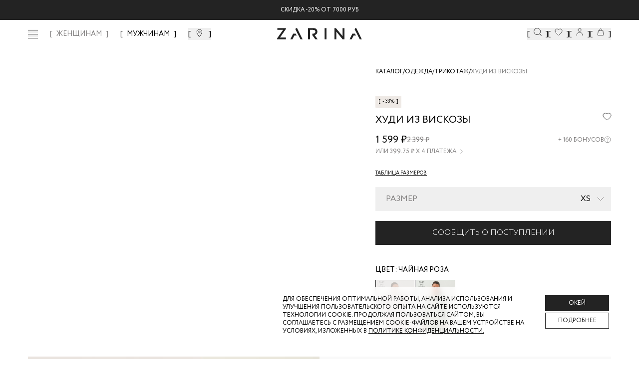

--- FILE ---
content_type: text/html; charset=utf-8
request_url: https://zarina.ru/catalog/product/1329509409-93/
body_size: 33226
content:
<!DOCTYPE html><html lang="en"><head><meta charSet="utf-8"/><meta name="viewport" content="width=device-width, initial-scale=1, minimum-scale=1, maximum-scale=1, user-scalable=no"/><link rel="preload" as="image" href="/images/icons/footer/appstore.svg"/><link rel="preload" as="image" href="/images/icons/footer/googleplay.svg"/><link rel="preload" as="image" href="/images/icons/footer/appgallery.svg"/><link rel="preload" as="image" href="/images/icons/footer/rustore.svg"/><link rel="preload" as="image" href="/images/icons/footer/akit_logo.svg"/><link rel="preload" as="image" href="/images/icons/footer/visa_logo.svg"/><link rel="preload" as="image" href="/images/icons/footer/mastercard_logo.svg"/><link rel="preload" as="image" href="/images/icons/footer/mir_logo.svg"/><link rel="preload" as="image" href="/images/icons/footer/halva_logo.svg"/><link rel="preload" as="image" href="/images/icons/tabbar/catalog.svg"/><link rel="stylesheet" href="/_next/static/css/742fbda09c00cb81.css" data-precedence="next"/><link rel="stylesheet" href="/_next/static/css/054dce9435827519.css" data-precedence="next"/><link rel="stylesheet" href="/_next/static/css/205459ac616424a6.css" data-precedence="next"/><link rel="stylesheet" href="/_next/static/css/466fa77c16539a64.css" data-precedence="next"/><link rel="stylesheet" href="/_next/static/css/31dde1c0ff1420f5.css" data-precedence="next"/><link rel="stylesheet" href="/_next/static/css/4d85a7b33f5207cb.css" data-precedence="next"/><link rel="stylesheet" href="/_next/static/css/872bfa1dc1f25eb5.css" data-precedence="next"/><link rel="stylesheet" href="/_next/static/css/3cc7373b6cdccfb3.css" data-precedence="next"/><link rel="stylesheet" href="/_next/static/css/35edc4ccc8f8ac8e.css" data-precedence="next"/><link rel="stylesheet" href="/_next/static/css/6e7f03fe2553fbb0.css" data-precedence="next"/><link rel="preload" as="script" fetchPriority="low" href="/_next/static/chunks/webpack-1fb41253218fe783.js"/><script src="/_next/static/chunks/4bd1b696-808603277c0a9a6c.js" async=""></script><script src="/_next/static/chunks/ed9f2dc4-ea083d181a3219f1.js" async=""></script><script src="/_next/static/chunks/633-7f0b80be0b0dbf95.js" async=""></script><script src="/_next/static/chunks/main-app-2f6973add484b6a7.js" async=""></script><script src="/_next/static/chunks/1356-e3539081faa6ca5f.js" async=""></script><script src="/_next/static/chunks/5803-19c3ba414ed02866.js" async=""></script><script src="/_next/static/chunks/8720-961b4944cf8af757.js" async=""></script><script src="/_next/static/chunks/1029-d8d5ba962d683a63.js" async=""></script><script src="/_next/static/chunks/5125-69b4e59e068a46bb.js" async=""></script><script src="/_next/static/chunks/3604-9e21f8830c4972cb.js" async=""></script><script src="/_next/static/chunks/4930-9de856a2320fa509.js" async=""></script><script src="/_next/static/chunks/356-383f0f682a548fa7.js" async=""></script><script src="/_next/static/chunks/app/layout-dad7b2f33870de07.js" async=""></script><script src="/_next/static/chunks/2619-796ba6694cfd2008.js" async=""></script><script src="/_next/static/chunks/6410-66349eaac6020b4e.js" async=""></script><script src="/_next/static/chunks/app/global-error-b3ad1344d6b37b38.js" async=""></script><script src="/_next/static/chunks/4909-eef322c208566a63.js" async=""></script><script src="/_next/static/chunks/1600-4a2270743cc35c9d.js" async=""></script><script src="/_next/static/chunks/5248-7559cf1323808bb2.js" async=""></script><script src="/_next/static/chunks/2071-e53454b99db8f564.js" async=""></script><script src="/_next/static/chunks/9927-07de241057808b66.js" async=""></script><script src="/_next/static/chunks/5279-f27b60f3dd530547.js" async=""></script><script src="/_next/static/chunks/9578-c4f05ee4b4814801.js" async=""></script><script src="/_next/static/chunks/5292-4b06a3d3afd85ad8.js" async=""></script><script src="/_next/static/chunks/7072-8c35c7b9850ac00b.js" async=""></script><script src="/_next/static/chunks/7073-b77f0beba0df3e14.js" async=""></script><script src="/_next/static/chunks/6185-452b0fa8331c0796.js" async=""></script><script src="/_next/static/chunks/9785-fd5a15aa1ae1cfd9.js" async=""></script><script src="/_next/static/chunks/4868-a8ef71762bf928e2.js" async=""></script><script src="/_next/static/chunks/205-05624d2201dd6f1b.js" async=""></script><script src="/_next/static/chunks/4144-efe427afa19c6b6e.js" async=""></script><script src="/_next/static/chunks/5578-abcfe46d8cba0ddb.js" async=""></script><script src="/_next/static/chunks/6710-80cd2c97cfdbad50.js" async=""></script><script src="/_next/static/chunks/9269-5f1b631a85aeb550.js" async=""></script><script src="/_next/static/chunks/616-c11e1f03ef91ee69.js" async=""></script><script src="/_next/static/chunks/app/(landings)/layout-2e0c8097427d14a0.js" async=""></script><script src="/_next/static/chunks/6278-d43d86027ed173de.js" async=""></script><script src="/_next/static/chunks/app/(main)/layout-8eda641d512a06e8.js" async=""></script><script src="/_next/static/chunks/app/(custom)/layout-fa7463b96c4c2c74.js" async=""></script><script src="/_next/static/chunks/app/(main)/catalog/product/%5Bproduct%5D/loading-3ddab1af969a0127.js" async=""></script><script src="/_next/static/chunks/app/not-found-64d622228ddb1e55.js" async=""></script><link rel="preload" href="https://cdn.diginetica.net/" as="script"/><link rel="preload" href="https://tracking.diginetica.net/" as="script"/><link rel="preload" href="https://tracking-app.diginetica.net/" as="script"/><link rel="preload" href="https://api.mindbox.ru/scripts/v1/tracker.js" as="script"/><link rel="preload" href="https://yastatic.net/s3/passport-sdk/autofill/v1/sdk-suggest-with-polyfills-latest.js" as="script"/><link rel="preload" href="https://cdn.diginetica.net/1378/client.js" as="script"/><link rel="preload" as="image" href="/images/icons/tabbar/favorite.svg"/><link rel="preload" as="image" href="/images/icons/tabbar/home.svg"/><link rel="preload" as="image" href="/images/icons/tabbar/profile.svg"/><link rel="preload" as="image" href="/images/icons/tabbar/cart.svg"/><meta name="next-size-adjust" content=""/><script src="/_next/static/chunks/polyfills-42372ed130431b0a.js" noModule=""></script></head><body class="__variable_e77558 flex min-h-screen flex-col"><div hidden=""><!--$?--><template id="B:0"></template><!--/$--></div><!--$--><!--/$--><a class="fixed z-[53] w-full bg-main-black" href="https://zarina.ru/catalog/new/"><div class="flex items-center justify-center py-3 text-xxs uppercase text-white md:text-xs">Скидка -15% на новинки по промокоду NEW15</div></a><header class="mt-9 absolute left-0 right-0 top-0 z-[52] w-full transition duration-300 lg:fixed bg-transparent"><div class="mx-auto px-14"><div class="flex h-0 items-center justify-center sm:h-16 lg:justify-between"><div class="hidden items-center space-x-6 lg:flex"><button class="invert-0 cursor-pointer"><div class="visible"><span class="relative flex h-5 w-5 items-center justify-center"><span class="ease absolute block h-[1px] w-5 transition-transform duration-150 bg-main-black before:bg-main-black before:absolute before:block before:h-[1px] before:w-5 before:transition-all before:duration-100 before:ease-in before:-top-2 before:opacity-100 bg after:absolute after:block after:h-[1px] after:w-5 after:transition-all after:duration-100 after:ease-in after:bg-main-black after:-bottom-2 after:opacity-100"></span></span></div></button><nav class="xl:flex invert-0 hidden space-x-6 xl:text-xs 2xl:text-base "><a class="text-sm font-medium transition-colors bracketed hover:text-middle-gray 2xl:text-base text-middle-gray" href="/">ЖЕНЩИНАМ</a><a class="text-sm font-medium transition-colors bracketed hover:text-middle-gray 2xl:text-base " href="/man/">МУЖЧИНАМ</a></nav><button class="invert-0 flex cursor-pointer bracketed"><svg xmlns="http://www.w3.org/2000/svg" width="20" height="20" viewBox="0 0 20 20" fill="none"><mask id="mask0_4776_41044" maskUnits="userSpaceOnUse" x="0" y="0" width="20" height="20"><rect width="20" height="20" fill="#D9D9D9"></rect></mask><g mask="url(#mask0_4776_41044)"><path d="M14.5 7.72321C14.5 8.79048 14.1747 9.99005 13.6603 11.2107C13.148 12.4265 12.461 13.6331 11.7675 14.7063C11.0749 15.7782 10.3814 16.7085 9.86078 17.371C9.67348 17.6094 9.50883 17.8127 9.375 17.9751C9.24117 17.8127 9.07652 17.6094 8.88922 17.371C8.36861 16.7085 7.67509 15.7782 6.98246 14.7063C6.28901 13.6331 5.60201 12.4265 5.08967 11.2107C4.57528 9.99005 4.25 8.79048 4.25 7.72321C4.25 5.1489 6.509 3 9.375 3C12.241 3 14.5 5.1489 14.5 7.72321Z" stroke="currentColor"></path><path d="M9.37474 9.84118C10.3622 9.84118 11.1728 9.04848 11.1728 8.05829C11.1728 7.06809 10.3622 6.27539 9.37474 6.27539C8.38725 6.27539 7.57666 7.06809 7.57666 8.05829C7.57666 9.04848 8.38725 9.84118 9.37474 9.84118Z" stroke="currentColor"></path></g></svg></button></div><div class="absolute left-[50%] hidden -translate-x-[50%] sm:block invert-0"><div class="relative mx-auto flex w-full justify-center"><a href="/"><img alt="Logo" width="170" height="24" decoding="async" data-nimg="1" style="color:transparent" src="/images/icons/logo-new.svg"/></a></div></div><div class="hidden items-center gap-10 lg:flex invert-0"><button class="flex cursor-pointer bracketed" data-dgn-id="header-small-search-input"><img alt="Search" width="20" height="20" decoding="async" data-nimg="1" class="h-4 w-4 md:h-5 md:w-5 xl:h-4 xl:w-4 2xl:h-5 2xl:w-5" style="color:transparent" src="/images/icons/search-small.svg"/></button><button class="relative flex cursor-pointer bracketed"><img alt="Favorites" width="20" height="20" decoding="async" data-nimg="1" class="h-4 w-4 md:h-5 md:w-5 xl:h-4 xl:w-4 2xl:h-5 2xl:w-5" style="color:transparent" src="/images/icons/fav-header.svg"/></button><button class="flex cursor-pointer bracketed"><img alt="User" width="20" height="20" decoding="async" data-nimg="1" class="h-4 w-4 md:h-5 md:w-5 xl:h-4 xl:w-4 2xl:h-5 2xl:w-5" style="color:transparent" src="/images/icons/user.svg"/></button><button class="relative flex cursor-pointer bracketed"><img alt="Cart" width="20" height="20" decoding="async" data-nimg="1" class="h-4 w-4 md:h-5 md:w-5 xl:h-4 xl:w-4 2xl:h-5 2xl:w-5" style="color:transparent" src="/images/icons/cart.svg"/></button></div></div></div></header><main class="flex-grow"><!--$--><!--$?--><template id="B:1"></template><div class="fixed left-0 top-0 z-[999] flex h-screen w-full items-center justify-center bg-white"><div class="flex w-52 animate-pulse items-center justify-center"><img alt="Logo" width="170" height="24" decoding="async" data-nimg="1" style="color:transparent" src="/images/icons/logo-new.svg"/></div></div><!--/$--><!--/$--></main><footer class="w-full bg-white px-5 py-7 pb-16 uppercase lg:px-14 lg:pb-8"><div class="mx-auto flex w-full flex-col flex-wrap justify-between gap-6 lg:flex-row"><div class="flex w-full flex-col justify-between lg:w-1/4 lg:justify-between"><div class="mb-[20px]"><img alt="Zarina Club" width="165" height="12" decoding="async" data-nimg="1" style="color:transparent" src="/images/icons/zarina-club.svg"/></div><div class="w-full"><p class="mb-4 gap-4 text-xxs font-normal text-black sm:text-xs">Скидка до 30% при оплате бонусами для участников ZARINA CLUB</p><button class="inline-flex items-center cursor-pointer text-white uppercase justify-center gap-2 whitespace-nowrap font-medium ring-offset-background transition-colors focus-visible:outline-none focus-visible:ring-2 focus-visible:ring-ring focus-visible:ring-offset-2 disabled:pointer-events-none disabled:opacity-50 [&amp;_svg]:pointer-events-none [&amp;_svg]:size-4 [&amp;_svg]:shrink-0 bg-main-black hover:bg-main-black/90 h-12 w-full">Стать участником</button></div><div class="mb-[20px]"><div class="mb-[20px] mt-[20px] text-xs uppercase">подпишись на нашу новостную рассылку</div><form noValidate="" autoComplete="on" class="w-full"><div class="flex"><div class="w-full"><div class="group flex flex-col w-full"><div class="relative mb-1"><div class="relative flex items-center"><input id="email" placeholder="Введите ваш Email" class="text-sm md:text-base focus:shadow-outline group-[.with-error]:border-error group-[.with-error]:focus:border-error block w-full appearance-none bg-white bg-clip-text py-0.5 leading-normal focus:border-black focus:outline-none disabled:bg-gray-50 disabled:opacity-50 uppercase h-[40px] flex-1 border border-gray-200 pl-[10px]" type="email" name="email"/></div></div></div></div><div><button class="inline-flex relative px-5 items-center border border-main-black cursor-pointer uppercase text-white justify-center gap-2 whitespace-nowrap transition-colors focus-visible:outline-none disabled:pointer-events-none disabled:opacity-50 [&amp;_svg]:pointer-events-none [&amp;_svg]:size-4 [&amp;_svg]:shrink-0 bg-main-black hover:bg-main-black/90 text-xs 2xl:text-sm h-[40px] 2xl:h-[40px] w-[40px]" disabled=""><span class="text-sm font-light lg:text-base"><svg xmlns="http://www.w3.org/2000/svg" width="24" height="24" viewBox="0 0 24 24" fill="none" stroke="currentColor" stroke-width="2" stroke-linecap="round" stroke-linejoin="round" class="lucide lucide-arrow-right"><path d="M5 12h14"></path><path d="m12 5 7 7-7 7"></path></svg></span></button></div></div><div><label for="footer_agree"><div class="mt-7 flex gap-2.5"><button type="button" role="checkbox" aria-checked="false" data-state="unchecked" value="on" class="peer h-4 w-4 shrink-0 border border-middle-gray focus-visible:outline-none disabled:cursor-not-allowed disabled:opacity-50 data-[state=checked]:border-main-black data-[state=checked]:text-main-black" id="footer_agree"></button><input type="checkbox" aria-hidden="true" style="transform:translateX(-100%);position:absolute;pointer-events:none;opacity:0;margin:0" tabindex="-1" name="footer_agree" value="on"/><p class="text-xxs uppercase text-gray-400">даю согласие на получение маркетинговых коммуникаций и на<!-- --> <a class="underline decoration-[0.025rem] underline-offset-[3px]" target="_blank" href="/help/docs/data-consent/">обработку персональных данных.<!-- --> </a>Подробную информацию об условии обработки персональных данных можно найти в<!-- --> <a target="_blank" class="underline decoration-[0.025rem] underline-offset-[3px]" href="/help/docs/privacy-policy/">Политике конфиденциальности</a></p></div></label></div></form></div><div class="hidden w-full justify-between lg:flex"><div class="space-y-0 lg:space-y-6"><div class="flex flex-col"><a class="text-main-black text-xxs sm:text-xs" href="tel:88007070666">8 800 70 70 666</a><span class="text-middle-gray text-xxs mt-0.5 sm:text-xs">Звонок бесплатный по россии</span></div><div class="flex gap-2"><a target="_blank" href="https://vk.com/zarinaofficial"><img alt="VK" width="20" height="20" decoding="async" data-nimg="1" style="color:transparent" src="/images/icons/footer/vk.svg"/></a><a target="_blank" href="https://www.youtube.com/user/ZarinaVideo"><img alt="Youtube" width="20" height="20" decoding="async" data-nimg="1" style="color:transparent" src="/images/icons/footer/youtube.svg"/></a><a target="_blank" href="https://t.me/zarina_brand"><img alt="Telegram" width="20" height="20" decoding="async" data-nimg="1" style="color:transparent" src="/images/icons/footer/tg.svg"/></a></div></div></div></div><div class="flex w-full flex-col justify-between gap-0 px-0 py-5 text-xxs sm:text-xs md:flex-row lg:w-3/5 lg:gap-6 lg:py-0 2xl:w-1/2"><div data-orientation="vertical"><div data-state="closed" data-orientation="vertical" class="border-0"><h3 data-orientation="vertical" data-state="closed" class="flex lg:block"><button type="button" aria-controls="radix-_R_594nnpb_" aria-expanded="false" data-state="closed" data-orientation="vertical" id="radix-_R_194nnpb_" class="flex w-full items-center justify-between gap-2 py-2 lg:py-0 lg:pb-3 font-normal uppercase text-main-black" data-radix-collection-item="">Каталог</button></h3><div data-state="closed" id="radix-_R_594nnpb_" role="region" aria-labelledby="radix-_R_194nnpb_" data-orientation="vertical" class="overflow-hidden text-sm transition-all data-[state=closed]:animate-accordion-up data-[state=open]:animate-accordion-down" style="--radix-accordion-content-height:var(--radix-collapsible-content-height);--radix-accordion-content-width:var(--radix-collapsible-content-width)"><div class="pb-4 pt-0"><ul class="flex h-full flex-col justify-between gap-5"></ul></div></div></div></div><div data-orientation="vertical"><div data-state="closed" data-orientation="vertical" class="border-0"><h3 data-orientation="vertical" data-state="closed" class="flex lg:block"><button type="button" aria-controls="radix-_R_694nnpb_" aria-expanded="false" data-state="closed" data-orientation="vertical" id="radix-_R_294nnpb_" class="flex w-full items-center justify-between gap-2 py-2 lg:py-0 lg:pb-3 font-normal uppercase text-main-black" data-radix-collection-item="">Помощь покупателю</button></h3><div data-state="closed" id="radix-_R_694nnpb_" role="region" aria-labelledby="radix-_R_294nnpb_" data-orientation="vertical" class="overflow-hidden text-sm transition-all data-[state=closed]:animate-accordion-up data-[state=open]:animate-accordion-down" style="--radix-accordion-content-height:var(--radix-collapsible-content-height);--radix-accordion-content-width:var(--radix-collapsible-content-width)"><div class="pb-4 pt-0"><ul class="flex h-full flex-col justify-between gap-5"><li><a class="text-gray-main hover:text-gray85 text-[10px] font-normal transition-colors lg:text-xs" href="/help/delivery-and-payment/">Доставка и оплата</a></li><li><a class="text-gray-main hover:text-gray85 text-[10px] font-normal transition-colors lg:text-xs" href="/help/refund/">Обмен и возврат</a></li><li><a class="text-gray-main hover:text-gray85 text-[10px] font-normal transition-colors lg:text-xs" href="/help/">Вопросы и ответы</a></li><li><a class="text-gray-main hover:text-gray85 text-[10px] font-normal transition-colors lg:text-xs" href="/bonus/">Программа лояльности</a></li><li><a class="text-gray-main hover:text-gray85 text-[10px] font-normal transition-colors lg:text-xs" href="/gift-card/">Подарочные сертификаты</a></li><li><a class="text-gray-main hover:text-gray85 text-[10px] font-normal transition-colors lg:text-xs" href="/help/docs/">Документы сайта</a></li></ul></div></div></div></div><div data-orientation="vertical"><div data-state="closed" data-orientation="vertical" class="border-0"><h3 data-orientation="vertical" data-state="closed" class="flex lg:block"><button type="button" aria-controls="radix-_R_794nnpb_" aria-expanded="false" data-state="closed" data-orientation="vertical" id="radix-_R_394nnpb_" class="flex w-full items-center justify-between gap-2 py-2 lg:py-0 lg:pb-3 font-normal uppercase text-main-black" data-radix-collection-item="">Компания</button></h3><div data-state="closed" id="radix-_R_794nnpb_" role="region" aria-labelledby="radix-_R_394nnpb_" data-orientation="vertical" class="overflow-hidden text-sm transition-all data-[state=closed]:animate-accordion-up data-[state=open]:animate-accordion-down" style="--radix-accordion-content-height:var(--radix-collapsible-content-height);--radix-accordion-content-width:var(--radix-collapsible-content-width)"><div class="pb-4 pt-0"><ul class="flex h-full flex-col justify-between gap-5 xl:justify-end"><li><a target="_self" class="text-gray-main hover:text-gray85 text-[10px] font-normal transition-colors lg:text-xs" href="/about/">О бренде</a></li><li><a target="_blank" class="text-gray-main hover:text-gray85 text-[10px] font-normal transition-colors lg:text-xs" href="https://spb.hh.ru/employer/55440">Карьера в Zarina</a></li><li><a target="_self" class="text-gray-main hover:text-gray85 text-[10px] font-normal transition-colors lg:text-xs" href="/about/contacts/">Контакты</a></li><li><a target="_self" class="text-gray-main hover:text-gray85 text-[10px] font-normal transition-colors lg:text-xs" href="/posts/">Новости и акции</a></li><li><a target="_self" class="text-gray-main hover:text-gray85 text-[10px] font-normal transition-colors lg:text-xs" href="/shops/">Магазины</a></li></ul></div></div></div></div></div><div class="flex w-full justify-between lg:hidden"><div class="flex w-full items-center justify-between"><div class="flex flex-col"><a class="text-main-black text-xxs sm:text-xs" href="tel:88007070666">8 800 70 70 666</a><span class="text-middle-gray text-xxs mt-0.5 sm:text-xs">Звонок бесплатный по россии</span></div><div class="flex gap-2"><a target="_blank" href="https://vk.com/zarinaofficial"><img alt="VK" width="20" height="20" decoding="async" data-nimg="1" style="color:transparent" src="/images/icons/footer/vk.svg"/></a><a target="_blank" href="https://www.youtube.com/user/ZarinaVideo"><img alt="Youtube" width="20" height="20" decoding="async" data-nimg="1" style="color:transparent" src="/images/icons/footer/youtube.svg"/></a><a target="_blank" href="https://t.me/zarina_brand"><img alt="Telegram" width="20" height="20" decoding="async" data-nimg="1" style="color:transparent" src="/images/icons/footer/tg.svg"/></a></div></div></div><div class="flex w-full flex-wrap space-y-10 pt-10 lg:justify-between lg:pt-0 2xl:w-1/5 2xl:flex-col 2xl:items-end"><div class="flex w-full items-start items-end gap-4 sm:w-1/2 lg:w-auto"><a target="_blank" href="https://apps.apple.com/ru/app/id1640213769"><img alt="AppStore" width="93" height="24" decoding="async" data-nimg="1" style="color:transparent" src="/images/icons/footer/appstore.svg"/></a><a target="_blank" href="https://play.google.com/store/apps/details?id=ru.livetyping.zarina"><img alt="GooglePlay" width="103" height="25" decoding="async" data-nimg="1" style="color:transparent" src="/images/icons/footer/googleplay.svg"/></a><a target="_blank" href="https://appgallery.huawei.com/app/C115515961?sharePrepath=ag&amp;locale=ru_RU"><img alt="AppGallery" width="93" height="24" decoding="async" data-nimg="1" style="color:transparent" src="/images/icons/footer/appgallery.svg"/></a><a target="_blank" href="https://www.rustore.ru/catalog/app/ru.livetyping.zarina"><img alt="Rustore" width="93" height="24" decoding="async" data-nimg="1" style="color:transparent" src="/images/icons/footer/rustore.svg"/></a></div><div class="flex w-full flex-row items-center justify-start gap-5 sm:w-1/2 sm:justify-end lg:w-auto lg:justify-start"><img alt="Akit" width="19" height="19" decoding="async" data-nimg="1" style="color:transparent" src="/images/icons/footer/akit_logo.svg"/><img alt="Visa" width="31" height="10" decoding="async" data-nimg="1" style="color:transparent" src="/images/icons/footer/visa_logo.svg"/><img alt="MasterCard" width="17" height="13" decoding="async" data-nimg="1" style="color:transparent" src="/images/icons/footer/mastercard_logo.svg"/><img alt="Mir" width="38" height="10" decoding="async" data-nimg="1" style="color:transparent" src="/images/icons/footer/mir_logo.svg"/><img alt="Halva" width="57" height="14" decoding="async" data-nimg="1" style="color:transparent" src="/images/icons/footer/halva_logo.svg"/></div><div class="w-full text-xxs text-black sm:text-xs lg:w-auto">© <!-- -->2026<!-- --> Zarina Все права защищены</div></div></div></footer><div class="fixed bottom-0 left-0 z-[52] flex h-14 w-full justify-center bg-[#FFFFFF4D] backdrop-blur-[20px] lg:hidden"><div class="mx-auto flex w-full max-w-lg items-center justify-between py-2"><div class="relative flex h-14 flex-1 flex-col items-center justify-center opacity-30"><button class="h-full w-full text-[9px]"><div class="relative flex items-center justify-center"><img alt="catalog" width="22" height="16" decoding="async" data-nimg="1" style="color:transparent" src="/images/icons/tabbar/catalog.svg"/></div><div class="flex items-center justify-center pt-1 text-[9px] uppercase text-gray-main/35">Каталог</div></button></div><div class="relative flex h-14 flex-1 flex-col items-center justify-center opacity-30"><a href="/favorites/"><div class="relative flex items-center justify-center"><img alt="favorites" width="20" height="20" decoding="async" data-nimg="1" style="color:transparent" src="/images/icons/tabbar/favorite.svg"/></div><div class="flex items-center justify-center pt-1 text-[9px] uppercase text-gray-main/35">Избранное</div></a></div><div class="relative flex h-14 flex-1 flex-col items-center justify-center opacity-30"><a href="/"><div class="relative flex items-center justify-center"><img alt="home" width="20" height="20" decoding="async" data-nimg="1" style="color:transparent" src="/images/icons/tabbar/home.svg"/></div><div class="flex items-center justify-center pt-1 text-[9px] uppercase text-gray-main/35">Главная</div></a></div><div class="relative flex h-14 flex-1 flex-col items-center justify-center opacity-30"><button class="h-full w-full text-[9px]"><div class="relative flex items-center justify-center"><img alt="profile" width="20" height="20" decoding="async" data-nimg="1" style="color:transparent" src="/images/icons/tabbar/profile.svg"/></div><div class="flex items-center justify-center pt-1 text-[9px] uppercase text-gray-main/35">Профиль</div></button></div><div class="relative flex h-14 flex-1 flex-col items-center justify-center opacity-30"><button class="h-full w-full text-[9px]"><div class="relative flex items-center justify-center"><img alt="cart" width="20" height="20" decoding="async" data-nimg="1" style="color:transparent" src="/images/icons/tabbar/cart.svg"/></div><div class="flex items-center justify-center pt-1 text-[9px] uppercase text-gray-main/35">Корзина</div></button></div></div></div><section aria-label="Notifications alt+T" tabindex="-1" aria-live="polite" aria-relevant="additions text" aria-atomic="false"></section><script>requestAnimationFrame(function(){$RT=performance.now()});</script><script src="/_next/static/chunks/webpack-1fb41253218fe783.js" id="_R_" async=""></script><div hidden id="S:1"><template id="P:2"></template><!--$?--><template id="B:3"></template><!--/$--></div><script>(self.__next_f=self.__next_f||[]).push([0])</script><script>self.__next_f.push([1,"1:\"$Sreact.fragment\"\n2:I[41402,[\"1356\",\"static/chunks/1356-e3539081faa6ca5f.js\",\"5803\",\"static/chunks/5803-19c3ba414ed02866.js\",\"8720\",\"static/chunks/8720-961b4944cf8af757.js\",\"1029\",\"static/chunks/1029-d8d5ba962d683a63.js\",\"5125\",\"static/chunks/5125-69b4e59e068a46bb.js\",\"3604\",\"static/chunks/3604-9e21f8830c4972cb.js\",\"4930\",\"static/chunks/4930-9de856a2320fa509.js\",\"356\",\"static/chunks/356-383f0f682a548fa7.js\",\"7177\",\"static/chunks/app/layout-dad7b2f33870de07.js\"],\"\"]\n3:\"$Sreact.suspense\"\n4:I[20747,[\"1356\",\"static/chunks/1356-e3539081faa6ca5f.js\",\"5803\",\"static/chunks/5803-19c3ba414ed02866.js\",\"8720\",\"static/chunks/8720-961b4944cf8af757.js\",\"1029\",\"static/chunks/1029-d8d5ba962d683a63.js\",\"5125\",\"static/chunks/5125-69b4e59e068a46bb.js\",\"3604\",\"static/chunks/3604-9e21f8830c4972cb.js\",\"4930\",\"static/chunks/4930-9de856a2320fa509.js\",\"356\",\"static/chunks/356-383f0f682a548fa7.js\",\"7177\",\"static/chunks/app/layout-dad7b2f33870de07.js\"],\"default\"]\ne:I[54062,[\"2619\",\"static/chunks/2619-796ba6694cfd2008.js\",\"6410\",\"static/chunks/6410-66349eaac6020b4e.js\",\"4219\",\"static/chunks/app/global-error-b3ad1344d6b37b38.js\"],\"default\"]\n"])</script><script>self.__next_f.push([1,"10:I[77574,[\"1356\",\"static/chunks/1356-e3539081faa6ca5f.js\",\"2619\",\"static/chunks/2619-796ba6694cfd2008.js\",\"4909\",\"static/chunks/4909-eef322c208566a63.js\",\"5803\",\"static/chunks/5803-19c3ba414ed02866.js\",\"1600\",\"static/chunks/1600-4a2270743cc35c9d.js\",\"5248\",\"static/chunks/5248-7559cf1323808bb2.js\",\"8720\",\"static/chunks/8720-961b4944cf8af757.js\",\"2071\",\"static/chunks/2071-e53454b99db8f564.js\",\"9927\",\"static/chunks/9927-07de241057808b66.js\",\"5279\",\"static/chunks/5279-f27b60f3dd530547.js\",\"9578\",\"static/chunks/9578-c4f05ee4b4814801.js\",\"5292\",\"static/chunks/5292-4b06a3d3afd85ad8.js\",\"7072\",\"static/chunks/7072-8c35c7b9850ac00b.js\",\"7073\",\"static/chunks/7073-b77f0beba0df3e14.js\",\"6185\",\"static/chunks/6185-452b0fa8331c0796.js\",\"9785\",\"static/chunks/9785-fd5a15aa1ae1cfd9.js\",\"4868\",\"static/chunks/4868-a8ef71762bf928e2.js\",\"205\",\"static/chunks/205-05624d2201dd6f1b.js\",\"1029\",\"static/chunks/1029-d8d5ba962d683a63.js\",\"5125\",\"static/chunks/5125-69b4e59e068a46bb.js\",\"4144\",\"static/chunks/4144-efe427afa19c6b6e.js\",\"4930\",\"static/chunks/4930-9de856a2320fa509.js\",\"5578\",\"static/chunks/5578-abcfe46d8cba0ddb.js\",\"6710\",\"static/chunks/6710-80cd2c97cfdbad50.js\",\"9269\",\"static/chunks/9269-5f1b631a85aeb550.js\",\"616\",\"static/chunks/616-c11e1f03ef91ee69.js\",\"5307\",\"static/chunks/app/(landings)/layout-2e0c8097427d14a0.js\"],\"default\"]\n"])</script><script>self.__next_f.push([1,"11:I[9766,[],\"\"]\n12:I[98924,[],\"\"]\n"])</script><script>self.__next_f.push([1,"13:I[12609,[\"1356\",\"static/chunks/1356-e3539081faa6ca5f.js\",\"2619\",\"static/chunks/2619-796ba6694cfd2008.js\",\"4909\",\"static/chunks/4909-eef322c208566a63.js\",\"5803\",\"static/chunks/5803-19c3ba414ed02866.js\",\"1600\",\"static/chunks/1600-4a2270743cc35c9d.js\",\"5248\",\"static/chunks/5248-7559cf1323808bb2.js\",\"8720\",\"static/chunks/8720-961b4944cf8af757.js\",\"2071\",\"static/chunks/2071-e53454b99db8f564.js\",\"9927\",\"static/chunks/9927-07de241057808b66.js\",\"5279\",\"static/chunks/5279-f27b60f3dd530547.js\",\"9578\",\"static/chunks/9578-c4f05ee4b4814801.js\",\"5292\",\"static/chunks/5292-4b06a3d3afd85ad8.js\",\"7072\",\"static/chunks/7072-8c35c7b9850ac00b.js\",\"7073\",\"static/chunks/7073-b77f0beba0df3e14.js\",\"6185\",\"static/chunks/6185-452b0fa8331c0796.js\",\"9785\",\"static/chunks/9785-fd5a15aa1ae1cfd9.js\",\"4868\",\"static/chunks/4868-a8ef71762bf928e2.js\",\"205\",\"static/chunks/205-05624d2201dd6f1b.js\",\"1029\",\"static/chunks/1029-d8d5ba962d683a63.js\",\"5125\",\"static/chunks/5125-69b4e59e068a46bb.js\",\"4144\",\"static/chunks/4144-efe427afa19c6b6e.js\",\"4930\",\"static/chunks/4930-9de856a2320fa509.js\",\"5578\",\"static/chunks/5578-abcfe46d8cba0ddb.js\",\"6710\",\"static/chunks/6710-80cd2c97cfdbad50.js\",\"9269\",\"static/chunks/9269-5f1b631a85aeb550.js\",\"616\",\"static/chunks/616-c11e1f03ef91ee69.js\",\"6278\",\"static/chunks/6278-d43d86027ed173de.js\",\"2076\",\"static/chunks/app/(main)/layout-8eda641d512a06e8.js\"],\"default\"]\n"])</script><script>self.__next_f.push([1,"14:I[63032,[\"1356\",\"static/chunks/1356-e3539081faa6ca5f.js\",\"2619\",\"static/chunks/2619-796ba6694cfd2008.js\",\"4909\",\"static/chunks/4909-eef322c208566a63.js\",\"5803\",\"static/chunks/5803-19c3ba414ed02866.js\",\"1600\",\"static/chunks/1600-4a2270743cc35c9d.js\",\"5248\",\"static/chunks/5248-7559cf1323808bb2.js\",\"8720\",\"static/chunks/8720-961b4944cf8af757.js\",\"2071\",\"static/chunks/2071-e53454b99db8f564.js\",\"9927\",\"static/chunks/9927-07de241057808b66.js\",\"5279\",\"static/chunks/5279-f27b60f3dd530547.js\",\"9578\",\"static/chunks/9578-c4f05ee4b4814801.js\",\"5292\",\"static/chunks/5292-4b06a3d3afd85ad8.js\",\"7072\",\"static/chunks/7072-8c35c7b9850ac00b.js\",\"7073\",\"static/chunks/7073-b77f0beba0df3e14.js\",\"6185\",\"static/chunks/6185-452b0fa8331c0796.js\",\"9785\",\"static/chunks/9785-fd5a15aa1ae1cfd9.js\",\"4868\",\"static/chunks/4868-a8ef71762bf928e2.js\",\"205\",\"static/chunks/205-05624d2201dd6f1b.js\",\"1029\",\"static/chunks/1029-d8d5ba962d683a63.js\",\"5125\",\"static/chunks/5125-69b4e59e068a46bb.js\",\"4144\",\"static/chunks/4144-efe427afa19c6b6e.js\",\"4930\",\"static/chunks/4930-9de856a2320fa509.js\",\"5578\",\"static/chunks/5578-abcfe46d8cba0ddb.js\",\"6710\",\"static/chunks/6710-80cd2c97cfdbad50.js\",\"9269\",\"static/chunks/9269-5f1b631a85aeb550.js\",\"616\",\"static/chunks/616-c11e1f03ef91ee69.js\",\"6278\",\"static/chunks/6278-d43d86027ed173de.js\",\"2076\",\"static/chunks/app/(main)/layout-8eda641d512a06e8.js\"],\"default\"]\n"])</script><script>self.__next_f.push([1,"15:I[36588,[\"2619\",\"static/chunks/2619-796ba6694cfd2008.js\",\"4909\",\"static/chunks/4909-eef322c208566a63.js\",\"5398\",\"static/chunks/app/(custom)/layout-fa7463b96c4c2c74.js\"],\"default\"]\n"])</script><script>self.__next_f.push([1,"16:I[25079,[\"1356\",\"static/chunks/1356-e3539081faa6ca5f.js\",\"2619\",\"static/chunks/2619-796ba6694cfd2008.js\",\"4909\",\"static/chunks/4909-eef322c208566a63.js\",\"5803\",\"static/chunks/5803-19c3ba414ed02866.js\",\"1600\",\"static/chunks/1600-4a2270743cc35c9d.js\",\"5248\",\"static/chunks/5248-7559cf1323808bb2.js\",\"8720\",\"static/chunks/8720-961b4944cf8af757.js\",\"2071\",\"static/chunks/2071-e53454b99db8f564.js\",\"9927\",\"static/chunks/9927-07de241057808b66.js\",\"5279\",\"static/chunks/5279-f27b60f3dd530547.js\",\"9578\",\"static/chunks/9578-c4f05ee4b4814801.js\",\"5292\",\"static/chunks/5292-4b06a3d3afd85ad8.js\",\"7072\",\"static/chunks/7072-8c35c7b9850ac00b.js\",\"7073\",\"static/chunks/7073-b77f0beba0df3e14.js\",\"6185\",\"static/chunks/6185-452b0fa8331c0796.js\",\"9785\",\"static/chunks/9785-fd5a15aa1ae1cfd9.js\",\"4868\",\"static/chunks/4868-a8ef71762bf928e2.js\",\"205\",\"static/chunks/205-05624d2201dd6f1b.js\",\"1029\",\"static/chunks/1029-d8d5ba962d683a63.js\",\"5125\",\"static/chunks/5125-69b4e59e068a46bb.js\",\"4144\",\"static/chunks/4144-efe427afa19c6b6e.js\",\"4930\",\"static/chunks/4930-9de856a2320fa509.js\",\"5578\",\"static/chunks/5578-abcfe46d8cba0ddb.js\",\"6710\",\"static/chunks/6710-80cd2c97cfdbad50.js\",\"9269\",\"static/chunks/9269-5f1b631a85aeb550.js\",\"616\",\"static/chunks/616-c11e1f03ef91ee69.js\",\"6278\",\"static/chunks/6278-d43d86027ed173de.js\",\"2076\",\"static/chunks/app/(main)/layout-8eda641d512a06e8.js\"],\"default\"]\n"])</script><script>self.__next_f.push([1,"17:I[23482,[\"1356\",\"static/chunks/1356-e3539081faa6ca5f.js\",\"2619\",\"static/chunks/2619-796ba6694cfd2008.js\",\"4909\",\"static/chunks/4909-eef322c208566a63.js\",\"5803\",\"static/chunks/5803-19c3ba414ed02866.js\",\"1600\",\"static/chunks/1600-4a2270743cc35c9d.js\",\"5248\",\"static/chunks/5248-7559cf1323808bb2.js\",\"8720\",\"static/chunks/8720-961b4944cf8af757.js\",\"2071\",\"static/chunks/2071-e53454b99db8f564.js\",\"9927\",\"static/chunks/9927-07de241057808b66.js\",\"5279\",\"static/chunks/5279-f27b60f3dd530547.js\",\"9578\",\"static/chunks/9578-c4f05ee4b4814801.js\",\"5292\",\"static/chunks/5292-4b06a3d3afd85ad8.js\",\"7072\",\"static/chunks/7072-8c35c7b9850ac00b.js\",\"7073\",\"static/chunks/7073-b77f0beba0df3e14.js\",\"6185\",\"static/chunks/6185-452b0fa8331c0796.js\",\"9785\",\"static/chunks/9785-fd5a15aa1ae1cfd9.js\",\"4868\",\"static/chunks/4868-a8ef71762bf928e2.js\",\"205\",\"static/chunks/205-05624d2201dd6f1b.js\",\"1029\",\"static/chunks/1029-d8d5ba962d683a63.js\",\"5125\",\"static/chunks/5125-69b4e59e068a46bb.js\",\"4144\",\"static/chunks/4144-efe427afa19c6b6e.js\",\"4930\",\"static/chunks/4930-9de856a2320fa509.js\",\"5578\",\"static/chunks/5578-abcfe46d8cba0ddb.js\",\"6710\",\"static/chunks/6710-80cd2c97cfdbad50.js\",\"9269\",\"static/chunks/9269-5f1b631a85aeb550.js\",\"616\",\"static/chunks/616-c11e1f03ef91ee69.js\",\"5307\",\"static/chunks/app/(landings)/layout-2e0c8097427d14a0.js\"],\"default\"]\n"])</script><script>self.__next_f.push([1,"19:I[24431,[],\"OutletBoundary\"]\n1b:I[15278,[],\"AsyncMetadataOutlet\"]\n1d:I[81356,[\"1356\",\"static/chunks/1356-e3539081faa6ca5f.js\",\"3750\",\"static/chunks/app/(main)/catalog/product/%5Bproduct%5D/loading-3ddab1af969a0127.js\"],\"Image\"]\n1e:I[24431,[],\"ViewportBoundary\"]\n20:I[24431,[],\"MetadataBoundary\"]\n22:I[84100,[\"1356\",\"static/chunks/1356-e3539081faa6ca5f.js\",\"5803\",\"static/chunks/5803-19c3ba414ed02866.js\",\"8720\",\"static/chunks/8720-961b4944cf8af757.js\",\"1029\",\"static/chunks/1029-d8d5ba962d683a63.js\",\"5125\",\"static/chunks/5125-69b4e59e068a46bb.js\",\"3604\",\"static/chunks/3604-9e21f8830c4972cb.js\",\"4930\",\"static/chunks/4930-9de856a2320fa509.js\",\"356\",\"static/chunks/356-383f0f682a548fa7.js\",\"7177\",\"static/chunks/app/layout-dad7b2f33870de07.js\"],\"CheckBuildVersion\"]\n23:I[75967,[\"1356\",\"static/chunks/1356-e3539081faa6ca5f.js\",\"5803\",\"static/chunks/5803-19c3ba414ed02866.js\",\"8720\",\"static/chunks/8720-961b4944cf8af757.js\",\"1029\",\"static/chunks/1029-d8d5ba962d683a63.js\",\"5125\",\"static/chunks/5125-69b4e59e068a46bb.js\",\"3604\",\"static/chunks/3604-9e21f8830c4972cb.js\",\"4930\",\"static/chunks/4930-9de856a2320fa509.js\",\"356\",\"static/chunks/356-383f0f682a548fa7.js\",\"7177\",\"static/chunks/app/layout-dad7b2f33870de07.js\"],\"IosAppProvider\"]\n24:I[52586,[\"1356\",\"static/chunks/1356-e3539081faa6ca5f.js\",\"5803\",\"static/chunks/5803-19c3ba414ed02866.js\",\"8720\",\"static/chunks/8720-961b4944cf8af757.js\",\"1029\",\"static/chunks/1029-d8d5ba962d683a63.js\",\"5125\",\"static/chunks/5125-69b4e59e068a46bb.js\",\"3604\",\"static/chunks/3604-9e21f8830c4972cb.js\",\"4930\",\"static/chunks/4930-9de856a2320fa509.js\",\"356\",\"static/chunks/356-383f0f682a548fa7.js\",\"7177\",\"static/chunks/app/layout-dad7b2f33870de07.js\"],\"TextColorProvider\"]\n25:I[75471,[\"1356\",\"static/chunks/1356-e3539081faa6ca5f.js\",\"5803\",\"static/chunks/5803-19c3ba414ed02866.js\",\"8720\",\"static/chunks/8720-961b4944cf8af757.js\",\"1029\",\"static/chunks/1029-d8d5ba962d683a63.js\",\"5125\",\"static/chunks/5125-69b4e59e068a46bb.js\",\"3604\",\"static/chunks/3604-9e21f8830c4972cb.js\",\"4930\",\"static/chunks/4930-9de856a2320fa50"])</script><script>self.__next_f.push([1,"9.js\",\"356\",\"static/chunks/356-383f0f682a548fa7.js\",\"7177\",\"static/chunks/app/layout-dad7b2f33870de07.js\"],\"AuthInitProvider\"]\n26:I[43922,[\"1356\",\"static/chunks/1356-e3539081faa6ca5f.js\",\"5803\",\"static/chunks/5803-19c3ba414ed02866.js\",\"8720\",\"static/chunks/8720-961b4944cf8af757.js\",\"1029\",\"static/chunks/1029-d8d5ba962d683a63.js\",\"5125\",\"static/chunks/5125-69b4e59e068a46bb.js\",\"3604\",\"static/chunks/3604-9e21f8830c4972cb.js\",\"4930\",\"static/chunks/4930-9de856a2320fa509.js\",\"356\",\"static/chunks/356-383f0f682a548fa7.js\",\"7177\",\"static/chunks/app/layout-dad7b2f33870de07.js\"],\"default\"]\n27:I[85521,[\"1356\",\"static/chunks/1356-e3539081faa6ca5f.js\",\"5803\",\"static/chunks/5803-19c3ba414ed02866.js\",\"8720\",\"static/chunks/8720-961b4944cf8af757.js\",\"1029\",\"static/chunks/1029-d8d5ba962d683a63.js\",\"5125\",\"static/chunks/5125-69b4e59e068a46bb.js\",\"3604\",\"static/chunks/3604-9e21f8830c4972cb.js\",\"4930\",\"static/chunks/4930-9de856a2320fa509.js\",\"356\",\"static/chunks/356-383f0f682a548fa7.js\",\"7177\",\"static/chunks/app/layout-dad7b2f33870de07.js\"],\"default\"]\n28:I[39962,[\"1356\",\"static/chunks/1356-e3539081faa6ca5f.js\",\"5803\",\"static/chunks/5803-19c3ba414ed02866.js\",\"8720\",\"static/chunks/8720-961b4944cf8af757.js\",\"1029\",\"static/chunks/1029-d8d5ba962d683a63.js\",\"5125\",\"static/chunks/5125-69b4e59e068a46bb.js\",\"3604\",\"static/chunks/3604-9e21f8830c4972cb.js\",\"4930\",\"static/chunks/4930-9de856a2320fa509.js\",\"356\",\"static/chunks/356-383f0f682a548fa7.js\",\"7177\",\"static/chunks/app/layout-dad7b2f33870de07.js\"],\"DrawerProvider\"]\n29:I[33486,[\"2619\",\"static/chunks/2619-796ba6694cfd2008.js\",\"4909\",\"static/chunks/4909-eef322c208566a63.js\",\"4345\",\"static/chunks/app/not-found-64d622228ddb1e55.js\"],\"default\"]\n2a:I[12729,[\"1356\",\"static/chunks/1356-e3539081faa6ca5f.js\",\"5803\",\"static/chunks/5803-19c3ba414ed02866.js\",\"8720\",\"static/chunks/8720-961b4944cf8af757.js\",\"1029\",\"static/chunks/1029-d8d5ba962d683a63.js\",\"5125\",\"static/chunks/5125-69b4e59e068a46bb.js\",\"3604\",\"static/chunks/3604-9e21f8830c4972cb.js\",\"4930\",\"static/chunks/4930-9de856a2320fa509.js\",\"356\",\"st"])</script><script>self.__next_f.push([1,"atic/chunks/356-383f0f682a548fa7.js\",\"7177\",\"static/chunks/app/layout-dad7b2f33870de07.js\"],\"default\"]\n"])</script><script>self.__next_f.push([1,"2b:I[77564,[\"1356\",\"static/chunks/1356-e3539081faa6ca5f.js\",\"2619\",\"static/chunks/2619-796ba6694cfd2008.js\",\"4909\",\"static/chunks/4909-eef322c208566a63.js\",\"5803\",\"static/chunks/5803-19c3ba414ed02866.js\",\"1600\",\"static/chunks/1600-4a2270743cc35c9d.js\",\"5248\",\"static/chunks/5248-7559cf1323808bb2.js\",\"8720\",\"static/chunks/8720-961b4944cf8af757.js\",\"2071\",\"static/chunks/2071-e53454b99db8f564.js\",\"9927\",\"static/chunks/9927-07de241057808b66.js\",\"5279\",\"static/chunks/5279-f27b60f3dd530547.js\",\"9578\",\"static/chunks/9578-c4f05ee4b4814801.js\",\"5292\",\"static/chunks/5292-4b06a3d3afd85ad8.js\",\"7072\",\"static/chunks/7072-8c35c7b9850ac00b.js\",\"7073\",\"static/chunks/7073-b77f0beba0df3e14.js\",\"6185\",\"static/chunks/6185-452b0fa8331c0796.js\",\"9785\",\"static/chunks/9785-fd5a15aa1ae1cfd9.js\",\"4868\",\"static/chunks/4868-a8ef71762bf928e2.js\",\"205\",\"static/chunks/205-05624d2201dd6f1b.js\",\"1029\",\"static/chunks/1029-d8d5ba962d683a63.js\",\"5125\",\"static/chunks/5125-69b4e59e068a46bb.js\",\"4144\",\"static/chunks/4144-efe427afa19c6b6e.js\",\"4930\",\"static/chunks/4930-9de856a2320fa509.js\",\"5578\",\"static/chunks/5578-abcfe46d8cba0ddb.js\",\"6710\",\"static/chunks/6710-80cd2c97cfdbad50.js\",\"9269\",\"static/chunks/9269-5f1b631a85aeb550.js\",\"616\",\"static/chunks/616-c11e1f03ef91ee69.js\",\"5307\",\"static/chunks/app/(landings)/layout-2e0c8097427d14a0.js\"],\"default\"]\n"])</script><script>self.__next_f.push([1,":HL[\"/_next/static/media/200b94886a5ae92e-s.p.ttf\",\"font\",{\"crossOrigin\":\"\",\"type\":\"font/ttf\"}]\n:HL[\"/_next/static/media/26bcc39dd29c04a2-s.p.ttf\",\"font\",{\"crossOrigin\":\"\",\"type\":\"font/ttf\"}]\n:HL[\"/_next/static/media/2a9e8b6620e73023-s.p.ttf\",\"font\",{\"crossOrigin\":\"\",\"type\":\"font/ttf\"}]\n:HL[\"/_next/static/media/3a584cf61c61640b-s.p.ttf\",\"font\",{\"crossOrigin\":\"\",\"type\":\"font/ttf\"}]\n:HL[\"/_next/static/media/44fdeafb3f553ec2-s.p.ttf\",\"font\",{\"crossOrigin\":\"\",\"type\":\"font/ttf\"}]\n:HL[\"/_next/static/media/92416ee36e2435e1-s.p.woff2\",\"font\",{\"crossOrigin\":\"\",\"type\":\"font/woff2\"}]\n:HL[\"/_next/static/media/d414a6e5146d8323-s.p.ttf\",\"font\",{\"crossOrigin\":\"\",\"type\":\"font/ttf\"}]\n:HL[\"/_next/static/css/742fbda09c00cb81.css\",\"style\"]\n:HL[\"/_next/static/css/054dce9435827519.css\",\"style\"]\n:HL[\"/_next/static/css/205459ac616424a6.css\",\"style\"]\n:HL[\"/_next/static/css/466fa77c16539a64.css\",\"style\"]\n:HL[\"/_next/static/css/31dde1c0ff1420f5.css\",\"style\"]\n:HL[\"/_next/static/css/4d85a7b33f5207cb.css\",\"style\"]\n:HL[\"/_next/static/css/872bfa1dc1f25eb5.css\",\"style\"]\n:HL[\"/_next/static/css/3cc7373b6cdccfb3.css\",\"style\"]\n:HL[\"/_next/static/css/35edc4ccc8f8ac8e.css\",\"style\"]\n:HL[\"/_next/static/css/6e7f03fe2553fbb0.css\",\"style\"]\n"])</script><script>self.__next_f.push([1,"0:{\"P\":null,\"b\":\"erOr6GhI2n-CXVw2lK69e\",\"p\":\"\",\"c\":[\"\",\"catalog\",\"product\",\"1329509409-93\",\"\"],\"i\":false,\"f\":[[[\"\",{\"children\":[\"(main)\",{\"children\":[\"catalog\",{\"children\":[\"product\",{\"children\":[[\"product\",\"1329509409-93\",\"d\"],{\"children\":[\"__PAGE__\",{}]}]}]}]}]},\"$undefined\",\"$undefined\",true],[\"\",[\"$\",\"$1\",\"c\",{\"children\":[[[\"$\",\"link\",\"0\",{\"rel\":\"stylesheet\",\"href\":\"/_next/static/css/742fbda09c00cb81.css\",\"precedence\":\"next\",\"crossOrigin\":\"$undefined\",\"nonce\":\"$undefined\"}],[\"$\",\"link\",\"1\",{\"rel\":\"stylesheet\",\"href\":\"/_next/static/css/054dce9435827519.css\",\"precedence\":\"next\",\"crossOrigin\":\"$undefined\",\"nonce\":\"$undefined\"}],[\"$\",\"link\",\"2\",{\"rel\":\"stylesheet\",\"href\":\"/_next/static/css/205459ac616424a6.css\",\"precedence\":\"next\",\"crossOrigin\":\"$undefined\",\"nonce\":\"$undefined\"}],[\"$\",\"link\",\"3\",{\"rel\":\"stylesheet\",\"href\":\"/_next/static/css/466fa77c16539a64.css\",\"precedence\":\"next\",\"crossOrigin\":\"$undefined\",\"nonce\":\"$undefined\"}],[\"$\",\"link\",\"4\",{\"rel\":\"stylesheet\",\"href\":\"/_next/static/css/31dde1c0ff1420f5.css\",\"precedence\":\"next\",\"crossOrigin\":\"$undefined\",\"nonce\":\"$undefined\"}],[\"$\",\"link\",\"5\",{\"rel\":\"stylesheet\",\"href\":\"/_next/static/css/4d85a7b33f5207cb.css\",\"precedence\":\"next\",\"crossOrigin\":\"$undefined\",\"nonce\":\"$undefined\"}],[\"$\",\"link\",\"6\",{\"rel\":\"stylesheet\",\"href\":\"/_next/static/css/872bfa1dc1f25eb5.css\",\"precedence\":\"next\",\"crossOrigin\":\"$undefined\",\"nonce\":\"$undefined\"}]],[\"$\",\"html\",null,{\"lang\":\"en\",\"children\":[[\"$\",\"$L2\",null,{\"src\":\"https://cdn.diginetica.net/\",\"rel\":\"preconnect\"}],[\"$\",\"$L2\",null,{\"src\":\"https://tracking.diginetica.net/\",\"rel\":\"preconnect\"}],[\"$\",\"$L2\",null,{\"src\":\"https://tracking-app.diginetica.net/\",\"rel\":\"preconnect\"}],[\"$\",\"$L2\",null,{\"src\":\"https://api.mindbox.ru/scripts/v1/tracker.js\",\"async\":true}],[\"$\",\"$L2\",null,{\"src\":\"https://yastatic.net/s3/passport-sdk/autofill/v1/sdk-suggest-with-polyfills-latest.js\"}],[\"$\",\"$L2\",null,{\"src\":\"https://cdn.diginetica.net/1378/client.js\",\"strategy\":\"afterInteractive\",\"async\":true,\"defer\":true}],[\"$\",\"$L2\",null,{\"id\":\"mindbox-push\",\"children\":\"mindbox = window.mindbox || function() { mindbox.queue.push(arguments); };\\n    mindbox.queue = mindbox.queue || [];\\n    mindbox('create', {\\n    firebaseMessagingSenderId: '27925324535',\\n    });\\n    mindbox('webpush.create');\\n    setTimeout(\\n      function() {\\n        mindbox(\\n          \\\"webpush.subscribe\\\", {\\n            getSubscriptionOperation: \\\"GetWebPushSubscription\\\",\\n            subscribeOperation: \\\"SubscribeToWebpush\\\",\\n            onGranted: function() {},\\n            onDenied: function() {}\\n          }\\n        );\\n      }, 5000);\"}],[\"$\",\"$L2\",null,{\"id\":\"metrika-counter\",\"strategy\":\"afterInteractive\",\"children\":\"(function(m,e,t,r,i,k,a){m[i]=m[i]||function(){(m[i].a=m[i].a||[]).push(arguments)};\\n              m[i].l=1*new Date();\\n              for (var j = 0; j \u003c document.scripts.length; j++) {if (document.scripts[j].src === r) { return; }}\\n              k=e.createElement(t),a=e.getElementsByTagName(t)[0],k.async=1,k.src=r,a.parentNode.insertBefore(k,a)})\\n              (window, document, \\\"script\\\", \\\"https://mc.yandex.ru/metrika/tag.js\\\", \\\"ym\\\");\\n \\n              ym(22537834, \\\"init\\\", {\\n                    defer: true,\\n                    clickmap:true,\\n                    trackLinks:true,\\n                    accurateTrackBounce:true,\\n                    webvisor:true,\\n                    ecommerce:\\\"dataLayer\\\"\\n              });\"}],[\"$\",\"$L2\",null,{\"id\":\"uxfeedback\",\"children\":\"(function(w,d,u,h,s){w._uxsSettings={id:'ameiaoxs29l6ltsmf8pai1ny'};\\n        h=d.getElementsByTagName('head')[0];s=d.createElement('script');s.async=1;\\n        s.src=u;h.appendChild(s);})(window,document,'https://cdn.uxfeedback.ru/widget.js');\"}],[\"$\",\"$L2\",null,{\"id\":\"advcakeAsync\",\"children\":\"(function(a) {\\n        var b = a.createElement(\\\"script\\\");\\n        b.async = 1;\\n        b.src = \\\"//icyh3e.ru/\\\";\\n        a = a.getElementsByTagName(\\\"script\\\")[0];\\n        a.parentNode.insertBefore(b, a)\\n        })(document);\"}],[\"$\",\"$3\",null,{\"fallback\":null,\"children\":[\"$\",\"$L4\",null,{}]}],[\"$\",\"body\",null,{\"className\":\"__variable_e77558 flex min-h-screen flex-col\",\"children\":\"$L5\"}]]}]]}],{\"children\":[\"(main)\",\"$L6\",{\"children\":[\"catalog\",\"$L7\",{\"children\":[\"product\",\"$L8\",{\"children\":[[\"product\",\"1329509409-93\",\"d\"],\"$L9\",{\"children\":[\"__PAGE__\",\"$La\",{},null,false]},[\"$Lb\",[],[]],false]},null,false]},null,false]},[\"$Lc\",[],[]],false]},null,false],\"$Ld\",false]],\"m\":\"$undefined\",\"G\":[\"$e\",[]],\"s\":false,\"S\":false}\n"])</script><script>self.__next_f.push([1,"6:[\"$\",\"$1\",\"c\",{\"children\":[null,[\"$Lf\",[\"$\",\"$L10\",null,{\"className\":\"mt-9\"}],[\"$\",\"main\",null,{\"className\":\"flex-grow\",\"children\":[\"$\",\"$L11\",null,{\"parallelRouterKey\":\"children\",\"error\":\"$undefined\",\"errorStyles\":\"$undefined\",\"errorScripts\":\"$undefined\",\"template\":[\"$\",\"$L12\",null,{}],\"templateStyles\":\"$undefined\",\"templateScripts\":\"$undefined\",\"notFound\":\"$undefined\",\"forbidden\":\"$undefined\",\"unauthorized\":\"$undefined\"}]}],[\"$\",\"$L13\",null,{}],[\"$\",\"$L14\",null,{}],[\"$\",\"$L15\",null,{}],[\"$\",\"$L16\",null,{}],[\"$\",\"$L17\",null,{}]]]}]\n7:[\"$\",\"$1\",\"c\",{\"children\":[null,[\"$\",\"$L11\",null,{\"parallelRouterKey\":\"children\",\"error\":\"$undefined\",\"errorStyles\":\"$undefined\",\"errorScripts\":\"$undefined\",\"template\":[\"$\",\"$L12\",null,{}],\"templateStyles\":\"$undefined\",\"templateScripts\":\"$undefined\",\"notFound\":\"$undefined\",\"forbidden\":\"$undefined\",\"unauthorized\":\"$undefined\"}]]}]\n8:[\"$\",\"$1\",\"c\",{\"children\":[null,[\"$\",\"$L11\",null,{\"parallelRouterKey\":\"children\",\"error\":\"$undefined\",\"errorStyles\":\"$undefined\",\"errorScripts\":\"$undefined\",\"template\":[\"$\",\"$L12\",null,{}],\"templateStyles\":\"$undefined\",\"templateScripts\":\"$undefined\",\"notFound\":\"$undefined\",\"forbidden\":\"$undefined\",\"unauthorized\":\"$undefined\"}]]}]\n9:[\"$\",\"$1\",\"c\",{\"children\":[null,[\"$\",\"$L11\",null,{\"parallelRouterKey\":\"children\",\"error\":\"$undefined\",\"errorStyles\":\"$undefined\",\"errorScripts\":\"$undefined\",\"template\":[\"$\",\"$L12\",null,{}],\"templateStyles\":\"$undefined\",\"templateScripts\":\"$undefined\",\"notFound\":\"$undefined\",\"forbidden\":\"$undefined\",\"unauthorized\":\"$undefined\"}]]}]\na:[\"$\",\"$1\",\"c\",{\"children\":[\"$L18\",[[\"$\",\"link\",\"0\",{\"rel\":\"stylesheet\",\"href\":\"/_next/static/css/3cc7373b6cdccfb3.css\",\"precedence\":\"next\",\"crossOrigin\":\"$undefined\",\"nonce\":\"$undefined\"}],[\"$\",\"link\",\"1\",{\"rel\":\"stylesheet\",\"href\":\"/_next/static/css/35edc4ccc8f8ac8e.css\",\"precedence\":\"next\",\"crossOrigin\":\"$undefined\",\"nonce\":\"$undefined\"}],[\"$\",\"link\",\"2\",{\"rel\":\"stylesheet\",\"href\":\"/_next/static/css/6e7f03fe2553fbb0.css\",\"precedence\":\"next\",\"crossOrigin\":\"$undefined\",\"nonce\":\"$undefined\"}]],[\"$\","])</script><script>self.__next_f.push([1,"\"$L19\",null,{\"children\":[\"$L1a\",[\"$\",\"$L1b\",null,{\"promise\":\"$@1c\"}]]}]]}]\nb:[\"$\",\"div\",\"l\",{\"className\":\"fixed left-0 top-0 z-[999] flex h-screen w-full items-center justify-center bg-white\",\"children\":[\"$\",\"div\",null,{\"className\":\"flex w-52 animate-pulse items-center justify-center\",\"children\":[\"$\",\"$L1d\",null,{\"priority\":true,\"src\":\"/images/icons/logo-new.svg\",\"height\":24,\"width\":170,\"alt\":\"Logo\",\"className\":\"$undefined\"}]}]}]\nc:[\"$\",\"div\",\"l\",{\"className\":\"fixed left-0 top-0 z-[999] flex h-screen w-full items-center justify-center bg-white\",\"children\":[\"$\",\"div\",null,{\"className\":\"flex w-52 animate-pulse items-center justify-center\",\"children\":[\"$\",\"$L1d\",null,{\"priority\":true,\"src\":\"/images/icons/logo-new.svg\",\"height\":24,\"width\":170,\"alt\":\"Logo\",\"className\":\"$undefined\"}]}]}]\nd:[\"$\",\"$1\",\"h\",{\"children\":[null,[[\"$\",\"$L1e\",null,{\"children\":\"$L1f\"}],[\"$\",\"meta\",null,{\"name\":\"next-size-adjust\",\"content\":\"\"}]],[\"$\",\"$L20\",null,{\"children\":[\"$\",\"div\",null,{\"hidden\":true,\"children\":[\"$\",\"$3\",null,{\"fallback\":null,\"children\":\"$L21\"}]}]}]]}]\n5:[\"$\",\"$L22\",null,{\"children\":[\"$\",\"$L23\",null,{\"isIosApp\":false,\"hasClientSourceHeader\":false,\"children\":[\"$\",\"$L24\",null,{\"children\":[\"$\",\"$L25\",null,{\"children\":[[\"$\",\"$L26\",null,{}],[\"$\",\"$L27\",null,{}],[\"$\",\"$L28\",null,{\"children\":[[\"$\",\"$L11\",null,{\"parallelRouterKey\":\"children\",\"error\":\"$undefined\",\"errorStyles\":\"$undefined\",\"errorScripts\":\"$undefined\",\"template\":[\"$\",\"$L12\",null,{}],\"templateStyles\":\"$undefined\",\"templateScripts\":\"$undefined\",\"notFound\":[[\"$\",\"$L29\",null,{}],[]],\"forbidden\":\"$undefined\",\"unauthorized\":\"$undefined\"}],[\"$\",\"$L2a\",null,{}]]}]]}]}]}]}]\n"])</script><script>self.__next_f.push([1,"f:[\"$\",\"$L2b\",null,{\"headlines\":[{\"link\":{\"url\":\"https://zarina.ru/man/new/\",\"external\":true},\"text\":\"Скидка -15% на новинки по промокоду NEW15\",\"includePages\":null,\"excludePages\":[\"/nezhnost/\"],\"excludeMainPage\":false,\"textColor\":\"#FFFFFF\",\"textFontWeight\":\"400\",\"lineColor\":\"#353535\",\"section\":\"man\",\"ext_cat\":null},{\"link\":{\"url\":\"https://zarina.ru/catalog/new/\",\"external\":true},\"text\":\"Скидка -15% на новинки по промокоду NEW15\",\"includePages\":null,\"excludePages\":[\"/nezhnost/\"],\"excludeMainPage\":false,\"textColor\":\"#FFFFFF\",\"textFontWeight\":\"400\",\"lineColor\":\"#353535\",\"section\":\"catalog\",\"ext_cat\":null},{\"link\":{\"url\":\"https://zarina.ru/posts/skidka-na-vse/\",\"external\":true},\"text\":\"Скидка  -20% от 7000 руб\",\"includePages\":null,\"excludePages\":[\"/nezhnost/\"],\"excludeMainPage\":false,\"textColor\":\"#FFFFFF\",\"textFontWeight\":\"400\",\"lineColor\":\"#353535\",\"section\":\"man\",\"ext_cat\":null},{\"link\":{\"url\":\"https://zarina.ru/posts/skidka-na-vse/\",\"external\":true},\"text\":\"Скидка  -20% от 7000 руб\",\"includePages\":null,\"excludePages\":[\"/nezhnost/\"],\"excludeMainPage\":false,\"textColor\":\"#FFFFFF\",\"textFontWeight\":\"400\",\"lineColor\":\"#353535\",\"section\":\"catalog\",\"ext_cat\":null},{\"link\":{\"url\":\"/man/clothes/\",\"external\":false},\"text\":\"Бесплатная доставка на все заказы\",\"includePages\":null,\"excludePages\":[\"/nezhnost/\"],\"excludeMainPage\":false,\"textColor\":\"#FFFFFF\",\"textFontWeight\":\"400\",\"lineColor\":\"#353535\",\"section\":\"man\",\"ext_cat\":null},{\"link\":{\"url\":\"/catalog/clothes/\",\"external\":false},\"text\":\"Бесплатная доставка на все заказы\",\"includePages\":null,\"excludePages\":[\"/nezhnost/\"],\"excludeMainPage\":false,\"textColor\":\"#FFFFFF\",\"textFontWeight\":\"400\",\"lineColor\":\"#353535\",\"section\":\"catalog\",\"ext_cat\":[\"gift-card\"]}],\"className\":\"$undefined\"}]\n"])</script><script>self.__next_f.push([1,"1f:[[\"$\",\"meta\",\"0\",{\"charSet\":\"utf-8\"}],[\"$\",\"meta\",\"1\",{\"name\":\"viewport\",\"content\":\"width=device-width, initial-scale=1, minimum-scale=1, maximum-scale=1, user-scalable=no\"}]]\n1a:null\n"])</script><script>self.__next_f.push([1,"2c:I[97658,[\"1356\",\"static/chunks/1356-e3539081faa6ca5f.js\",\"2619\",\"static/chunks/2619-796ba6694cfd2008.js\",\"4909\",\"static/chunks/4909-eef322c208566a63.js\",\"5803\",\"static/chunks/5803-19c3ba414ed02866.js\",\"1600\",\"static/chunks/1600-4a2270743cc35c9d.js\",\"5248\",\"static/chunks/5248-7559cf1323808bb2.js\",\"8720\",\"static/chunks/8720-961b4944cf8af757.js\",\"2071\",\"static/chunks/2071-e53454b99db8f564.js\",\"9927\",\"static/chunks/9927-07de241057808b66.js\",\"5279\",\"static/chunks/5279-f27b60f3dd530547.js\",\"9578\",\"static/chunks/9578-c4f05ee4b4814801.js\",\"5292\",\"static/chunks/5292-4b06a3d3afd85ad8.js\",\"7073\",\"static/chunks/7073-b77f0beba0df3e14.js\",\"6185\",\"static/chunks/6185-452b0fa8331c0796.js\",\"7300\",\"static/chunks/7300-fdc674eb41b225bf.js\",\"8587\",\"static/chunks/8587-0461afeb749529d2.js\",\"9129\",\"static/chunks/9129-fb149bc5aba0a2b5.js\",\"5585\",\"static/chunks/5585-619728b88aadb9fe.js\",\"6113\",\"static/chunks/6113-50054962b51d10cc.js\",\"4167\",\"static/chunks/4167-e472420af77356e9.js\",\"7372\",\"static/chunks/7372-e9068c1f4cdf34df.js\",\"4930\",\"static/chunks/4930-9de856a2320fa509.js\",\"5578\",\"static/chunks/5578-abcfe46d8cba0ddb.js\",\"7774\",\"static/chunks/7774-30d122b562fadbda.js\",\"9399\",\"static/chunks/9399-8259de180fb705e1.js\",\"5520\",\"static/chunks/5520-f611467ce22c5f09.js\",\"3887\",\"static/chunks/app/(main)/catalog/product/%5Bproduct%5D/page-0870cae896335739.js\"],\"default\"]\n"])</script><script>self.__next_f.push([1,"2d:I[22167,[\"1356\",\"static/chunks/1356-e3539081faa6ca5f.js\",\"2619\",\"static/chunks/2619-796ba6694cfd2008.js\",\"4909\",\"static/chunks/4909-eef322c208566a63.js\",\"5803\",\"static/chunks/5803-19c3ba414ed02866.js\",\"1600\",\"static/chunks/1600-4a2270743cc35c9d.js\",\"5248\",\"static/chunks/5248-7559cf1323808bb2.js\",\"8720\",\"static/chunks/8720-961b4944cf8af757.js\",\"2071\",\"static/chunks/2071-e53454b99db8f564.js\",\"9927\",\"static/chunks/9927-07de241057808b66.js\",\"5279\",\"static/chunks/5279-f27b60f3dd530547.js\",\"9578\",\"static/chunks/9578-c4f05ee4b4814801.js\",\"5292\",\"static/chunks/5292-4b06a3d3afd85ad8.js\",\"7073\",\"static/chunks/7073-b77f0beba0df3e14.js\",\"6185\",\"static/chunks/6185-452b0fa8331c0796.js\",\"7300\",\"static/chunks/7300-fdc674eb41b225bf.js\",\"8587\",\"static/chunks/8587-0461afeb749529d2.js\",\"9129\",\"static/chunks/9129-fb149bc5aba0a2b5.js\",\"5585\",\"static/chunks/5585-619728b88aadb9fe.js\",\"6113\",\"static/chunks/6113-50054962b51d10cc.js\",\"4167\",\"static/chunks/4167-e472420af77356e9.js\",\"7372\",\"static/chunks/7372-e9068c1f4cdf34df.js\",\"4930\",\"static/chunks/4930-9de856a2320fa509.js\",\"5578\",\"static/chunks/5578-abcfe46d8cba0ddb.js\",\"7774\",\"static/chunks/7774-30d122b562fadbda.js\",\"9399\",\"static/chunks/9399-8259de180fb705e1.js\",\"5520\",\"static/chunks/5520-f611467ce22c5f09.js\",\"3887\",\"static/chunks/app/(main)/catalog/product/%5Bproduct%5D/page-0870cae896335739.js\"],\"default\"]\n"])</script><script>self.__next_f.push([1,"30:I[80622,[],\"IconMark\"]\n"])</script><script>self.__next_f.push([1,"18:[\"$\",\"div\",null,{\"className\":\"product pt-8 sm:pt-24\",\"children\":[[\"$\",\"script\",null,{\"type\":\"application/ld+json\",\"dangerouslySetInnerHTML\":{\"__html\":\"{\\\"@context\\\":\\\"https://schema.org\\\",\\\"@type\\\":\\\"Product\\\",\\\"name\\\":\\\"Худи из вискозы\\\",\\\"brand\\\":\\\"ZARINA\\\",\\\"sku\\\":\\\"1329509409-93\\\",\\\"description\\\":\\\"Худи из вискозы - в каталоге интернет-магазина «ZARINA»\\\",\\\"offers\\\":{\\\"price\\\":{\\\"common_price\\\":2399,\\\"has_discount\\\":true,\\\"discount\\\":33,\\\"discount_price\\\":1599},\\\"priceCurrency\\\":\\\"RUB\\\",\\\"availability\\\":\\\"InStock\\\"}}\"}}],[\"$\",\"$L2c\",null,{\"productId\":\"1329509409-93\"}],[\"$\",\"$L2d\",null,{\"productProp\":{\"id\":\"1329509409-93\",\"model_id\":\"1329509409\",\"name\":\"Худи из вискозы\",\"meta\":{\"title\":\"Худи из вискозы 1329509409-93 - купить в интернет-магазине «ZARINA»\",\"page_title\":\"Худи из вискозы\",\"description\":\"Худи из вискозы артикул 1329509409-93 в официальном интернет-магазине «ZARINA» по цене 1 599 руб. рублей с доставкой до дома. Наши магазины находятся во многих городах России, за подробной информацией обращайтесь по телефону8-800-70-70-666.\",\"top_description\":null,\"keywords\":\"Худи из вискозы, ZARINA, интернет-магазин, купить, недорого\",\"imageWidth\":0,\"imageHeight\":0,\"group\":null,\"page_description\":null},\"vendor_code\":\"1329509409-93\",\"price\":{\"common_price\":2399,\"has_discount\":true,\"discount\":33,\"discount_price\":1599},\"bonus\":160,\"sizes\":[{\"id\":\"XS\",\"name\":\"42\",\"size_ru\":\"42\",\"offers\":[{\"size\":\"XS\",\"size_ru\":\"42\",\"growth\":\"170\",\"barcode\":\"4640078894932\",\"is_available\":false,\"offer_id\":\"\",\"online_quantity\":\"0\",\"stores_quantity\":\"0\"}],\"is_available\":0},{\"id\":\"S\",\"name\":\"44\",\"size_ru\":\"44\",\"offers\":[{\"size\":\"S\",\"size_ru\":\"44\",\"growth\":\"170\",\"barcode\":\"4640078894949\",\"is_available\":false,\"offer_id\":\"\",\"online_quantity\":\"0\",\"stores_quantity\":\"0\"}],\"is_available\":0},{\"id\":\"M\",\"name\":\"46\",\"size_ru\":\"46\",\"offers\":[{\"size\":\"M\",\"size_ru\":\"46\",\"growth\":\"170\",\"barcode\":\"4640078894956\",\"is_available\":false,\"offer_id\":\"\",\"online_quantity\":\"0\",\"stores_quantity\":\"0\"}],\"is_available\":0},{\"id\":\"L\",\"name\":\"48\",\"size_ru\":\"48\",\"offers\":[{\"size\":\"L\",\"size_ru\":\"48\",\"growth\":\"170\",\"barcode\":\"4640078894963\",\"is_available\":false,\"offer_id\":\"\",\"online_quantity\":\"0\",\"stores_quantity\":\"0\"}],\"is_available\":0},{\"id\":\"XL\",\"name\":\"50\",\"size_ru\":\"50\",\"offers\":[{\"size\":\"XL\",\"size_ru\":\"50\",\"growth\":\"170\",\"barcode\":\"4640078894970\",\"is_available\":false,\"offer_id\":\"\",\"online_quantity\":\"0\",\"stores_quantity\":\"0\"}],\"is_available\":0}],\"growths\":[],\"colors\":[{\"id\":93,\"title\":\"Чайная роза\",\"code\":\"#EED2D2\",\"product_id\":\"1329509409-93\",\"product_is_available\":true,\"is_current\":true},{\"id\":12,\"title\":\"Зеленый\",\"code\":\"#006400\",\"product_id\":\"1329509409-12\",\"product_is_available\":true,\"is_current\":false}],\"media\":[{\"type\":\"image\",\"media_url\":\"https://imgcdn.zarina.ru/upload/images/13295/thumb/900_9999/1329509409_93_1.webp?t=1634830042\",\"original_url\":\"https://imgcdn.zarina.ru/upload/images/13295/thumb/9999_2048/1329509409_93_1.webp?t=1634830042\",\"width\":900,\"height\":1200},{\"type\":\"video\",\"media_url\":\"https://imgcdn.zarina.ru/upload/images/13295/thumb/900_9999/1329509409_93_3.mp4?t=1633602542\",\"original_url\":\"https://imgcdn.zarina.ru/upload/images/13295/thumb/9999_2048/1329509409_93_3.mp4?t=1633602542\",\"poster\":\"https://imgcdn.zarina.ru/upload/images/13295/thumb/900_9999/1329509409_93_3_poster.webp?t=1633602542\",\"media\":[{\"screen\":\"desktop\",\"video\":\"https://imgcdn.zarina.ru/upload/images/13295/thumb/9999_2048/1329509409_93_3.webm?t=1633602542\",\"format\":\"video/webm;\",\"rules\":\"(min-width: 1291px)\"},{\"screen\":\"desktop\",\"video\":\"https://imgcdn.zarina.ru/upload/images/13295/thumb/9999_2048/1329509409_93_3.mp4?t=1633602542\",\"format\":\"video/mp4;\",\"rules\":\"(min-width: 1291px)\"},{\"screen\":\"mobile\",\"video\":\"https://imgcdn.zarina.ru/upload/images/13295/thumb/900_9999/1329509409_93_3.webm?t=1633602542\",\"format\":\"video/webm;\",\"rules\":\"\"},{\"screen\":\"mobile\",\"video\":\"https://imgcdn.zarina.ru/upload/images/13295/thumb/900_9999/1329509409_93_3.mp4?t=1633602542\",\"format\":\"video/mp4;\",\"rules\":\"\"}]},{\"type\":\"image\",\"media_url\":\"https://imgcdn.zarina.ru/upload/images/13295/thumb/900_9999/1329509409_93_2.webp?t=1633599629\",\"original_url\":\"https://imgcdn.zarina.ru/upload/images/13295/thumb/9999_2048/1329509409_93_2.webp?t=1633599629\"},{\"type\":\"image\",\"media_url\":\"https://imgcdn.zarina.ru/upload/images/13295/thumb/900_9999/1329509409_93_3.webp?t=1633599628\",\"original_url\":\"https://imgcdn.zarina.ru/upload/images/13295/thumb/9999_2048/1329509409_93_3.webp?t=1633599628\"},{\"type\":\"image\",\"media_url\":\"https://imgcdn.zarina.ru/upload/images/13295/thumb/900_9999/1329509409_93_4.webp?t=1633599628\",\"original_url\":\"https://imgcdn.zarina.ru/upload/images/13295/thumb/9999_2048/1329509409_93_4.webp?t=1633599628\"},{\"type\":\"image\",\"media_url\":\"https://imgcdn.zarina.ru/upload/images/13295/thumb/900_9999/1329509409_93_5.webp?t=1633599628\",\"original_url\":\"https://imgcdn.zarina.ru/upload/images/13295/thumb/9999_2048/1329509409_93_5.webp?t=1633599628\"},{\"type\":\"image\",\"media_url\":\"https://imgcdn.zarina.ru/upload/images/13295/thumb/900_9999/1329509409_93_6.webp?t=1633599628\",\"original_url\":\"https://imgcdn.zarina.ru/upload/images/13295/thumb/9999_2048/1329509409_93_6.webp?t=1633599628\"},{\"type\":\"image\",\"media_url\":\"https://imgcdn.zarina.ru/upload/images/13295/thumb/900_9999/1329509409_93_7.webp?t=1633599628\",\"original_url\":\"https://imgcdn.zarina.ru/upload/images/13295/thumb/9999_2048/1329509409_93_7.webp?t=1633599628\"},{\"type\":\"image\",\"media_url\":\"https://imgcdn.zarina.ru/upload/images/13295/thumb/900_9999/1329509409_93_8.webp?t=1633599628\",\"original_url\":\"https://imgcdn.zarina.ru/upload/images/13295/thumb/9999_2048/1329509409_93_8.webp?t=1633599628\"},{\"type\":\"image\",\"media_url\":\"https://imgcdn.zarina.ru/upload/images/13295/thumb/900_9999/1329509409_93_9.webp?t=1633599628\",\"original_url\":\"https://imgcdn.zarina.ru/upload/images/13295/thumb/9999_2048/1329509409_93_9.webp?t=1633599628\"},{\"type\":\"image\",\"media_url\":\"https://imgcdn.zarina.ru/upload/images/13295/thumb/900_9999/1329509409_93_10.webp?t=1633599628\",\"original_url\":\"https://imgcdn.zarina.ru/upload/images/13295/thumb/9999_2048/1329509409_93_10.webp?t=1633599628\"},{\"type\":\"image\",\"media_url\":\"https://imgcdn.zarina.ru/upload/images/13295/thumb/900_9999/1329509409_93_11.webp?t=1633599628\",\"original_url\":\"https://imgcdn.zarina.ru/upload/images/13295/thumb/9999_2048/1329509409_93_11.webp?t=1633599628\"}],\"is_favorite\":false,\"is_unisex\":false,\"attributes\":[],\"description\":[{\"title\":\"Состав\",\"text\":\"48% вискоза, 47% полиэстер, 5% эластан\"},{\"title\":\"Страна-производитель\",\"text\":\"КИТАЙ\"},{\"title\":\"Уход\",\"text\":\"Ручная стирка при максимальной температуре 40ºС, Не отбеливать, Машинная сушка запрещена, Глажение при 110ºС, Сухая чистка запрещена\"},{\"title\":\"Арт.\",\"text\":\"1329509409\"}],\"categories\":[{\"id\":0,\"title\":\"Каталог\",\"url\":\"/catalog/\"},{\"id\":259,\"title\":\"Одежда\",\"url\":\"/catalog/clothes/\"},{\"id\":273,\"title\":\"Трикотаж\",\"url\":\"/catalog/clothes/trikotazh/\"}],\"measurements\":{\"sizes\":{\"XS\":[\"170\"],\"S\":[\"170\"],\"M\":[\"170\"],\"L\":[\"170\"],\"XL\":[\"170\"]},\"measurements\":{\"Обхват изделия по низу, см\":{\"XS\":{\"170\":\"114\"},\"S\":{\"170\":\"118\"},\"M\":{\"170\":\"122\"},\"L\":{\"170\":\"127\"},\"XL\":{\"170\":\"132\"}},\"Длина изделия, по спинке, см\":{\"XS\":{\"170\":\"71,1\"},\"S\":{\"170\":\"71,3\"},\"M\":{\"170\":\"73,5\"},\"L\":{\"170\":\"74,2\"},\"XL\":{\"170\":\"76,9\"}},\"Обхват груди, см\":{\"XS\":{\"170\":\"119\"},\"S\":{\"170\":\"123\"},\"M\":{\"170\":\"127\"},\"L\":{\"170\":\"132\"},\"XL\":{\"170\":\"137\"}},\"Длина рукава, см\":{\"XS\":{\"170\":\"50,4\"},\"S\":{\"170\":\"50,2\"},\"M\":{\"170\":\"50\"},\"L\":{\"170\":\"49,8\"},\"XL\":{\"170\":\"49,6\"}},\"Обхват рукава, см\":{\"XS\":{\"170\":\"47\"},\"S\":{\"170\":\"48\"},\"M\":{\"170\":\"49\"},\"L\":{\"170\":\"50,4\"},\"XL\":{\"170\":\"51,8\"}},\"Длина изделия\":{\"XS\":{\"170\":\"68,8\"},\"S\":{\"170\":\"69,4\"},\"M\":{\"170\":\"72\"},\"L\":{\"170\":\"73,1\"},\"XL\":{\"170\":\"76,2\"}}}},\"sizesList\":[{\"id\":\"XS\",\"name\":\"XS (RU 42)\",\"ru\":\"42\",\"bust\":\"84\",\"waist\":\"64\",\"hips\":\"92\",\"growth\":\"170\",\"variants\":\"170-84-92/42\",\"gender\":\"Женский\",\"type\":\"Одежда\"},{\"id\":\"S\",\"name\":\"S (RU 44)\",\"ru\":\"44\",\"bust\":\"88\",\"waist\":\"68\",\"hips\":\"96\",\"growth\":\"170\",\"variants\":\"170-88-96/44, 88\",\"gender\":\"Женский\",\"type\":\"Одежда\"},{\"id\":\"M\",\"name\":\"M (RU 46)\",\"ru\":\"46\",\"bust\":\"92\",\"waist\":\"72\",\"hips\":\"100\",\"growth\":\"170\",\"variants\":\"170-92-100/46\",\"gender\":\"Женский\",\"type\":\"Одежда\"},{\"id\":\"L\",\"name\":\"L (RU 48)\",\"ru\":\"48\",\"bust\":\"96\",\"waist\":\"76\",\"hips\":\"104\",\"growth\":\"170\",\"variants\":\"170-96-104/48\",\"gender\":\"Женский\",\"type\":\"Одежда\"},{\"id\":\"XL\",\"name\":\"XL (RU 50)\",\"ru\":\"50\",\"bust\":\"100\",\"waist\":\"80\",\"hips\":\"108\",\"growth\":\"170\",\"variants\":\"170-100-108/50\",\"gender\":\"Женский\",\"type\":\"Одежда\"},{\"id\":\"2XL\",\"name\":\"2XL (RU 52)\",\"ru\":\"52\",\"bust\":\"104\",\"waist\":\"84\",\"hips\":\"112\",\"growth\":\"170\",\"variants\":\"XXL\",\"gender\":\"Женский\",\"type\":\"Одежда\"},{\"id\":\"3XL\",\"name\":\"3XL (RU 54)\",\"ru\":\"54\",\"bust\":\"108\",\"waist\":\"88\",\"hips\":\"116\",\"growth\":\"170\",\"variants\":\"XXL\",\"gender\":\"Женский\",\"type\":\"Одежда\"},{\"id\":\"2XS\",\"name\":\"2XS (RU 40)\",\"ru\":\"40\",\"bust\":\"80\",\"waist\":\"60\",\"hips\":\"88\",\"growth\":\"170\",\"variants\":\"XXS\",\"gender\":\"Женский\",\"type\":\"Одежда\"},{\"id\":\"4XL\",\"name\":\"4XL (RU 56)\",\"ru\":\"56\",\"bust\":\"112\",\"waist\":\"92\",\"hips\":\"120\",\"growth\":\"170\",\"variants\":\"XXXXL\",\"gender\":\"Женский\",\"type\":\"Одежда\"},{\"id\":\"5XL\",\"name\":\"5XL (RU 58)\",\"ru\":\"58\",\"bust\":\"116\",\"waist\":\"96\",\"hips\":\"124\",\"growth\":\"170\",\"variants\":\"XXXXXL\",\"gender\":\"Женский\",\"type\":\"Одежда\"},{\"id\":\"6XL\",\"name\":\"6XL (RU 60)\",\"ru\":\"60\",\"bust\":\"120\",\"waist\":\"100\",\"hips\":\"128\",\"growth\":\"170\",\"variants\":\"XXXXXXL\",\"gender\":\"Женский\",\"type\":\"Одежда\"},{\"id\":\"XS-S\",\"name\":\"XS-S (RU 42-44)\",\"ru\":\"42-44\",\"bust\":\"55\",\"waist\":\"53\",\"hips\":\"–\",\"growth\":\"170\",\"variants\":\"XS-S\",\"gender\":\"Женский\",\"type\":\"Одежда\"},{\"id\":\"M-L\",\"name\":\"M-L (RU 46-48)\",\"ru\":\"46-48\",\"bust\":\"63\",\"waist\":\"61\",\"hips\":\"–\",\"growth\":\"170\",\"variants\":\"M-L\",\"gender\":\"Женский\",\"type\":\"Одежда\"},{\"id\":\"37\",\"name\":\"37 (RU 37)\",\"ru\":\"37\",\"bust\":null,\"waist\":null,\"hips\":null,\"growth\":null,\"variants\":\"37\",\"gender\":\"Женский\",\"type\":\"Обувь\"},{\"id\":\"38\",\"name\":\"38 (RU 38)\",\"ru\":\"38\",\"bust\":null,\"waist\":null,\"hips\":null,\"growth\":null,\"variants\":\"38\",\"gender\":\"Женский\",\"type\":\"Обувь\"},{\"id\":\"39\",\"name\":\"39 (RU 39)\",\"ru\":\"39\",\"bust\":null,\"waist\":null,\"hips\":null,\"growth\":null,\"variants\":\"39\",\"gender\":\"Женский\",\"type\":\"Обувь\"},{\"id\":\"40\",\"name\":\"40 (RU 40)\",\"ru\":\"40\",\"bust\":null,\"waist\":null,\"hips\":null,\"growth\":null,\"variants\":\"40\",\"gender\":\"Женский\",\"type\":\"Обувь\"},{\"id\":\"S-M\",\"name\":\"S-M (RU 44-46)\",\"ru\":\"44-46\",\"bust\":\"–\",\"waist\":\"–\",\"hips\":\"–\",\"growth\":\"170\",\"variants\":\"S-M\",\"gender\":\"Женский\",\"type\":\"Одежда\"},{\"id\":\"70B\",\"name\":\"70B\",\"ru\":null,\"bust\":\"84-86\",\"waist\":\"68-72\",\"hips\":null,\"growth\":\"170\",\"variants\":null,\"gender\":\"Женский\",\"type\":\"Нижнее белье\"},{\"id\":\"75A\",\"name\":\"75A\",\"ru\":null,\"bust\":\"87-89\",\"waist\":\"73-77\",\"hips\":null,\"growth\":\"170\",\"variants\":null,\"gender\":\"Женский\",\"type\":\"Нижнее белье\"},{\"id\":\"75B\",\"name\":\"75B\",\"ru\":null,\"bust\":\"89-91\",\"waist\":\"73-77\",\"hips\":null,\"growth\":\"170\",\"variants\":null,\"gender\":\"Женский\",\"type\":\"Нижнее белье\"},{\"id\":\"75C\",\"name\":\"75C\",\"ru\":null,\"bust\":\"91-93\",\"waist\":\"73-77\",\"hips\":null,\"growth\":\"170\",\"variants\":null,\"gender\":\"Женский\",\"type\":\"Нижнее белье\"},{\"id\":\"80B\",\"name\":\"80B\",\"ru\":null,\"bust\":\"94-96\",\"waist\":\"78-82\",\"hips\":null,\"growth\":\"170\",\"variants\":null,\"gender\":\"Женский\",\"type\":\"Нижнее белье\"}],\"share_url\":\"https://zarina.ru/catalog/product/1329509409-93/\",\"has_total_look\":true,\"breadcrumbs\":{\"1329509409-93\":[{\"id\":0,\"title\":\"Каталог\",\"url\":\"/catalog/\"},{\"id\":259,\"title\":\"Одежда\",\"url\":\"/catalog/clothes/\"},{\"id\":273,\"title\":\"Трикотаж\",\"url\":\"/catalog/clothes/trikotazh/\"},{\"id\":null,\"title\":\"Худи из вискозы\",\"url\":null}],\"1329509409-12\":[{\"id\":0,\"title\":\"Каталог\",\"url\":\"/catalog/\"},{\"id\":259,\"title\":\"Одежда\",\"url\":\"/catalog/clothes/\"},{\"id\":273,\"title\":\"Трикотаж\",\"url\":\"/catalog/clothes/trikotazh/\"},{\"id\":null,\"title\":\"Худи из вискозы\",\"url\":null}]},\"badges\":[{\"label\":\"SALE\",\"color\":null,\"background\":null,\"classes\":null}],\"gender\":\"Женский\",\"model\":{\"params_model\":null,\"size_on_model\":null},\"threshold\":0,\"is_new\":false,\"discounts\":[]},\"variantsProp\":[{\"id\":\"1329509409-93\",\"model_id\":\"1329509409\",\"name\":\"Худи из вискозы\",\"meta\":{\"title\":\"Худи из вискозы 1329509409-93 - купить в интернет-магазине «ZARINA»\",\"page_title\":\"Худи из вискозы\",\"description\":\"Худи из вискозы артикул 1329509409-93 в официальном интернет-магазине «ZARINA» по цене 1 599 руб. рублей с доставкой до дома. Наши магазины находятся во многих городах России, за подробной информацией обращайтесь по телефону8-800-70-70-666.\",\"top_description\":null,\"keywords\":\"Худи из вискозы, ZARINA, интернет-магазин, купить, недорого\",\"imageWidth\":0,\"imageHeight\":0,\"group\":null,\"page_description\":null},\"vendor_code\":\"1329509409-93\",\"price\":{\"common_price\":2399,\"has_discount\":true,\"discount\":33,\"discount_price\":1599},\"bonus\":160,\"sizes\":[{\"id\":\"XS\",\"name\":\"42\",\"size_ru\":\"42\",\"offers\":[{\"size\":\"XS\",\"size_ru\":\"42\",\"growth\":\"170\",\"barcode\":\"4640078894932\",\"is_available\":false,\"offer_id\":\"\",\"online_quantity\":\"0\",\"stores_quantity\":\"0\"}],\"is_available\":0},{\"id\":\"S\",\"name\":\"44\",\"size_ru\":\"44\",\"offers\":[{\"size\":\"S\",\"size_ru\":\"44\",\"growth\":\"170\",\"barcode\":\"4640078894949\",\"is_available\":false,\"offer_id\":\"\",\"online_quantity\":\"0\",\"stores_quantity\":\"0\"}],\"is_available\":0},{\"id\":\"M\",\"name\":\"46\",\"size_ru\":\"46\",\"offers\":[{\"size\":\"M\",\"size_ru\":\"46\",\"growth\":\"170\",\"barcode\":\"4640078894956\",\"is_available\":false,\"offer_id\":\"\",\"online_quantity\":\"0\",\"stores_quantity\":\"0\"}],\"is_available\":0},{\"id\":\"L\",\"name\":\"48\",\"size_ru\":\"48\",\"offers\":[{\"size\":\"L\",\"size_ru\":\"48\",\"growth\":\"170\",\"barcode\":\"4640078894963\",\"is_available\":false,\"offer_id\":\"\",\"online_quantity\":\"0\",\"stores_quantity\":\"0\"}],\"is_available\":0},{\"id\":\"XL\",\"name\":\"50\",\"size_ru\":\"50\",\"offers\":[{\"size\":\"XL\",\"size_ru\":\"50\",\"growth\":\"170\",\"barcode\":\"4640078894970\",\"is_available\":false,\"offer_id\":\"\",\"online_quantity\":\"0\",\"stores_quantity\":\"0\"}],\"is_available\":0}],\"growths\":[],\"colors\":[{\"id\":93,\"title\":\"Чайная роза\",\"code\":\"#EED2D2\",\"product_id\":\"1329509409-93\",\"product_is_available\":true,\"is_current\":true},{\"id\":12,\"title\":\"Зеленый\",\"code\":\"#006400\",\"product_id\":\"1329509409-12\",\"product_is_available\":true,\"is_current\":false}],\"media\":[{\"type\":\"image\",\"media_url\":\"https://imgcdn.zarina.ru/upload/images/13295/thumb/900_9999/1329509409_93_1.webp?t=1634830042\",\"original_url\":\"https://imgcdn.zarina.ru/upload/images/13295/thumb/9999_2048/1329509409_93_1.webp?t=1634830042\",\"width\":900,\"height\":1200},{\"type\":\"video\",\"media_url\":\"https://imgcdn.zarina.ru/upload/images/13295/thumb/900_9999/1329509409_93_3.mp4?t=1633602542\",\"original_url\":\"https://imgcdn.zarina.ru/upload/images/13295/thumb/9999_2048/1329509409_93_3.mp4?t=1633602542\",\"poster\":\"https://imgcdn.zarina.ru/upload/images/13295/thumb/900_9999/1329509409_93_3_poster.webp?t=1633602542\",\"media\":[{\"screen\":\"desktop\",\"video\":\"https://imgcdn.zarina.ru/upload/images/13295/thumb/9999_2048/1329509409_93_3.webm?t=1633602542\",\"format\":\"video/webm;\",\"rules\":\"(min-width: 1291px)\"},{\"screen\":\"desktop\",\"video\":\"https://imgcdn.zarina.ru/upload/images/13295/thumb/9999_2048/1329509409_93_3.mp4?t=1633602542\",\"format\":\"video/mp4;\",\"rules\":\"(min-width: 1291px)\"},{\"screen\":\"mobile\",\"video\":\"https://imgcdn.zarina.ru/upload/images/13295/thumb/900_9999/1329509409_93_3.webm?t=1633602542\",\"format\":\"video/webm;\",\"rules\":\"\"},{\"screen\":\"mobile\",\"video\":\"https://imgcdn.zarina.ru/upload/images/13295/thumb/900_9999/1329509409_93_3.mp4?t=1633602542\",\"format\":\"video/mp4;\",\"rules\":\"\"}]},{\"type\":\"image\",\"media_url\":\"https://imgcdn.zarina.ru/upload/images/13295/thumb/900_9999/1329509409_93_2.webp?t=1633599629\",\"original_url\":\"https://imgcdn.zarina.ru/upload/images/13295/thumb/9999_2048/1329509409_93_2.webp?t=1633599629\"},{\"type\":\"image\",\"media_url\":\"https://imgcdn.zarina.ru/upload/images/13295/thumb/900_9999/1329509409_93_3.webp?t=1633599628\",\"original_url\":\"https://imgcdn.zarina.ru/upload/images/13295/thumb/9999_2048/1329509409_93_3.webp?t=1633599628\"},{\"type\":\"image\",\"media_url\":\"https://imgcdn.zarina.ru/upload/images/13295/thumb/900_9999/1329509409_93_4.webp?t=1633599628\",\"original_url\":\"https://imgcdn.zarina.ru/upload/images/13295/thumb/9999_2048/1329509409_93_4.webp?t=1633599628\"},{\"type\":\"image\",\"media_url\":\"https://imgcdn.zarina.ru/upload/images/13295/thumb/900_9999/1329509409_93_5.webp?t=1633599628\",\"original_url\":\"https://imgcdn.zarina.ru/upload/images/13295/thumb/9999_2048/1329509409_93_5.webp?t=1633599628\"},{\"type\":\"image\",\"media_url\":\"https://imgcdn.zarina.ru/upload/images/13295/thumb/900_9999/1329509409_93_6.webp?t=1633599628\",\"original_url\":\"https://imgcdn.zarina.ru/upload/images/13295/thumb/9999_2048/1329509409_93_6.webp?t=1633599628\"},{\"type\":\"image\",\"media_url\":\"https://imgcdn.zarina.ru/upload/images/13295/thumb/900_9999/1329509409_93_7.webp?t=1633599628\",\"original_url\":\"https://imgcdn.zarina.ru/upload/images/13295/thumb/9999_2048/1329509409_93_7.webp?t=1633599628\"},{\"type\":\"image\",\"media_url\":\"https://imgcdn.zarina.ru/upload/images/13295/thumb/900_9999/1329509409_93_8.webp?t=1633599628\",\"original_url\":\"https://imgcdn.zarina.ru/upload/images/13295/thumb/9999_2048/1329509409_93_8.webp?t=1633599628\"},{\"type\":\"image\",\"media_url\":\"https://imgcdn.zarina.ru/upload/images/13295/thumb/900_9999/1329509409_93_9.webp?t=1633599628\",\"original_url\":\"https://imgcdn.zarina.ru/upload/images/13295/thumb/9999_2048/1329509409_93_9.webp?t=1633599628\"},{\"type\":\"image\",\"media_url\":\"https://imgcdn.zarina.ru/upload/images/13295/thumb/900_9999/1329509409_93_10.webp?t=1633599628\",\"original_url\":\"https://imgcdn.zarina.ru/upload/images/13295/thumb/9999_2048/1329509409_93_10.webp?t=1633599628\"},{\"type\":\"image\",\"media_url\":\"https://imgcdn.zarina.ru/upload/images/13295/thumb/900_9999/1329509409_93_11.webp?t=1633599628\",\"original_url\":\"https://imgcdn.zarina.ru/upload/images/13295/thumb/9999_2048/1329509409_93_11.webp?t=1633599628\"}],\"is_favorite\":false,\"is_unisex\":false,\"attributes\":[],\"description\":[{\"title\":\"Состав\",\"text\":\"48% вискоза, 47% полиэстер, 5% эластан\"},{\"title\":\"Страна-производитель\",\"text\":\"КИТАЙ\"},{\"title\":\"Уход\",\"text\":\"Ручная стирка при максимальной температуре 40ºС, Не отбеливать, Машинная сушка запрещена, Глажение при 110ºС, Сухая чистка запрещена\"},{\"title\":\"Арт.\",\"text\":\"1329509409\"}],\"categories\":[{\"id\":0,\"title\":\"Каталог\",\"url\":\"/catalog/\"},{\"id\":259,\"title\":\"Одежда\",\"url\":\"/catalog/clothes/\"},{\"id\":273,\"title\":\"Трикотаж\",\"url\":\"/catalog/clothes/trikotazh/\"}],\"measurements\":{\"sizes\":{\"XS\":[\"170\"],\"S\":[\"170\"],\"M\":[\"170\"],\"L\":[\"170\"],\"XL\":[\"170\"]},\"measurements\":{\"Обхват изделия по низу, см\":{\"XS\":{\"170\":\"114\"},\"S\":{\"170\":\"118\"},\"M\":{\"170\":\"122\"},\"L\":{\"170\":\"127\"},\"XL\":{\"170\":\"132\"}},\"Длина изделия, по спинке, см\":{\"XS\":{\"170\":\"71,1\"},\"S\":{\"170\":\"71,3\"},\"M\":{\"170\":\"73,5\"},\"L\":{\"170\":\"74,2\"},\"XL\":{\"170\":\"76,9\"}},\"Обхват груди, см\":{\"XS\":{\"170\":\"119\"},\"S\":{\"170\":\"123\"},\"M\":{\"170\":\"127\"},\"L\":{\"170\":\"132\"},\"XL\":{\"170\":\"137\"}},\"Длина рукава, см\":{\"XS\":{\"170\":\"50,4\"},\"S\":{\"170\":\"50,2\"},\"M\":{\"170\":\"50\"},\"L\":{\"170\":\"49,8\"},\"XL\":{\"170\":\"49,6\"}},\"Обхват рукава, см\":{\"XS\":{\"170\":\"47\"},\"S\":{\"170\":\"48\"},\"M\":{\"170\":\"49\"},\"L\":{\"170\":\"50,4\"},\"XL\":{\"170\":\"51,8\"}},\"Длина изделия\":{\"XS\":{\"170\":\"68,8\"},\"S\":{\"170\":\"69,4\"},\"M\":{\"170\":\"72\"},\"L\":{\"170\":\"73,1\"},\"XL\":{\"170\":\"76,2\"}}}},\"sizesList\":[{\"id\":\"XS\",\"name\":\"XS (RU 42)\",\"ru\":\"42\",\"bust\":\"84\",\"waist\":\"64\",\"hips\":\"92\",\"growth\":\"170\",\"variants\":\"170-84-92/42\",\"gender\":\"Женский\",\"type\":\"Одежда\"},{\"id\":\"S\",\"name\":\"S (RU 44)\",\"ru\":\"44\",\"bust\":\"88\",\"waist\":\"68\",\"hips\":\"96\",\"growth\":\"170\",\"variants\":\"170-88-96/44, 88\",\"gender\":\"Женский\",\"type\":\"Одежда\"},{\"id\":\"M\",\"name\":\"M (RU 46)\",\"ru\":\"46\",\"bust\":\"92\",\"waist\":\"72\",\"hips\":\"100\",\"growth\":\"170\",\"variants\":\"170-92-100/46\",\"gender\":\"Женский\",\"type\":\"Одежда\"},{\"id\":\"L\",\"name\":\"L (RU 48)\",\"ru\":\"48\",\"bust\":\"96\",\"waist\":\"76\",\"hips\":\"104\",\"growth\":\"170\",\"variants\":\"170-96-104/48\",\"gender\":\"Женский\",\"type\":\"Одежда\"},{\"id\":\"XL\",\"name\":\"XL (RU 50)\",\"ru\":\"50\",\"bust\":\"100\",\"waist\":\"80\",\"hips\":\"108\",\"growth\":\"170\",\"variants\":\"170-100-108/50\",\"gender\":\"Женский\",\"type\":\"Одежда\"},{\"id\":\"2XL\",\"name\":\"2XL (RU 52)\",\"ru\":\"52\",\"bust\":\"104\",\"waist\":\"84\",\"hips\":\"112\",\"growth\":\"170\",\"variants\":\"XXL\",\"gender\":\"Женский\",\"type\":\"Одежда\"},{\"id\":\"3XL\",\"name\":\"3XL (RU 54)\",\"ru\":\"54\",\"bust\":\"108\",\"waist\":\"88\",\"hips\":\"116\",\"growth\":\"170\",\"variants\":\"XXL\",\"gender\":\"Женский\",\"type\":\"Одежда\"},{\"id\":\"2XS\",\"name\":\"2XS (RU 40)\",\"ru\":\"40\",\"bust\":\"80\",\"waist\":\"60\",\"hips\":\"88\",\"growth\":\"170\",\"variants\":\"XXS\",\"gender\":\"Женский\",\"type\":\"Одежда\"},{\"id\":\"4XL\",\"name\":\"4XL (RU 56)\",\"ru\":\"56\",\"bust\":\"112\",\"waist\":\"92\",\"hips\":\"120\",\"growth\":\"170\",\"variants\":\"XXXXL\",\"gender\":\"Женский\",\"type\":\"Одежда\"},{\"id\":\"5XL\",\"name\":\"5XL (RU 58)\",\"ru\":\"58\",\"bust\":\"116\",\"waist\":\"96\",\"hips\":\"124\",\"growth\":\"170\",\"variants\":\"XXXXXL\",\"gender\":\"Женский\",\"type\":\"Одежда\"},{\"id\":\"6XL\",\"name\":\"6XL (RU 60)\",\"ru\":\"60\",\"bust\":\"120\",\"waist\":\"100\",\"hips\":\"128\",\"growth\":\"170\",\"variants\":\"XXXXXXL\",\"gender\":\"Женский\",\"type\":\"Одежда\"},{\"id\":\"XS-S\",\"name\":\"XS-S (RU 42-44)\",\"ru\":\"42-44\",\"bust\":\"55\",\"waist\":\"53\",\"hips\":\"–\",\"growth\":\"170\",\"variants\":\"XS-S\",\"gender\":\"Женский\",\"type\":\"Одежда\"},{\"id\":\"M-L\",\"name\":\"M-L (RU 46-48)\",\"ru\":\"46-48\",\"bust\":\"63\",\"waist\":\"61\",\"hips\":\"–\",\"growth\":\"170\",\"variants\":\"M-L\",\"gender\":\"Женский\",\"type\":\"Одежда\"},{\"id\":\"37\",\"name\":\"37 (RU 37)\",\"ru\":\"37\",\"bust\":null,\"waist\":null,\"hips\":null,\"growth\":null,\"variants\":\"37\",\"gender\":\"Женский\",\"type\":\"Обувь\"},{\"id\":\"38\",\"name\":\"38 (RU 38)\",\"ru\":\"38\",\"bust\":null,\"waist\":null,\"hips\":null,\"growth\":null,\"variants\":\"38\",\"gender\":\"Женский\",\"type\":\"Обувь\"},{\"id\":\"39\",\"name\":\"39 (RU 39)\",\"ru\":\"39\",\"bust\":null,\"waist\":null,\"hips\":null,\"growth\":null,\"variants\":\"39\",\"gender\":\"Женский\",\"type\":\"Обувь\"},{\"id\":\"40\",\"name\":\"40 (RU 40)\",\"ru\":\"40\",\"bust\":null,\"waist\":null,\"hips\":null,\"growth\":null,\"variants\":\"40\",\"gender\":\"Женский\",\"type\":\"Обувь\"},{\"id\":\"S-M\",\"name\":\"S-M (RU 44-46)\",\"ru\":\"44-46\",\"bust\":\"–\",\"waist\":\"–\",\"hips\":\"–\",\"growth\":\"170\",\"variants\":\"S-M\",\"gender\":\"Женский\",\"type\":\"Одежда\"},{\"id\":\"70B\",\"name\":\"70B\",\"ru\":null,\"bust\":\"84-86\",\"waist\":\"68-72\",\"hips\":null,\"growth\":\"170\",\"variants\":null,\"gender\":\"Женский\",\"type\":\"Нижнее белье\"},{\"id\":\"75A\",\"name\":\"75A\",\"ru\":null,\"bust\":\"87-89\",\"waist\":\"73-77\",\"hips\":null,\"growth\":\"170\",\"variants\":null,\"gender\":\"Женский\",\"type\":\"Нижнее белье\"},{\"id\":\"75B\",\"name\":\"75B\",\"ru\":null,\"bust\":\"89-91\",\"waist\":\"73-77\",\"hips\":null,\"growth\":\"170\",\"variants\":null,\"gender\":\"Женский\",\"type\":\"Нижнее белье\"},{\"id\":\"75C\",\"name\":\"75C\",\"ru\":null,\"bust\":\"91-93\",\"waist\":\"73-77\",\"hips\":null,\"growth\":\"170\",\"variants\":null,\"gender\":\"Женский\",\"type\":\"Нижнее белье\"},{\"id\":\"80B\",\"name\":\"80B\",\"ru\":null,\"bust\":\"94-96\",\"waist\":\"78-82\",\"hips\":null,\"growth\":\"170\",\"variants\":null,\"gender\":\"Женский\",\"type\":\"Нижнее белье\"}],\"share_url\":\"https://zarina.ru/catalog/product/1329509409-93/\",\"has_total_look\":true,\"breadcrumbs\":{\"1329509409-93\":[{\"id\":0,\"title\":\"Каталог\",\"url\":\"/catalog/\"},{\"id\":259,\"title\":\"Одежда\",\"url\":\"/catalog/clothes/\"},{\"id\":273,\"title\":\"Трикотаж\",\"url\":\"/catalog/clothes/trikotazh/\"},{\"id\":null,\"title\":\"Худи из вискозы\",\"url\":null}],\"1329509409-12\":[{\"id\":0,\"title\":\"Каталог\",\"url\":\"/catalog/\"},{\"id\":259,\"title\":\"Одежда\",\"url\":\"/catalog/clothes/\"},{\"id\":273,\"title\":\"Трикотаж\",\"url\":\"/catalog/clothes/trikotazh/\"},{\"id\":null,\"title\":\"Худи из вискозы\",\"url\":null}]},\"badges\":[{\"label\":\"SALE\",\"color\":null,\"background\":null,\"classes\":null}],\"gender\":\"Женский\",\"model\":{\"params_model\":null,\"size_on_model\":null},\"threshold\":0,\"is_new\":false,\"discounts\":[]},{\"id\":\"1329509409-12\",\"model_id\":\"1329509409\",\"name\":\"Худи из вискозы\",\"meta\":{\"title\":\"Худи из вискозы 1329509409-12 - купить в интернет-магазине «ZARINA»\",\"page_title\":\"Худи из вискозы\",\"description\":\"Худи из вискозы артикул 1329509409-12 в официальном интернет-магазине «ZARINA» по цене 2 399 руб. рублей с доставкой до дома. Наши магазины находятся во многих городах России, за подробной информацией обращайтесь по телефону8-800-70-70-666.\",\"top_description\":null,\"keywords\":\"Худи из вискозы, ZARINA, интернет-магазин, купить, недорого\",\"imageWidth\":0,\"imageHeight\":0,\"group\":null,\"page_description\":null},\"vendor_code\":\"1329509409-12\",\"price\":{\"common_price\":2399,\"has_discount\":false,\"discount\":0,\"discount_price\":2399},\"bonus\":240,\"sizes\":[{\"id\":\"XS\",\"name\":\"42\",\"size_ru\":\"42\",\"offers\":[{\"size\":\"XS\",\"size_ru\":\"42\",\"growth\":\"170\",\"barcode\":\"4640078894833\",\"is_available\":false,\"offer_id\":\"\",\"online_quantity\":\"0\",\"stores_quantity\":\"0\"}],\"is_available\":0},{\"id\":\"S\",\"name\":\"44\",\"size_ru\":\"44\",\"offers\":[{\"size\":\"S\",\"size_ru\":\"44\",\"growth\":\"170\",\"barcode\":\"4640078894840\",\"is_available\":false,\"offer_id\":\"\",\"online_quantity\":\"0\",\"stores_quantity\":\"0\"}],\"is_available\":0},{\"id\":\"M\",\"name\":\"46\",\"size_ru\":\"46\",\"offers\":[{\"size\":\"M\",\"size_ru\":\"46\",\"growth\":\"170\",\"barcode\":\"4640078894857\",\"is_available\":false,\"offer_id\":\"\",\"online_quantity\":\"0\",\"stores_quantity\":\"0\"}],\"is_available\":0},{\"id\":\"L\",\"name\":\"48\",\"size_ru\":\"48\",\"offers\":[{\"size\":\"L\",\"size_ru\":\"48\",\"growth\":\"170\",\"barcode\":\"4640078894864\",\"is_available\":false,\"offer_id\":\"\",\"online_quantity\":\"0\",\"stores_quantity\":\"0\"}],\"is_available\":0},{\"id\":\"XL\",\"name\":\"50\",\"size_ru\":\"50\",\"offers\":[{\"size\":\"XL\",\"size_ru\":\"50\",\"growth\":\"170\",\"barcode\":\"4640078894871\",\"is_available\":false,\"offer_id\":\"\",\"online_quantity\":\"0\",\"stores_quantity\":\"0\"}],\"is_available\":0}],\"growths\":[],\"colors\":[{\"id\":93,\"title\":\"Чайная роза\",\"code\":\"#EED2D2\",\"product_id\":\"1329509409-93\",\"product_is_available\":true,\"is_current\":false},{\"id\":12,\"title\":\"Зеленый\",\"code\":\"#006400\",\"product_id\":\"1329509409-12\",\"product_is_available\":true,\"is_current\":true}],\"media\":[{\"type\":\"image\",\"media_url\":\"https://imgcdn.zarina.ru/upload/images/13295/thumb/900_9999/1329509409_12_1.webp?t=1634830042\",\"original_url\":\"https://imgcdn.zarina.ru/upload/images/13295/thumb/9999_2048/1329509409_12_1.webp?t=1634830042\",\"width\":900,\"height\":1200},{\"type\":\"video\",\"media_url\":\"https://imgcdn.zarina.ru/upload/images/13295/thumb/900_9999/1329509409_12_3.mp4?t=1633602541\",\"original_url\":\"https://imgcdn.zarina.ru/upload/images/13295/thumb/9999_2048/1329509409_12_3.mp4?t=1633602541\",\"poster\":\"https://imgcdn.zarina.ru/upload/images/13295/thumb/900_9999/1329509409_12_3_poster.webp?t=1633602541\",\"media\":[{\"screen\":\"desktop\",\"video\":\"https://imgcdn.zarina.ru/upload/images/13295/thumb/9999_2048/1329509409_12_3.webm?t=1633602541\",\"format\":\"video/webm;\",\"rules\":\"(min-width: 1291px)\"},{\"screen\":\"desktop\",\"video\":\"https://imgcdn.zarina.ru/upload/images/13295/thumb/9999_2048/1329509409_12_3.mp4?t=1633602541\",\"format\":\"video/mp4;\",\"rules\":\"(min-width: 1291px)\"},{\"screen\":\"mobile\",\"video\":\"https://imgcdn.zarina.ru/upload/images/13295/thumb/900_9999/1329509409_12_3.webm?t=1633602541\",\"format\":\"video/webm;\",\"rules\":\"\"},{\"screen\":\"mobile\",\"video\":\"https://imgcdn.zarina.ru/upload/images/13295/thumb/900_9999/1329509409_12_3.mp4?t=1633602541\",\"format\":\"video/mp4;\",\"rules\":\"\"}]},{\"type\":\"image\",\"media_url\":\"https://imgcdn.zarina.ru/upload/images/13295/thumb/900_9999/1329509409_12_2.webp?t=1633599629\",\"original_url\":\"https://imgcdn.zarina.ru/upload/images/13295/thumb/9999_2048/1329509409_12_2.webp?t=1633599629\"},{\"type\":\"image\",\"media_url\":\"https://imgcdn.zarina.ru/upload/images/13295/thumb/900_9999/1329509409_12_3.webp?t=1633599628\",\"original_url\":\"https://imgcdn.zarina.ru/upload/images/13295/thumb/9999_2048/1329509409_12_3.webp?t=1633599628\"},{\"type\":\"image\",\"media_url\":\"https://imgcdn.zarina.ru/upload/images/13295/thumb/900_9999/1329509409_12_4.webp?t=1633599628\",\"original_url\":\"https://imgcdn.zarina.ru/upload/images/13295/thumb/9999_2048/1329509409_12_4.webp?t=1633599628\"},{\"type\":\"image\",\"media_url\":\"https://imgcdn.zarina.ru/upload/images/13295/thumb/900_9999/1329509409_12_5.webp?t=1633599628\",\"original_url\":\"https://imgcdn.zarina.ru/upload/images/13295/thumb/9999_2048/1329509409_12_5.webp?t=1633599628\"},{\"type\":\"image\",\"media_url\":\"https://imgcdn.zarina.ru/upload/images/13295/thumb/900_9999/1329509409_12_6.webp?t=1633599628\",\"original_url\":\"https://imgcdn.zarina.ru/upload/images/13295/thumb/9999_2048/1329509409_12_6.webp?t=1633599628\"},{\"type\":\"image\",\"media_url\":\"https://imgcdn.zarina.ru/upload/images/13295/thumb/900_9999/1329509409_12_7.webp?t=1633599628\",\"original_url\":\"https://imgcdn.zarina.ru/upload/images/13295/thumb/9999_2048/1329509409_12_7.webp?t=1633599628\"},{\"type\":\"image\",\"media_url\":\"https://imgcdn.zarina.ru/upload/images/13295/thumb/900_9999/1329509409_12_8.webp?t=1633599628\",\"original_url\":\"https://imgcdn.zarina.ru/upload/images/13295/thumb/9999_2048/1329509409_12_8.webp?t=1633599628\"},{\"type\":\"image\",\"media_url\":\"https://imgcdn.zarina.ru/upload/images/13295/thumb/900_9999/1329509409_12_9.webp?t=1633599628\",\"original_url\":\"https://imgcdn.zarina.ru/upload/images/13295/thumb/9999_2048/1329509409_12_9.webp?t=1633599628\"},{\"type\":\"image\",\"media_url\":\"https://imgcdn.zarina.ru/upload/images/13295/thumb/900_9999/1329509409_12_10.webp?t=1633599628\",\"original_url\":\"https://imgcdn.zarina.ru/upload/images/13295/thumb/9999_2048/1329509409_12_10.webp?t=1633599628\"}],\"is_favorite\":false,\"is_unisex\":false,\"attributes\":[],\"description\":[{\"title\":\"Состав\",\"text\":\"48% вискоза, 47% полиэстер, 5% эластан\"},{\"title\":\"Страна-производитель\",\"text\":\"КИТАЙ\"},{\"title\":\"Уход\",\"text\":\"Ручная стирка при максимальной температуре 40ºС, Не отбеливать, Машинная сушка запрещена, Глажение при 110ºС, Сухая чистка запрещена\"},{\"title\":\"Арт.\",\"text\":\"1329509409\"}],\"categories\":[{\"id\":0,\"title\":\"Каталог\",\"url\":\"/catalog/\"},{\"id\":259,\"title\":\"Одежда\",\"url\":\"/catalog/clothes/\"},{\"id\":273,\"title\":\"Трикотаж\",\"url\":\"/catalog/clothes/trikotazh/\"}],\"measurements\":{\"sizes\":{\"XS\":[\"170\"],\"S\":[\"170\"],\"M\":[\"170\"],\"L\":[\"170\"],\"XL\":[\"170\"]},\"measurements\":{\"Обхват изделия по низу, см\":{\"XS\":{\"170\":\"114\"},\"S\":{\"170\":\"118\"},\"M\":{\"170\":\"122\"},\"L\":{\"170\":\"127\"},\"XL\":{\"170\":\"132\"}},\"Длина изделия, по спинке, см\":{\"XS\":{\"170\":\"71,1\"},\"S\":{\"170\":\"71,3\"},\"M\":{\"170\":\"73,5\"},\"L\":{\"170\":\"74,2\"},\"XL\":{\"170\":\"76,9\"}},\"Обхват груди, см\":{\"XS\":{\"170\":\"119\"},\"S\":{\"170\":\"123\"},\"M\":{\"170\":\"127\"},\"L\":{\"170\":\"132\"},\"XL\":{\"170\":\"137\"}},\"Длина рукава, см\":{\"XS\":{\"170\":\"50,4\"},\"S\":{\"170\":\"50,2\"},\"M\":{\"170\":\"50\"},\"L\":{\"170\":\"49,8\"},\"XL\":{\"170\":\"49,6\"}},\"Обхват рукава, см\":{\"XS\":{\"170\":\"47\"},\"S\":{\"170\":\"48\"},\"M\":{\"170\":\"49\"},\"L\":{\"170\":\"50,4\"},\"XL\":{\"170\":\"51,8\"}},\"Длина изделия\":{\"XS\":{\"170\":\"68,8\"},\"S\":{\"170\":\"69,4\"},\"M\":{\"170\":\"72\"},\"L\":{\"170\":\"73,1\"},\"XL\":{\"170\":\"76,2\"}}}},\"sizesList\":[{\"id\":\"XS\",\"name\":\"XS (RU 42)\",\"ru\":\"42\",\"bust\":\"84\",\"waist\":\"64\",\"hips\":\"92\",\"growth\":\"170\",\"variants\":\"170-84-92/42\",\"gender\":\"Женский\",\"type\":\"Одежда\"},{\"id\":\"S\",\"name\":\"S (RU 44)\",\"ru\":\"44\",\"bust\":\"88\",\"waist\":\"68\",\"hips\":\"96\",\"growth\":\"170\",\"variants\":\"170-88-96/44, 88\",\"gender\":\"Женский\",\"type\":\"Одежда\"},{\"id\":\"M\",\"name\":\"M (RU 46)\",\"ru\":\"46\",\"bust\":\"92\",\"waist\":\"72\",\"hips\":\"100\",\"growth\":\"170\",\"variants\":\"170-92-100/46\",\"gender\":\"Женский\",\"type\":\"Одежда\"},{\"id\":\"L\",\"name\":\"L (RU 48)\",\"ru\":\"48\",\"bust\":\"96\",\"waist\":\"76\",\"hips\":\"104\",\"growth\":\"170\",\"variants\":\"170-96-104/48\",\"gender\":\"Женский\",\"type\":\"Одежда\"},{\"id\":\"XL\",\"name\":\"XL (RU 50)\",\"ru\":\"50\",\"bust\":\"100\",\"waist\":\"80\",\"hips\":\"108\",\"growth\":\"170\",\"variants\":\"170-100-108/50\",\"gender\":\"Женский\",\"type\":\"Одежда\"},{\"id\":\"2XL\",\"name\":\"2XL (RU 52)\",\"ru\":\"52\",\"bust\":\"104\",\"waist\":\"84\",\"hips\":\"112\",\"growth\":\"170\",\"variants\":\"XXL\",\"gender\":\"Женский\",\"type\":\"Одежда\"},{\"id\":\"3XL\",\"name\":\"3XL (RU 54)\",\"ru\":\"54\",\"bust\":\"108\",\"waist\":\"88\",\"hips\":\"116\",\"growth\":\"170\",\"variants\":\"XXL\",\"gender\":\"Женский\",\"type\":\"Одежда\"},{\"id\":\"2XS\",\"name\":\"2XS (RU 40)\",\"ru\":\"40\",\"bust\":\"80\",\"waist\":\"60\",\"hips\":\"88\",\"growth\":\"170\",\"variants\":\"XXS\",\"gender\":\"Женский\",\"type\":\"Одежда\"},{\"id\":\"4XL\",\"name\":\"4XL (RU 56)\",\"ru\":\"56\",\"bust\":\"112\",\"waist\":\"92\",\"hips\":\"120\",\"growth\":\"170\",\"variants\":\"XXXXL\",\"gender\":\"Женский\",\"type\":\"Одежда\"},{\"id\":\"5XL\",\"name\":\"5XL (RU 58)\",\"ru\":\"58\",\"bust\":\"116\",\"waist\":\"96\",\"hips\":\"124\",\"growth\":\"170\",\"variants\":\"XXXXXL\",\"gender\":\"Женский\",\"type\":\"Одежда\"},{\"id\":\"6XL\",\"name\":\"6XL (RU 60)\",\"ru\":\"60\",\"bust\":\"120\",\"waist\":\"100\",\"hips\":\"128\",\"growth\":\"170\",\"variants\":\"XXXXXXL\",\"gender\":\"Женский\",\"type\":\"Одежда\"},{\"id\":\"XS-S\",\"name\":\"XS-S (RU 42-44)\",\"ru\":\"42-44\",\"bust\":\"55\",\"waist\":\"53\",\"hips\":\"–\",\"growth\":\"170\",\"variants\":\"XS-S\",\"gender\":\"Женский\",\"type\":\"Одежда\"},{\"id\":\"M-L\",\"name\":\"M-L (RU 46-48)\",\"ru\":\"46-48\",\"bust\":\"63\",\"waist\":\"61\",\"hips\":\"–\",\"growth\":\"170\",\"variants\":\"M-L\",\"gender\":\"Женский\",\"type\":\"Одежда\"},{\"id\":\"37\",\"name\":\"37 (RU 37)\",\"ru\":\"37\",\"bust\":null,\"waist\":null,\"hips\":null,\"growth\":null,\"variants\":\"37\",\"gender\":\"Женский\",\"type\":\"Обувь\"},{\"id\":\"38\",\"name\":\"38 (RU 38)\",\"ru\":\"38\",\"bust\":null,\"waist\":null,\"hips\":null,\"growth\":null,\"variants\":\"38\",\"gender\":\"Женский\",\"type\":\"Обувь\"},{\"id\":\"39\",\"name\":\"39 (RU 39)\",\"ru\":\"39\",\"bust\":null,\"waist\":null,\"hips\":null,\"growth\":null,\"variants\":\"39\",\"gender\":\"Женский\",\"type\":\"Обувь\"},{\"id\":\"40\",\"name\":\"40 (RU 40)\",\"ru\":\"40\",\"bust\":null,\"waist\":null,\"hips\":null,\"growth\":null,\"variants\":\"40\",\"gender\":\"Женский\",\"type\":\"Обувь\"},{\"id\":\"S-M\",\"name\":\"S-M (RU 44-46)\",\"ru\":\"44-46\",\"bust\":\"–\",\"waist\":\"–\",\"hips\":\"–\",\"growth\":\"170\",\"variants\":\"S-M\",\"gender\":\"Женский\",\"type\":\"Одежда\"},{\"id\":\"70B\",\"name\":\"70B\",\"ru\":null,\"bust\":\"84-86\",\"waist\":\"68-72\",\"hips\":null,\"growth\":\"170\",\"variants\":null,\"gender\":\"Женский\",\"type\":\"Нижнее белье\"},{\"id\":\"75A\",\"name\":\"75A\",\"ru\":null,\"bust\":\"87-89\",\"waist\":\"73-77\",\"hips\":null,\"growth\":\"170\",\"variants\":null,\"gender\":\"Женский\",\"type\":\"Нижнее белье\"},{\"id\":\"75B\",\"name\":\"75B\",\"ru\":null,\"bust\":\"89-91\",\"waist\":\"73-77\",\"hips\":null,\"growth\":\"170\",\"variants\":null,\"gender\":\"Женский\",\"type\":\"Нижнее белье\"},{\"id\":\"75C\",\"name\":\"75C\",\"ru\":null,\"bust\":\"91-93\",\"waist\":\"73-77\",\"hips\":null,\"growth\":\"170\",\"variants\":null,\"gender\":\"Женский\",\"type\":\"Нижнее белье\"},{\"id\":\"80B\",\"name\":\"80B\",\"ru\":null,\"bust\":\"94-96\",\"waist\":\"78-82\",\"hips\":null,\"growth\":\"170\",\"variants\":null,\"gender\":\"Женский\",\"type\":\"Нижнее белье\"}],\"share_url\":\"https://zarina.ru/catalog/product/1329509409-12/\",\"has_total_look\":false,\"breadcrumbs\":{\"1329509409-93\":[{\"id\":0,\"title\":\"Каталог\",\"url\":\"/catalog/\"},{\"id\":259,\"title\":\"Одежда\",\"url\":\"/catalog/clothes/\"},{\"id\":273,\"title\":\"Трикотаж\",\"url\":\"/catalog/clothes/trikotazh/\"},{\"id\":null,\"title\":\"Худи из вискозы\",\"url\":null}],\"1329509409-12\":[{\"id\":0,\"title\":\"Каталог\",\"url\":\"/catalog/\"},{\"id\":259,\"title\":\"Одежда\",\"url\":\"/catalog/clothes/\"},{\"id\":273,\"title\":\"Трикотаж\",\"url\":\"/catalog/clothes/trikotazh/\"},{\"id\":null,\"title\":\"Худи из вискозы\",\"url\":null}]},\"badges\":[{\"label\":\"SALE\",\"color\":null,\"background\":null,\"classes\":null}],\"gender\":\"Женский\",\"model\":{\"params_model\":null,\"size_on_model\":null},\"threshold\":0,\"is_new\":false,\"discounts\":[]}]}],\"$L2e\",\"$L2f\"]}]\n"])</script><script>self.__next_f.push([1,"1c:{\"metadata\":[[\"$\",\"title\",\"0\",{\"children\":\"Худи из вискозы 1329509409-93 - купить в интернет-магазине «ZARINA»\"}],[\"$\",\"meta\",\"1\",{\"name\":\"description\",\"content\":\"Худи из вискозы артикул 1329509409-93 в официальном интернет-магазине «ZARINA» по цене 1 599 руб. рублей с доставкой до дома. Наши магазины находятся во многих городах России, за подробной информацией обращайтесь по телефону8-800-70-70-666.\"}],[\"$\",\"link\",\"2\",{\"rel\":\"manifest\",\"href\":\"/manifest.json\",\"crossOrigin\":\"$undefined\"}],[\"$\",\"meta\",\"3\",{\"name\":\"keywords\",\"content\":\"Худи из вискозы, ZARINA, интернет-магазин, купить, недорого\"}],[\"$\",\"meta\",\"4\",{\"property\":\"og:title\",\"content\":\"Худи из вискозы 1329509409-93 - купить в интернет-магазине «ZARINA»\"}],[\"$\",\"meta\",\"5\",{\"property\":\"og:description\",\"content\":\"Худи из вискозы артикул 1329509409-93 в официальном интернет-магазине «ZARINA» по цене 1 599 руб. рублей с доставкой до дома. Наши магазины находятся во многих городах России, за подробной информацией обращайтесь по телефону8-800-70-70-666.\"}],[\"$\",\"meta\",\"6\",{\"property\":\"og:url\",\"content\":\"https://zarina.ru/catalog/product/1329509409-93/\"}],[\"$\",\"meta\",\"7\",{\"property\":\"og:site_name\",\"content\":\"Худи из вискозы артикул 1329509409-93 в официальном интернет-магазине «ZARINA» по цене 1 599 руб. рублей с доставкой до дома. Наши магазины находятся во многих городах России, за подробной информацией обращайтесь по телефону8-800-70-70-666.\"}],[\"$\",\"meta\",\"8\",{\"property\":\"og:image\",\"content\":\"https://imgcdn.zarina.ru/upload/images/13295/thumb/900_9999/1329509409_93_1.webp?t=1634830042\"}],[\"$\",\"meta\",\"9\",{\"property\":\"og:image:width\",\"content\":\"800\"}],[\"$\",\"meta\",\"10\",{\"property\":\"og:image:height\",\"content\":\"600\"}],[\"$\",\"meta\",\"11\",{\"property\":\"og:type\",\"content\":\"website\"}],[\"$\",\"meta\",\"12\",{\"name\":\"twitter:card\",\"content\":\"summary_large_image\"}],[\"$\",\"meta\",\"13\",{\"name\":\"twitter:title\",\"content\":\"Худи из вискозы 1329509409-93 - купить в интернет-магазине «ZARINA»\"}],[\"$\",\"meta\",\"14\",{\"name\":\"twitter:description\",\"content\":\"Худи из вискозы артикул 1329509409-93 в официальном интернет-магазине «ZARINA» по цене 1 599 руб. рублей с доставкой до дома. Наши магазины находятся во многих городах России, за подробной информацией обращайтесь по телефону8-800-70-70-666.\"}],[\"$\",\"meta\",\"15\",{\"name\":\"twitter:image\",\"content\":\"https://imgcdn.zarina.ru/upload/images/13295/thumb/900_9999/1329509409_93_1.webp?t=1634830042\"}],[\"$\",\"meta\",\"16\",{\"name\":\"twitter:image:width\",\"content\":\"800\"}],[\"$\",\"meta\",\"17\",{\"name\":\"twitter:image:height\",\"content\":\"600\"}],[\"$\",\"link\",\"18\",{\"rel\":\"icon\",\"href\":\"/favicon.ico\",\"type\":\"image/x-icon\",\"sizes\":\"48x48\"}],[\"$\",\"$L30\",\"19\",{}]],\"error\":null,\"digest\":\"$undefined\"}\n"])</script><script>self.__next_f.push([1,"21:\"$1c:metadata\"\n"])</script><script>self.__next_f.push([1,"31:I[1466,[\"1356\",\"static/chunks/1356-e3539081faa6ca5f.js\",\"2619\",\"static/chunks/2619-796ba6694cfd2008.js\",\"4909\",\"static/chunks/4909-eef322c208566a63.js\",\"5803\",\"static/chunks/5803-19c3ba414ed02866.js\",\"1600\",\"static/chunks/1600-4a2270743cc35c9d.js\",\"5248\",\"static/chunks/5248-7559cf1323808bb2.js\",\"8720\",\"static/chunks/8720-961b4944cf8af757.js\",\"2071\",\"static/chunks/2071-e53454b99db8f564.js\",\"9927\",\"static/chunks/9927-07de241057808b66.js\",\"5279\",\"static/chunks/5279-f27b60f3dd530547.js\",\"9578\",\"static/chunks/9578-c4f05ee4b4814801.js\",\"5292\",\"static/chunks/5292-4b06a3d3afd85ad8.js\",\"7073\",\"static/chunks/7073-b77f0beba0df3e14.js\",\"6185\",\"static/chunks/6185-452b0fa8331c0796.js\",\"7300\",\"static/chunks/7300-fdc674eb41b225bf.js\",\"8587\",\"static/chunks/8587-0461afeb749529d2.js\",\"9129\",\"static/chunks/9129-fb149bc5aba0a2b5.js\",\"5585\",\"static/chunks/5585-619728b88aadb9fe.js\",\"6113\",\"static/chunks/6113-50054962b51d10cc.js\",\"4167\",\"static/chunks/4167-e472420af77356e9.js\",\"7372\",\"static/chunks/7372-e9068c1f4cdf34df.js\",\"4930\",\"static/chunks/4930-9de856a2320fa509.js\",\"5578\",\"static/chunks/5578-abcfe46d8cba0ddb.js\",\"7774\",\"static/chunks/7774-30d122b562fadbda.js\",\"9399\",\"static/chunks/9399-8259de180fb705e1.js\",\"5520\",\"static/chunks/5520-f611467ce22c5f09.js\",\"3887\",\"static/chunks/app/(main)/catalog/product/%5Bproduct%5D/page-0870cae896335739.js\"],\"default\"]\n"])</script><script>self.__next_f.push([1,"32:I[72576,[\"1356\",\"static/chunks/1356-e3539081faa6ca5f.js\",\"2619\",\"static/chunks/2619-796ba6694cfd2008.js\",\"4909\",\"static/chunks/4909-eef322c208566a63.js\",\"5803\",\"static/chunks/5803-19c3ba414ed02866.js\",\"1600\",\"static/chunks/1600-4a2270743cc35c9d.js\",\"5248\",\"static/chunks/5248-7559cf1323808bb2.js\",\"8720\",\"static/chunks/8720-961b4944cf8af757.js\",\"2071\",\"static/chunks/2071-e53454b99db8f564.js\",\"9927\",\"static/chunks/9927-07de241057808b66.js\",\"5279\",\"static/chunks/5279-f27b60f3dd530547.js\",\"9578\",\"static/chunks/9578-c4f05ee4b4814801.js\",\"5292\",\"static/chunks/5292-4b06a3d3afd85ad8.js\",\"7073\",\"static/chunks/7073-b77f0beba0df3e14.js\",\"6185\",\"static/chunks/6185-452b0fa8331c0796.js\",\"7300\",\"static/chunks/7300-fdc674eb41b225bf.js\",\"8587\",\"static/chunks/8587-0461afeb749529d2.js\",\"9129\",\"static/chunks/9129-fb149bc5aba0a2b5.js\",\"5585\",\"static/chunks/5585-619728b88aadb9fe.js\",\"6113\",\"static/chunks/6113-50054962b51d10cc.js\",\"4167\",\"static/chunks/4167-e472420af77356e9.js\",\"7372\",\"static/chunks/7372-e9068c1f4cdf34df.js\",\"4930\",\"static/chunks/4930-9de856a2320fa509.js\",\"5578\",\"static/chunks/5578-abcfe46d8cba0ddb.js\",\"7774\",\"static/chunks/7774-30d122b562fadbda.js\",\"9399\",\"static/chunks/9399-8259de180fb705e1.js\",\"5520\",\"static/chunks/5520-f611467ce22c5f09.js\",\"3887\",\"static/chunks/app/(main)/catalog/product/%5Bproduct%5D/page-0870cae896335739.js\"],\"default\"]\n"])</script><script>self.__next_f.push([1,"2e:[\"$\",\"$L31\",null,{\"items\":[{\"id\":\"1329509709-43\",\"model_id\":\"1329509709\",\"name\":\"Брюки из вискозы\",\"vendor_code\":\"1329509709-43\",\"price\":{\"common_price\":1999,\"has_discount\":true,\"discount\":15,\"discount_price\":1699},\"sizes\":[{\"id\":\"XS\",\"name\":\"42\",\"size_ru\":\"42\",\"offers\":[{\"size\":\"XS\",\"size_ru\":\"42\",\"growth\":\"170\",\"barcode\":\"4640078890545\",\"is_available\":false,\"offer_id\":\"\",\"online_quantity\":\"0\",\"stores_quantity\":\"0\"}],\"is_available\":0},{\"id\":\"S\",\"name\":\"44\",\"size_ru\":\"44\",\"offers\":[{\"size\":\"S\",\"size_ru\":\"44\",\"growth\":\"170\",\"barcode\":\"4640078892099\",\"is_available\":false,\"offer_id\":\"\",\"online_quantity\":\"0\",\"stores_quantity\":\"0\"}],\"is_available\":0},{\"id\":\"M\",\"name\":\"46\",\"size_ru\":\"46\",\"offers\":[{\"size\":\"M\",\"size_ru\":\"46\",\"growth\":\"170\",\"barcode\":\"4640078890569\",\"is_available\":false,\"offer_id\":\"\",\"online_quantity\":\"0\",\"stores_quantity\":\"0\"}],\"is_available\":0},{\"id\":\"L\",\"name\":\"48\",\"size_ru\":\"48\",\"offers\":[{\"size\":\"L\",\"size_ru\":\"48\",\"growth\":\"170\",\"barcode\":\"4640078890576\",\"is_available\":false,\"offer_id\":\"\",\"online_quantity\":\"0\",\"stores_quantity\":\"0\"}],\"is_available\":0},{\"id\":\"XL\",\"name\":\"50\",\"size_ru\":\"50\",\"offers\":[{\"size\":\"XL\",\"size_ru\":\"50\",\"growth\":\"170\",\"barcode\":\"4640078890583\",\"is_available\":false,\"offer_id\":\"\",\"online_quantity\":\"0\",\"stores_quantity\":\"0\"}],\"is_available\":0}],\"colors\":[{\"id\":93,\"title\":\"Чайная роза\",\"code\":\"#EED2D2\",\"product_id\":\"1329509709-93\",\"product_is_available\":true,\"is_current\":false},{\"id\":43,\"title\":\"Бирюзовый\",\"code\":\"#05B8CC\",\"product_id\":\"1329509709-43\",\"product_is_available\":true,\"is_current\":true},{\"id\":12,\"title\":\"Зеленый\",\"code\":\"#006400\",\"product_id\":\"1329509709-12\",\"product_is_available\":true,\"is_current\":false}],\"media\":[{\"type\":\"image\",\"media_url\":\"https://imgcdn.zarina.ru/upload/images/13295/thumb/900_9999/1329509709_43_1.webp?t=1634830042\",\"original_url\":\"https://imgcdn.zarina.ru/upload/images/13295/thumb/9999_2048/1329509709_43_1.webp?t=1634830042\",\"width\":900,\"height\":1200},{\"type\":\"video\",\"media_url\":\"https://imgcdn.zarina.ru/upload/images/13295/thumb/900_9999/1329509709_43_3.mp4?t=1633602542\",\"original_url\":\"https://imgcdn.zarina.ru/upload/images/13295/thumb/9999_2048/1329509709_43_3.mp4?t=1633602542\",\"poster\":\"https://imgcdn.zarina.ru/upload/images/13295/thumb/900_9999/1329509709_43_3_poster.webp?t=1633602542\",\"media\":[{\"screen\":\"desktop\",\"video\":\"https://imgcdn.zarina.ru/upload/images/13295/thumb/9999_2048/1329509709_43_3.webm?t=1633602542\",\"format\":\"video/webm;\",\"rules\":\"(min-width: 1291px)\"},{\"screen\":\"desktop\",\"video\":\"https://imgcdn.zarina.ru/upload/images/13295/thumb/9999_2048/1329509709_43_3.mp4?t=1633602542\",\"format\":\"video/mp4;\",\"rules\":\"(min-width: 1291px)\"},{\"screen\":\"mobile\",\"video\":\"https://imgcdn.zarina.ru/upload/images/13295/thumb/900_9999/1329509709_43_3.webm?t=1633602542\",\"format\":\"video/webm;\",\"rules\":\"\"},{\"screen\":\"mobile\",\"video\":\"https://imgcdn.zarina.ru/upload/images/13295/thumb/900_9999/1329509709_43_3.mp4?t=1633602542\",\"format\":\"video/mp4;\",\"rules\":\"\"}]},{\"type\":\"image\",\"media_url\":\"https://imgcdn.zarina.ru/upload/images/13295/thumb/900_9999/1329509709_43_2.webp?t=1631575744\",\"original_url\":\"https://imgcdn.zarina.ru/upload/images/13295/thumb/9999_2048/1329509709_43_2.webp?t=1631575744\"},{\"type\":\"image\",\"media_url\":\"https://imgcdn.zarina.ru/upload/images/13295/thumb/900_9999/1329509709_43_3.webp?t=1631575743\",\"original_url\":\"https://imgcdn.zarina.ru/upload/images/13295/thumb/9999_2048/1329509709_43_3.webp?t=1631575743\"},{\"type\":\"image\",\"media_url\":\"https://imgcdn.zarina.ru/upload/images/13295/thumb/900_9999/1329509709_43_4.webp?t=1631575743\",\"original_url\":\"https://imgcdn.zarina.ru/upload/images/13295/thumb/9999_2048/1329509709_43_4.webp?t=1631575743\"},{\"type\":\"image\",\"media_url\":\"https://imgcdn.zarina.ru/upload/images/13295/thumb/900_9999/1329509709_43_5.webp?t=1631575743\",\"original_url\":\"https://imgcdn.zarina.ru/upload/images/13295/thumb/9999_2048/1329509709_43_5.webp?t=1631575743\"},{\"type\":\"image\",\"media_url\":\"https://imgcdn.zarina.ru/upload/images/13295/thumb/900_9999/1329509709_43_6.webp?t=1631575743\",\"original_url\":\"https://imgcdn.zarina.ru/upload/images/13295/thumb/9999_2048/1329509709_43_6.webp?t=1631575743\"},{\"type\":\"image\",\"media_url\":\"https://imgcdn.zarina.ru/upload/images/13295/thumb/900_9999/1329509709_43_7.webp?t=1631575743\",\"original_url\":\"https://imgcdn.zarina.ru/upload/images/13295/thumb/9999_2048/1329509709_43_7.webp?t=1631575743\"},{\"type\":\"image\",\"media_url\":\"https://imgcdn.zarina.ru/upload/images/13295/thumb/900_9999/1329509709_43_8.webp?t=1631890554\",\"original_url\":\"https://imgcdn.zarina.ru/upload/images/13295/thumb/9999_2048/1329509709_43_8.webp?t=1631890554\"}],\"attributes\":[],\"is_favorite\":false,\"is_unisex\":false,\"gender\":\"Женский\",\"categories\":[],\"has_shop_look\":false,\"badges\":[{\"label\":\"SALE\",\"color\":null,\"background\":null,\"classes\":null}]},{\"id\":\"1329509709-93\",\"model_id\":\"1329509709\",\"name\":\"Брюки из вискозы\",\"vendor_code\":\"1329509709-93\",\"price\":{\"common_price\":1999,\"has_discount\":false,\"discount\":0,\"discount_price\":1999},\"sizes\":[{\"id\":\"XS\",\"name\":\"42\",\"size_ru\":\"42\",\"offers\":[{\"size\":\"XS\",\"size_ru\":\"42\",\"growth\":\"170\",\"barcode\":\"4640078892105\",\"is_available\":false,\"offer_id\":\"\",\"online_quantity\":\"0\",\"stores_quantity\":\"0\"}],\"is_available\":0},{\"id\":\"S\",\"name\":\"44\",\"size_ru\":\"44\",\"offers\":[{\"size\":\"S\",\"size_ru\":\"44\",\"growth\":\"170\",\"barcode\":\"4640078890606\",\"is_available\":false,\"offer_id\":\"\",\"online_quantity\":\"0\",\"stores_quantity\":\"0\"}],\"is_available\":0},{\"id\":\"M\",\"name\":\"46\",\"size_ru\":\"46\",\"offers\":[{\"size\":\"M\",\"size_ru\":\"46\",\"growth\":\"170\",\"barcode\":\"4640078890613\",\"is_available\":false,\"offer_id\":\"\",\"online_quantity\":\"0\",\"stores_quantity\":\"0\"}],\"is_available\":0},{\"id\":\"L\",\"name\":\"48\",\"size_ru\":\"48\",\"offers\":[{\"size\":\"L\",\"size_ru\":\"48\",\"growth\":\"170\",\"barcode\":\"4640078890620\",\"is_available\":false,\"offer_id\":\"\",\"online_quantity\":\"0\",\"stores_quantity\":\"0\"}],\"is_available\":0},{\"id\":\"XL\",\"name\":\"50\",\"size_ru\":\"50\",\"offers\":[{\"size\":\"XL\",\"size_ru\":\"50\",\"growth\":\"170\",\"barcode\":\"4640078892112\",\"is_available\":false,\"offer_id\":\"\",\"online_quantity\":\"0\",\"stores_quantity\":\"0\"}],\"is_available\":0}],\"colors\":[{\"id\":93,\"title\":\"Чайная роза\",\"code\":\"#EED2D2\",\"product_id\":\"1329509709-93\",\"product_is_available\":true,\"is_current\":true},{\"id\":43,\"title\":\"Бирюзовый\",\"code\":\"#05B8CC\",\"product_id\":\"1329509709-43\",\"product_is_available\":true,\"is_current\":false},{\"id\":12,\"title\":\"Зеленый\",\"code\":\"#006400\",\"product_id\":\"1329509709-12\",\"product_is_available\":true,\"is_current\":false}],\"media\":[{\"type\":\"image\",\"media_url\":\"https://imgcdn.zarina.ru/upload/images/13295/thumb/900_9999/1329509709_93_1.webp?t=1634830042\",\"original_url\":\"https://imgcdn.zarina.ru/upload/images/13295/thumb/9999_2048/1329509709_93_1.webp?t=1634830042\",\"width\":900,\"height\":1200},{\"type\":\"video\",\"media_url\":\"https://imgcdn.zarina.ru/upload/images/13295/thumb/900_9999/1329509709_93_3.mp4?t=1633602542\",\"original_url\":\"https://imgcdn.zarina.ru/upload/images/13295/thumb/9999_2048/1329509709_93_3.mp4?t=1633602542\",\"poster\":\"https://imgcdn.zarina.ru/upload/images/13295/thumb/900_9999/1329509709_93_3_poster.webp?t=1633602542\",\"media\":[{\"screen\":\"desktop\",\"video\":\"https://imgcdn.zarina.ru/upload/images/13295/thumb/9999_2048/1329509709_93_3.webm?t=1633602542\",\"format\":\"video/webm;\",\"rules\":\"(min-width: 1291px)\"},{\"screen\":\"desktop\",\"video\":\"https://imgcdn.zarina.ru/upload/images/13295/thumb/9999_2048/1329509709_93_3.mp4?t=1633602542\",\"format\":\"video/mp4;\",\"rules\":\"(min-width: 1291px)\"},{\"screen\":\"mobile\",\"video\":\"https://imgcdn.zarina.ru/upload/images/13295/thumb/900_9999/1329509709_93_3.webm?t=1633602542\",\"format\":\"video/webm;\",\"rules\":\"\"},{\"screen\":\"mobile\",\"video\":\"https://imgcdn.zarina.ru/upload/images/13295/thumb/900_9999/1329509709_93_3.mp4?t=1633602542\",\"format\":\"video/mp4;\",\"rules\":\"\"}]},{\"type\":\"image\",\"media_url\":\"https://imgcdn.zarina.ru/upload/images/13295/thumb/900_9999/1329509709_93_2.webp?t=1631890555\",\"original_url\":\"https://imgcdn.zarina.ru/upload/images/13295/thumb/9999_2048/1329509709_93_2.webp?t=1631890555\"},{\"type\":\"image\",\"media_url\":\"https://imgcdn.zarina.ru/upload/images/13295/thumb/900_9999/1329509709_93_3.webp?t=1631890554\",\"original_url\":\"https://imgcdn.zarina.ru/upload/images/13295/thumb/9999_2048/1329509709_93_3.webp?t=1631890554\"},{\"type\":\"image\",\"media_url\":\"https://imgcdn.zarina.ru/upload/images/13295/thumb/900_9999/1329509709_93_4.webp?t=1631890554\",\"original_url\":\"https://imgcdn.zarina.ru/upload/images/13295/thumb/9999_2048/1329509709_93_4.webp?t=1631890554\"},{\"type\":\"image\",\"media_url\":\"https://imgcdn.zarina.ru/upload/images/13295/thumb/900_9999/1329509709_93_5.webp?t=1631890554\",\"original_url\":\"https://imgcdn.zarina.ru/upload/images/13295/thumb/9999_2048/1329509709_93_5.webp?t=1631890554\"},{\"type\":\"image\",\"media_url\":\"https://imgcdn.zarina.ru/upload/images/13295/thumb/900_9999/1329509709_93_6.webp?t=1631890554\",\"original_url\":\"https://imgcdn.zarina.ru/upload/images/13295/thumb/9999_2048/1329509709_93_6.webp?t=1631890554\"},{\"type\":\"image\",\"media_url\":\"https://imgcdn.zarina.ru/upload/images/13295/thumb/900_9999/1329509709_93_7.webp?t=1631890515\",\"original_url\":\"https://imgcdn.zarina.ru/upload/images/13295/thumb/9999_2048/1329509709_93_7.webp?t=1631890515\"},{\"type\":\"image\",\"media_url\":\"https://imgcdn.zarina.ru/upload/images/13295/thumb/900_9999/1329509709_93_8.webp?t=1631890515\",\"original_url\":\"https://imgcdn.zarina.ru/upload/images/13295/thumb/9999_2048/1329509709_93_8.webp?t=1631890515\"},{\"type\":\"image\",\"media_url\":\"https://imgcdn.zarina.ru/upload/images/13295/thumb/900_9999/1329509709_93_9.webp?t=1631890516\",\"original_url\":\"https://imgcdn.zarina.ru/upload/images/13295/thumb/9999_2048/1329509709_93_9.webp?t=1631890516\"}],\"attributes\":[],\"is_favorite\":false,\"is_unisex\":false,\"gender\":\"Женский\",\"categories\":[],\"has_shop_look\":false,\"badges\":[{\"label\":\"SALE\",\"color\":null,\"background\":null,\"classes\":null}]},{\"id\":\"1329509709-12\",\"model_id\":\"1329509709\",\"name\":\"Брюки из вискозы\",\"vendor_code\":\"1329509709-12\",\"price\":{\"common_price\":1999,\"has_discount\":false,\"discount\":0,\"discount_price\":1999},\"sizes\":[{\"id\":\"XS\",\"name\":\"42\",\"size_ru\":\"42\",\"offers\":[{\"size\":\"XS\",\"size_ru\":\"42\",\"growth\":\"170\",\"barcode\":\"4640078890491\",\"is_available\":false,\"offer_id\":\"\",\"online_quantity\":\"0\",\"stores_quantity\":\"0\"}],\"is_available\":0},{\"id\":\"S\",\"name\":\"44\",\"size_ru\":\"44\",\"offers\":[{\"size\":\"S\",\"size_ru\":\"44\",\"growth\":\"170\",\"barcode\":\"4640078890507\",\"is_available\":false,\"offer_id\":\"\",\"online_quantity\":\"0\",\"stores_quantity\":\"0\"}],\"is_available\":0},{\"id\":\"M\",\"name\":\"46\",\"size_ru\":\"46\",\"offers\":[{\"size\":\"M\",\"size_ru\":\"46\",\"growth\":\"170\",\"barcode\":\"4640078890514\",\"is_available\":false,\"offer_id\":\"\",\"online_quantity\":\"0\",\"stores_quantity\":\"0\"}],\"is_available\":0},{\"id\":\"L\",\"name\":\"48\",\"size_ru\":\"48\",\"offers\":[{\"size\":\"L\",\"size_ru\":\"48\",\"growth\":\"170\",\"barcode\":\"4640078890521\",\"is_available\":false,\"offer_id\":\"\",\"online_quantity\":\"0\",\"stores_quantity\":\"0\"}],\"is_available\":0},{\"id\":\"XL\",\"name\":\"50\",\"size_ru\":\"50\",\"offers\":[{\"size\":\"XL\",\"size_ru\":\"50\",\"growth\":\"170\",\"barcode\":\"4640078890538\",\"is_available\":false,\"offer_id\":\"\",\"online_quantity\":\"0\",\"stores_quantity\":\"0\"}],\"is_available\":0}],\"colors\":[{\"id\":93,\"title\":\"Чайная роза\",\"code\":\"#EED2D2\",\"product_id\":\"1329509709-93\",\"product_is_available\":true,\"is_current\":false},{\"id\":43,\"title\":\"Бирюзовый\",\"code\":\"#05B8CC\",\"product_id\":\"1329509709-43\",\"product_is_available\":true,\"is_current\":false},{\"id\":12,\"title\":\"Зеленый\",\"code\":\"#006400\",\"product_id\":\"1329509709-12\",\"product_is_available\":true,\"is_current\":true}],\"media\":[{\"type\":\"image\",\"media_url\":\"https://imgcdn.zarina.ru/upload/images/13295/thumb/900_9999/1329509709_12_1.webp?t=1634830042\",\"original_url\":\"https://imgcdn.zarina.ru/upload/images/13295/thumb/9999_2048/1329509709_12_1.webp?t=1634830042\",\"width\":900,\"height\":1200},{\"type\":\"video\",\"media_url\":\"https://imgcdn.zarina.ru/upload/images/13295/thumb/900_9999/1329509709_12_3.mp4?t=1633602542\",\"original_url\":\"https://imgcdn.zarina.ru/upload/images/13295/thumb/9999_2048/1329509709_12_3.mp4?t=1633602542\",\"poster\":\"https://imgcdn.zarina.ru/upload/images/13295/thumb/900_9999/1329509709_12_3_poster.webp?t=1633602542\",\"media\":[{\"screen\":\"desktop\",\"video\":\"https://imgcdn.zarina.ru/upload/images/13295/thumb/9999_2048/1329509709_12_3.webm?t=1633602542\",\"format\":\"video/webm;\",\"rules\":\"(min-width: 1291px)\"},{\"screen\":\"desktop\",\"video\":\"https://imgcdn.zarina.ru/upload/images/13295/thumb/9999_2048/1329509709_12_3.mp4?t=1633602542\",\"format\":\"video/mp4;\",\"rules\":\"(min-width: 1291px)\"},{\"screen\":\"mobile\",\"video\":\"https://imgcdn.zarina.ru/upload/images/13295/thumb/900_9999/1329509709_12_3.webm?t=1633602542\",\"format\":\"video/webm;\",\"rules\":\"\"},{\"screen\":\"mobile\",\"video\":\"https://imgcdn.zarina.ru/upload/images/13295/thumb/900_9999/1329509709_12_3.mp4?t=1633602542\",\"format\":\"video/mp4;\",\"rules\":\"\"}]},{\"type\":\"image\",\"media_url\":\"https://imgcdn.zarina.ru/upload/images/13295/thumb/900_9999/1329509709_12_2.webp?t=1631575744\",\"original_url\":\"https://imgcdn.zarina.ru/upload/images/13295/thumb/9999_2048/1329509709_12_2.webp?t=1631575744\"},{\"type\":\"image\",\"media_url\":\"https://imgcdn.zarina.ru/upload/images/13295/thumb/900_9999/1329509709_12_3.webp?t=1631575743\",\"original_url\":\"https://imgcdn.zarina.ru/upload/images/13295/thumb/9999_2048/1329509709_12_3.webp?t=1631575743\"},{\"type\":\"image\",\"media_url\":\"https://imgcdn.zarina.ru/upload/images/13295/thumb/900_9999/1329509709_12_4.webp?t=1631575743\",\"original_url\":\"https://imgcdn.zarina.ru/upload/images/13295/thumb/9999_2048/1329509709_12_4.webp?t=1631575743\"},{\"type\":\"image\",\"media_url\":\"https://imgcdn.zarina.ru/upload/images/13295/thumb/900_9999/1329509709_12_5.webp?t=1631575743\",\"original_url\":\"https://imgcdn.zarina.ru/upload/images/13295/thumb/9999_2048/1329509709_12_5.webp?t=1631575743\"},{\"type\":\"image\",\"media_url\":\"https://imgcdn.zarina.ru/upload/images/13295/thumb/900_9999/1329509709_12_6.webp?t=1631575743\",\"original_url\":\"https://imgcdn.zarina.ru/upload/images/13295/thumb/9999_2048/1329509709_12_6.webp?t=1631575743\"},{\"type\":\"image\",\"media_url\":\"https://imgcdn.zarina.ru/upload/images/13295/thumb/900_9999/1329509709_12_7.webp?t=1631575743\",\"original_url\":\"https://imgcdn.zarina.ru/upload/images/13295/thumb/9999_2048/1329509709_12_7.webp?t=1631575743\"},{\"type\":\"image\",\"media_url\":\"https://imgcdn.zarina.ru/upload/images/13295/thumb/900_9999/1329509709_12_8.webp?t=1631575743\",\"original_url\":\"https://imgcdn.zarina.ru/upload/images/13295/thumb/9999_2048/1329509709_12_8.webp?t=1631575743\"},{\"type\":\"image\",\"media_url\":\"https://imgcdn.zarina.ru/upload/images/13295/thumb/900_9999/1329509709_12_9.webp?t=1631575743\",\"original_url\":\"https://imgcdn.zarina.ru/upload/images/13295/thumb/9999_2048/1329509709_12_9.webp?t=1631575743\"},{\"type\":\"image\",\"media_url\":\"https://imgcdn.zarina.ru/upload/images/13295/thumb/900_9999/1329509709_12_10.webp?t=1631575743\",\"original_url\":\"https://imgcdn.zarina.ru/upload/images/13295/thumb/9999_2048/1329509709_12_10.webp?t=1631575743\"},{\"type\":\"image\",\"media_url\":\"https://imgcdn.zarina.ru/upload/images/13295/thumb/900_9999/1329509709_12_11.webp?t=1631575743\",\"original_url\":\"https://imgcdn.zarina.ru/upload/images/13295/thumb/9999_2048/1329509709_12_11.webp?t=1631575743\"}],\"attributes\":[],\"is_favorite\":false,\"is_unisex\":false,\"gender\":\"Женский\",\"categories\":[],\"has_shop_look\":false,\"badges\":[{\"label\":\"SALE\",\"color\":null,\"background\":null,\"classes\":null}]}],\"articles\":[\"1329509709-93\"]}]\n"])</script><script>self.__next_f.push([1,"2f:[\"$\",\"$L32\",null,{\"items\":[{\"id\":\"4121615815-64\",\"model_id\":\"4121615815\",\"name\":\"Худи из вискозы\",\"vendor_code\":\"4121615815-64\",\"price\":{\"common_price\":2799,\"has_discount\":true,\"discount\":28,\"discount_price\":1999},\"sizes\":[{\"id\":\"XS\",\"name\":\"42\",\"size_ru\":\"42\",\"offers\":[{\"size\":\"XS\",\"size_ru\":\"42\",\"growth\":\"170\",\"barcode\":\"4640226661812\",\"is_available\":false,\"offer_id\":\"\",\"online_quantity\":\"0\",\"stores_quantity\":\"0\"}],\"is_available\":0},{\"id\":\"S\",\"name\":\"44\",\"size_ru\":\"44\",\"offers\":[{\"size\":\"S\",\"size_ru\":\"44\",\"growth\":\"170\",\"barcode\":\"4640226661829\",\"is_available\":false,\"offer_id\":\"\",\"online_quantity\":\"0\",\"stores_quantity\":\"0\"}],\"is_available\":0},{\"id\":\"M\",\"name\":\"46\",\"size_ru\":\"46\",\"offers\":[{\"size\":\"M\",\"size_ru\":\"46\",\"growth\":\"170\",\"barcode\":\"4640226661836\",\"is_available\":false,\"offer_id\":\"\",\"online_quantity\":\"0\",\"stores_quantity\":\"0\"}],\"is_available\":0},{\"id\":\"L\",\"name\":\"48\",\"size_ru\":\"48\",\"offers\":[{\"size\":\"L\",\"size_ru\":\"48\",\"growth\":\"170\",\"barcode\":\"4640226661843\",\"is_available\":false,\"offer_id\":\"\",\"online_quantity\":\"0\",\"stores_quantity\":\"0\"}],\"is_available\":0},{\"id\":\"XL\",\"name\":\"50\",\"size_ru\":\"50\",\"offers\":[{\"size\":\"XL\",\"size_ru\":\"50\",\"growth\":\"170\",\"barcode\":\"4640226661850\",\"is_available\":false,\"offer_id\":\"\",\"online_quantity\":\"0\",\"stores_quantity\":\"0\"}],\"is_available\":0}],\"colors\":[{\"id\":37,\"title\":\"Темно-серый\",\"code\":\"#858585\",\"product_id\":\"4121615815-37\",\"product_is_available\":true,\"is_current\":false},{\"id\":50,\"title\":\"Черный\",\"code\":\"#000000\",\"product_id\":\"4121615815-50\",\"product_is_available\":true,\"is_current\":false},{\"id\":64,\"title\":\"Бежевый меланж\",\"code\":\"#DEB887\",\"product_id\":\"4121615815-64\",\"product_is_available\":true,\"is_current\":true}],\"media\":[{\"type\":\"image\",\"media_url\":\"https://imgcdn.zarina.ru/upload/images/41216/thumb/900_9999/4121615815_64_1.webp?t=1693836529\",\"original_url\":\"https://imgcdn.zarina.ru/upload/images/41216/thumb/9999_2048/4121615815_64_1.webp?t=1693836529\",\"width\":900,\"height\":1200},{\"type\":\"image\",\"media_url\":\"https://imgcdn.zarina.ru/upload/images/41216/thumb/900_9999/4121615815_64_2.webp?t=1693836530\",\"original_url\":\"https://imgcdn.zarina.ru/upload/images/41216/thumb/9999_2048/4121615815_64_2.webp?t=1693836530\"},{\"type\":\"image\",\"media_url\":\"https://imgcdn.zarina.ru/upload/images/41216/thumb/900_9999/4121615815_64_3.webp?t=1693836530\",\"original_url\":\"https://imgcdn.zarina.ru/upload/images/41216/thumb/9999_2048/4121615815_64_3.webp?t=1693836530\"},{\"type\":\"image\",\"media_url\":\"https://imgcdn.zarina.ru/upload/images/41216/thumb/900_9999/4121615815_64_4.webp?t=1693836530\",\"original_url\":\"https://imgcdn.zarina.ru/upload/images/41216/thumb/9999_2048/4121615815_64_4.webp?t=1693836530\"},{\"type\":\"image\",\"media_url\":\"https://imgcdn.zarina.ru/upload/images/41216/thumb/900_9999/4121615815_64_5.webp?t=1693836531\",\"original_url\":\"https://imgcdn.zarina.ru/upload/images/41216/thumb/9999_2048/4121615815_64_5.webp?t=1693836531\"},{\"type\":\"image\",\"media_url\":\"https://imgcdn.zarina.ru/upload/images/41216/thumb/900_9999/4121615815_64_6.webp?t=1693836532\",\"original_url\":\"https://imgcdn.zarina.ru/upload/images/41216/thumb/9999_2048/4121615815_64_6.webp?t=1693836532\"},{\"type\":\"image\",\"media_url\":\"https://imgcdn.zarina.ru/upload/images/41216/thumb/900_9999/4121615815_64_7.webp?t=1693836542\",\"original_url\":\"https://imgcdn.zarina.ru/upload/images/41216/thumb/9999_2048/4121615815_64_7.webp?t=1693836542\"}],\"attributes\":[],\"is_favorite\":false,\"is_unisex\":false,\"gender\":\"Женский\",\"categories\":[],\"has_shop_look\":false,\"badges\":[{\"label\":\"SALE\",\"color\":null,\"background\":null,\"classes\":null}]},{\"id\":\"ZR2503013204-68\",\"model_id\":\"ZR2503013204\",\"name\":\"Толстовка женская на молнии\",\"vendor_code\":\"ZR2503013204-68\",\"price\":{\"common_price\":2599,\"has_discount\":true,\"discount\":42,\"discount_price\":1499},\"sizes\":[{\"id\":\"XS\",\"name\":\"42\",\"size_ru\":\"42\",\"offers\":[{\"size\":\"XS\",\"size_ru\":\"42\",\"growth\":\"170\",\"barcode\":\"4680704229608\",\"is_available\":false,\"offer_id\":\"\",\"online_quantity\":\"0\",\"stores_quantity\":\"0\"}],\"is_available\":0},{\"id\":\"S\",\"name\":\"44\",\"size_ru\":\"44\",\"offers\":[{\"size\":\"S\",\"size_ru\":\"44\",\"growth\":\"170\",\"barcode\":\"4680704229615\",\"is_available\":false,\"offer_id\":\"\",\"online_quantity\":\"0\",\"stores_quantity\":\"0\"}],\"is_available\":0},{\"id\":\"M\",\"name\":\"46\",\"size_ru\":\"46\",\"offers\":[{\"size\":\"M\",\"size_ru\":\"46\",\"growth\":\"170\",\"barcode\":\"4680704229622\",\"is_available\":false,\"offer_id\":\"\",\"online_quantity\":\"0\",\"stores_quantity\":\"0\"}],\"is_available\":0},{\"id\":\"L\",\"name\":\"48\",\"size_ru\":\"48\",\"offers\":[{\"size\":\"L\",\"size_ru\":\"48\",\"growth\":\"170\",\"barcode\":\"4680704229639\",\"is_available\":false,\"offer_id\":\"\",\"online_quantity\":\"0\",\"stores_quantity\":\"0\"}],\"is_available\":0},{\"id\":\"XL\",\"name\":\"50\",\"size_ru\":\"50\",\"offers\":[{\"size\":\"XL\",\"size_ru\":\"50\",\"growth\":\"170\",\"barcode\":\"4680704229646\",\"is_available\":false,\"offer_id\":\"\",\"online_quantity\":\"0\",\"stores_quantity\":\"0\"}],\"is_available\":0},{\"id\":\"2XL\",\"name\":\"52\",\"size_ru\":\"52\",\"offers\":[{\"size\":\"2XL\",\"size_ru\":\"52\",\"growth\":\"170\",\"barcode\":\"4680704229653\",\"is_available\":false,\"offer_id\":\"\",\"online_quantity\":\"0\",\"stores_quantity\":\"0\"}],\"is_available\":0},{\"id\":\"3XL\",\"name\":\"54\",\"size_ru\":\"54\",\"offers\":[{\"size\":\"3XL\",\"size_ru\":\"54\",\"growth\":\"170\",\"barcode\":\"4680704229660\",\"is_available\":false,\"offer_id\":\"\",\"online_quantity\":\"0\",\"stores_quantity\":\"0\"}],\"is_available\":0},{\"id\":\"4XL\",\"name\":\"56\",\"size_ru\":\"56\",\"offers\":[{\"size\":\"4XL\",\"size_ru\":\"56\",\"growth\":\"170\",\"barcode\":\"4680704229677\",\"is_available\":false,\"offer_id\":\"\",\"online_quantity\":\"0\",\"stores_quantity\":\"0\"}],\"is_available\":0}],\"colors\":[{\"id\":68,\"title\":\"Нуга\",\"code\":\"#BC8F8F\",\"product_id\":\"ZR2503013204-68\",\"product_is_available\":true,\"is_current\":true},{\"id\":70,\"title\":\"Красный\",\"code\":\"#CD0000\",\"product_id\":\"ZR2503013204-70\",\"product_is_available\":true,\"is_current\":false},{\"id\":2,\"title\":\"Ваниль\",\"code\":\"#F0F0F0\",\"product_id\":\"ZR2503013204-2\",\"product_is_available\":true,\"is_current\":false}],\"media\":[{\"type\":\"image\",\"media_url\":\"https://imgcdn.zarina.ru/upload/images/zr250/thumb/900_9999/zr2503013204_68_1.webp?t=1736407452\",\"original_url\":\"https://imgcdn.zarina.ru/upload/images/zr250/thumb/9999_2048/zr2503013204_68_1.webp?t=1736407452\",\"width\":900,\"height\":1200},{\"type\":\"image\",\"media_url\":\"https://imgcdn.zarina.ru/upload/images/zr250/thumb/900_9999/zr2503013204_68_2.webp?t=1736407454\",\"original_url\":\"https://imgcdn.zarina.ru/upload/images/zr250/thumb/9999_2048/zr2503013204_68_2.webp?t=1736407454\"},{\"type\":\"image\",\"media_url\":\"https://imgcdn.zarina.ru/upload/images/zr250/thumb/900_9999/zr2503013204_68_3.webp?t=1736407455\",\"original_url\":\"https://imgcdn.zarina.ru/upload/images/zr250/thumb/9999_2048/zr2503013204_68_3.webp?t=1736407455\"},{\"type\":\"image\",\"media_url\":\"https://imgcdn.zarina.ru/upload/images/zr250/thumb/900_9999/zr2503013204_68_4.webp?t=1736407456\",\"original_url\":\"https://imgcdn.zarina.ru/upload/images/zr250/thumb/9999_2048/zr2503013204_68_4.webp?t=1736407456\"},{\"type\":\"image\",\"media_url\":\"https://imgcdn.zarina.ru/upload/images/zr250/thumb/900_9999/zr2503013204_68_5.webp?t=1736407457\",\"original_url\":\"https://imgcdn.zarina.ru/upload/images/zr250/thumb/9999_2048/zr2503013204_68_5.webp?t=1736407457\"},{\"type\":\"image\",\"media_url\":\"https://imgcdn.zarina.ru/upload/images/zr250/thumb/900_9999/zr2503013204_68_6.webp?t=1736407459\",\"original_url\":\"https://imgcdn.zarina.ru/upload/images/zr250/thumb/9999_2048/zr2503013204_68_6.webp?t=1736407459\"}],\"attributes\":[],\"is_favorite\":false,\"is_unisex\":false,\"gender\":\"Женский\",\"categories\":[],\"has_shop_look\":false,\"badges\":[{\"label\":\"SALE\",\"color\":null,\"background\":null,\"classes\":null}]},{\"id\":\"ZR2503013204-70\",\"model_id\":\"ZR2503013204\",\"name\":\"Толстовка женская на молнии\",\"vendor_code\":\"ZR2503013204-70\",\"price\":{\"common_price\":2599,\"has_discount\":true,\"discount\":26,\"discount_price\":1899},\"sizes\":[{\"id\":\"XS\",\"name\":\"42\",\"size_ru\":\"42\",\"offers\":[{\"size\":\"XS\",\"size_ru\":\"42\",\"growth\":\"170\",\"barcode\":\"4680704229684\",\"is_available\":false,\"offer_id\":\"\",\"online_quantity\":\"0\",\"stores_quantity\":\"0\"}],\"is_available\":0},{\"id\":\"S\",\"name\":\"44\",\"size_ru\":\"44\",\"offers\":[{\"size\":\"S\",\"size_ru\":\"44\",\"growth\":\"170\",\"barcode\":\"4680704229691\",\"is_available\":false,\"offer_id\":\"\",\"online_quantity\":\"0\",\"stores_quantity\":\"0\"}],\"is_available\":0},{\"id\":\"M\",\"name\":\"46\",\"size_ru\":\"46\",\"offers\":[{\"size\":\"M\",\"size_ru\":\"46\",\"growth\":\"170\",\"barcode\":\"4680704229707\",\"is_available\":false,\"offer_id\":\"\",\"online_quantity\":\"0\",\"stores_quantity\":\"0\"}],\"is_available\":0},{\"id\":\"L\",\"name\":\"48\",\"size_ru\":\"48\",\"offers\":[{\"size\":\"L\",\"size_ru\":\"48\",\"growth\":\"170\",\"barcode\":\"4680704229714\",\"is_available\":true,\"offer_id\":\"\",\"online_quantity\":\"2\",\"stores_quantity\":\"0\"}],\"is_available\":1},{\"id\":\"XL\",\"name\":\"50\",\"size_ru\":\"50\",\"offers\":[{\"size\":\"XL\",\"size_ru\":\"50\",\"growth\":\"170\",\"barcode\":\"4680704229721\",\"is_available\":false,\"offer_id\":\"\",\"online_quantity\":\"0\",\"stores_quantity\":\"0\"}],\"is_available\":0},{\"id\":\"2XL\",\"name\":\"52\",\"size_ru\":\"52\",\"offers\":[{\"size\":\"2XL\",\"size_ru\":\"52\",\"growth\":\"170\",\"barcode\":\"4680704229738\",\"is_available\":false,\"offer_id\":\"\",\"online_quantity\":\"0\",\"stores_quantity\":\"0\"}],\"is_available\":0},{\"id\":\"3XL\",\"name\":\"54\",\"size_ru\":\"54\",\"offers\":[{\"size\":\"3XL\",\"size_ru\":\"54\",\"growth\":\"170\",\"barcode\":\"4680704229745\",\"is_available\":false,\"offer_id\":\"\",\"online_quantity\":\"0\",\"stores_quantity\":\"0\"}],\"is_available\":0},{\"id\":\"4XL\",\"name\":\"56\",\"size_ru\":\"56\",\"offers\":[{\"size\":\"4XL\",\"size_ru\":\"56\",\"growth\":\"170\",\"barcode\":\"4680704229752\",\"is_available\":false,\"offer_id\":\"\",\"online_quantity\":\"0\",\"stores_quantity\":\"0\"}],\"is_available\":0}],\"colors\":[{\"id\":68,\"title\":\"Нуга\",\"code\":\"#BC8F8F\",\"product_id\":\"ZR2503013204-68\",\"product_is_available\":true,\"is_current\":false},{\"id\":70,\"title\":\"Красный\",\"code\":\"#CD0000\",\"product_id\":\"ZR2503013204-70\",\"product_is_available\":true,\"is_current\":true},{\"id\":2,\"title\":\"Ваниль\",\"code\":\"#F0F0F0\",\"product_id\":\"ZR2503013204-2\",\"product_is_available\":true,\"is_current\":false}],\"media\":[{\"type\":\"image\",\"media_url\":\"https://imgcdn.zarina.ru/upload/images/zr250/thumb/900_9999/zr2503013204_70_1.webp?t=1736407460\",\"original_url\":\"https://imgcdn.zarina.ru/upload/images/zr250/thumb/9999_2048/zr2503013204_70_1.webp?t=1736407460\",\"width\":900,\"height\":1200},{\"type\":\"image\",\"media_url\":\"https://imgcdn.zarina.ru/upload/images/zr250/thumb/900_9999/zr2503013204_70_2.webp?t=1736407462\",\"original_url\":\"https://imgcdn.zarina.ru/upload/images/zr250/thumb/9999_2048/zr2503013204_70_2.webp?t=1736407462\"},{\"type\":\"image\",\"media_url\":\"https://imgcdn.zarina.ru/upload/images/zr250/thumb/900_9999/zr2503013204_70_3.webp?t=1736407463\",\"original_url\":\"https://imgcdn.zarina.ru/upload/images/zr250/thumb/9999_2048/zr2503013204_70_3.webp?t=1736407463\"},{\"type\":\"image\",\"media_url\":\"https://imgcdn.zarina.ru/upload/images/zr250/thumb/900_9999/zr2503013204_70_4.webp?t=1736407464\",\"original_url\":\"https://imgcdn.zarina.ru/upload/images/zr250/thumb/9999_2048/zr2503013204_70_4.webp?t=1736407464\"},{\"type\":\"image\",\"media_url\":\"https://imgcdn.zarina.ru/upload/images/zr250/thumb/900_9999/zr2503013204_70_5.webp?t=1736407465\",\"original_url\":\"https://imgcdn.zarina.ru/upload/images/zr250/thumb/9999_2048/zr2503013204_70_5.webp?t=1736407465\"},{\"type\":\"image\",\"media_url\":\"https://imgcdn.zarina.ru/upload/images/zr250/thumb/900_9999/zr2503013204_70_6.webp?t=1736407466\",\"original_url\":\"https://imgcdn.zarina.ru/upload/images/zr250/thumb/9999_2048/zr2503013204_70_6.webp?t=1736407466\"}],\"attributes\":[],\"is_favorite\":false,\"is_unisex\":false,\"gender\":\"Женский\",\"categories\":[],\"has_shop_look\":false,\"badges\":[{\"label\":\"SALE\",\"color\":null,\"background\":null,\"classes\":null}]},{\"id\":\"ZR2504113106-61\",\"model_id\":\"ZR2504113106\",\"name\":\"Свитшот с молнией\",\"vendor_code\":\"ZR2504113106-61\",\"price\":{\"common_price\":3599,\"has_discount\":true,\"discount\":44,\"discount_price\":1999},\"sizes\":[{\"id\":\"S\",\"name\":\"44\",\"size_ru\":\"44\",\"offers\":[{\"size\":\"S\",\"size_ru\":\"44\",\"growth\":\"170\",\"barcode\":\"4680704318869\",\"is_available\":true,\"offer_id\":\"\",\"online_quantity\":\"2\",\"stores_quantity\":\"0\"}],\"is_available\":1},{\"id\":\"M\",\"name\":\"46\",\"size_ru\":\"46\",\"offers\":[{\"size\":\"M\",\"size_ru\":\"46\",\"growth\":\"170\",\"barcode\":\"4680704318876\",\"is_available\":true,\"offer_id\":\"\",\"online_quantity\":\"2\",\"stores_quantity\":\"0\"}],\"is_available\":1},{\"id\":\"L\",\"name\":\"48\",\"size_ru\":\"48\",\"offers\":[{\"size\":\"L\",\"size_ru\":\"48\",\"growth\":\"170\",\"barcode\":\"4680704318883\",\"is_available\":true,\"offer_id\":\"\",\"online_quantity\":\"2\",\"stores_quantity\":\"0\"}],\"is_available\":1}],\"colors\":[{\"id\":61,\"title\":\"Кремовый/светлый беж\",\"code\":\"#FEE8D6\",\"product_id\":\"ZR2504113106-61\",\"product_is_available\":true,\"is_current\":true},{\"id\":37,\"title\":\"Темно-серый\",\"code\":\"#858585\",\"product_id\":\"ZR2504113106-37\",\"product_is_available\":true,\"is_current\":false}],\"media\":[{\"type\":\"image\",\"media_url\":\"https://imgcdn.zarina.ru/upload/images/zr250/thumb/900_9999/zr2504113106_61_1.webp?t=1741177033\",\"original_url\":\"https://imgcdn.zarina.ru/upload/images/zr250/thumb/9999_2048/zr2504113106_61_1.webp?t=1741177033\",\"width\":900,\"height\":1200},{\"type\":\"image\",\"media_url\":\"https://imgcdn.zarina.ru/upload/images/zr250/thumb/900_9999/zr2504113106_61_2.webp?t=1741177034\",\"original_url\":\"https://imgcdn.zarina.ru/upload/images/zr250/thumb/9999_2048/zr2504113106_61_2.webp?t=1741177034\"},{\"type\":\"image\",\"media_url\":\"https://imgcdn.zarina.ru/upload/images/zr250/thumb/900_9999/zr2504113106_61_3.webp?t=1741177033\",\"original_url\":\"https://imgcdn.zarina.ru/upload/images/zr250/thumb/9999_2048/zr2504113106_61_3.webp?t=1741177033\"},{\"type\":\"image\",\"media_url\":\"https://imgcdn.zarina.ru/upload/images/zr250/thumb/900_9999/zr2504113106_61_4.webp?t=1741177033\",\"original_url\":\"https://imgcdn.zarina.ru/upload/images/zr250/thumb/9999_2048/zr2504113106_61_4.webp?t=1741177033\"},{\"type\":\"image\",\"media_url\":\"https://imgcdn.zarina.ru/upload/images/zr250/thumb/900_9999/zr2504113106_61_5.webp?t=1741177033\",\"original_url\":\"https://imgcdn.zarina.ru/upload/images/zr250/thumb/9999_2048/zr2504113106_61_5.webp?t=1741177033\"},{\"type\":\"image\",\"media_url\":\"https://imgcdn.zarina.ru/upload/images/zr250/thumb/900_9999/zr2504113106_61_6.webp?t=1741177033\",\"original_url\":\"https://imgcdn.zarina.ru/upload/images/zr250/thumb/9999_2048/zr2504113106_61_6.webp?t=1741177033\"},{\"type\":\"image\",\"media_url\":\"https://imgcdn.zarina.ru/upload/images/zr250/thumb/900_9999/zr2504113106_61_7.webp?t=1741177033\",\"original_url\":\"https://imgcdn.zarina.ru/upload/images/zr250/thumb/9999_2048/zr2504113106_61_7.webp?t=1741177033\"},{\"type\":\"image\",\"media_url\":\"https://imgcdn.zarina.ru/upload/images/zr250/thumb/900_9999/zr2504113106_61_8.webp?t=1741177033\",\"original_url\":\"https://imgcdn.zarina.ru/upload/images/zr250/thumb/9999_2048/zr2504113106_61_8.webp?t=1741177033\"},{\"type\":\"image\",\"media_url\":\"https://imgcdn.zarina.ru/upload/images/zr250/thumb/900_9999/zr2504113106_61_11.webp?t=1743175003\",\"original_url\":\"https://imgcdn.zarina.ru/upload/images/zr250/thumb/9999_2048/zr2504113106_61_11.webp?t=1743175003\"},{\"type\":\"image\",\"media_url\":\"https://imgcdn.zarina.ru/upload/images/zr250/thumb/900_9999/zr2504113106_61_12.webp?t=1743175005\",\"original_url\":\"https://imgcdn.zarina.ru/upload/images/zr250/thumb/9999_2048/zr2504113106_61_12.webp?t=1743175005\"},{\"type\":\"image\",\"media_url\":\"https://imgcdn.zarina.ru/upload/images/zr250/thumb/900_9999/zr2504113106_61_13.webp?t=1743175006\",\"original_url\":\"https://imgcdn.zarina.ru/upload/images/zr250/thumb/9999_2048/zr2504113106_61_13.webp?t=1743175006\"}],\"attributes\":[],\"is_favorite\":false,\"is_unisex\":false,\"gender\":\"Женский\",\"categories\":[],\"has_shop_look\":false,\"badges\":[{\"label\":\"SALE\",\"color\":null,\"background\":null,\"classes\":null}]},{\"id\":\"ZR2504113106-37\",\"model_id\":\"ZR2504113106\",\"name\":\"Свитшот с молнией\",\"vendor_code\":\"ZR2504113106-37\",\"price\":{\"common_price\":3599,\"has_discount\":true,\"discount\":50,\"discount_price\":1799},\"sizes\":[{\"id\":\"S\",\"name\":\"44\",\"size_ru\":\"44\",\"offers\":[{\"size\":\"S\",\"size_ru\":\"44\",\"growth\":\"170\",\"barcode\":\"4680704318807\",\"is_available\":false,\"offer_id\":\"\",\"online_quantity\":\"0\",\"stores_quantity\":\"0\"}],\"is_available\":0},{\"id\":\"M\",\"name\":\"46\",\"size_ru\":\"46\",\"offers\":[{\"size\":\"M\",\"size_ru\":\"46\",\"growth\":\"170\",\"barcode\":\"4680704318814\",\"is_available\":false,\"offer_id\":\"\",\"online_quantity\":\"0\",\"stores_quantity\":\"0\"}],\"is_available\":0},{\"id\":\"L\",\"name\":\"48\",\"size_ru\":\"48\",\"offers\":[{\"size\":\"L\",\"size_ru\":\"48\",\"growth\":\"170\",\"barcode\":\"4680704318821\",\"is_available\":false,\"offer_id\":\"\",\"online_quantity\":\"0\",\"stores_quantity\":\"0\"}],\"is_available\":0},{\"id\":\"XL\",\"name\":\"50\",\"size_ru\":\"50\",\"offers\":[{\"size\":\"XL\",\"size_ru\":\"50\",\"growth\":\"170\",\"barcode\":\"4680704318838\",\"is_available\":false,\"offer_id\":\"\",\"online_quantity\":\"0\",\"stores_quantity\":\"0\"}],\"is_available\":0},{\"id\":\"2XL\",\"name\":\"52\",\"size_ru\":\"52\",\"offers\":[{\"size\":\"2XL\",\"size_ru\":\"52\",\"growth\":\"170\",\"barcode\":\"4680704318845\",\"is_available\":false,\"offer_id\":\"\",\"online_quantity\":\"0\",\"stores_quantity\":\"0\"}],\"is_available\":0}],\"colors\":[{\"id\":61,\"title\":\"Кремовый/светлый беж\",\"code\":\"#FEE8D6\",\"product_id\":\"ZR2504113106-61\",\"product_is_available\":true,\"is_current\":false},{\"id\":37,\"title\":\"Темно-серый\",\"code\":\"#858585\",\"product_id\":\"ZR2504113106-37\",\"product_is_available\":true,\"is_current\":true}],\"media\":[{\"type\":\"image\",\"media_url\":\"https://imgcdn.zarina.ru/upload/images/zr250/thumb/900_9999/zr2504113106_37_1.webp?t=1741177033\",\"original_url\":\"https://imgcdn.zarina.ru/upload/images/zr250/thumb/9999_2048/zr2504113106_37_1.webp?t=1741177033\",\"width\":900,\"height\":1200},{\"type\":\"image\",\"media_url\":\"https://imgcdn.zarina.ru/upload/images/zr250/thumb/900_9999/zr2504113106_37_2.webp?t=1741177034\",\"original_url\":\"https://imgcdn.zarina.ru/upload/images/zr250/thumb/9999_2048/zr2504113106_37_2.webp?t=1741177034\"},{\"type\":\"image\",\"media_url\":\"https://imgcdn.zarina.ru/upload/images/zr250/thumb/900_9999/zr2504113106_37_3.webp?t=1741177033\",\"original_url\":\"https://imgcdn.zarina.ru/upload/images/zr250/thumb/9999_2048/zr2504113106_37_3.webp?t=1741177033\"},{\"type\":\"image\",\"media_url\":\"https://imgcdn.zarina.ru/upload/images/zr250/thumb/900_9999/zr2504113106_37_4.webp?t=1741177033\",\"original_url\":\"https://imgcdn.zarina.ru/upload/images/zr250/thumb/9999_2048/zr2504113106_37_4.webp?t=1741177033\"},{\"type\":\"image\",\"media_url\":\"https://imgcdn.zarina.ru/upload/images/zr250/thumb/900_9999/zr2504113106_37_5.webp?t=1741177033\",\"original_url\":\"https://imgcdn.zarina.ru/upload/images/zr250/thumb/9999_2048/zr2504113106_37_5.webp?t=1741177033\"},{\"type\":\"image\",\"media_url\":\"https://imgcdn.zarina.ru/upload/images/zr250/thumb/900_9999/zr2504113106_37_6.webp?t=1741177033\",\"original_url\":\"https://imgcdn.zarina.ru/upload/images/zr250/thumb/9999_2048/zr2504113106_37_6.webp?t=1741177033\"},{\"type\":\"image\",\"media_url\":\"https://imgcdn.zarina.ru/upload/images/zr250/thumb/900_9999/zr2504113106_37_7.webp?t=1741177033\",\"original_url\":\"https://imgcdn.zarina.ru/upload/images/zr250/thumb/9999_2048/zr2504113106_37_7.webp?t=1741177033\"},{\"type\":\"image\",\"media_url\":\"https://imgcdn.zarina.ru/upload/images/zr250/thumb/900_9999/zr2504113106_37_8.webp?t=1741177033\",\"original_url\":\"https://imgcdn.zarina.ru/upload/images/zr250/thumb/9999_2048/zr2504113106_37_8.webp?t=1741177033\"},{\"type\":\"image\",\"media_url\":\"https://imgcdn.zarina.ru/upload/images/zr250/thumb/900_9999/zr2504113106_37_9.webp?t=1741177033\",\"original_url\":\"https://imgcdn.zarina.ru/upload/images/zr250/thumb/9999_2048/zr2504113106_37_9.webp?t=1741177033\"},{\"type\":\"image\",\"media_url\":\"https://imgcdn.zarina.ru/upload/images/zr250/thumb/900_9999/zr2504113106_37_10.webp?t=1741177033\",\"original_url\":\"https://imgcdn.zarina.ru/upload/images/zr250/thumb/9999_2048/zr2504113106_37_10.webp?t=1741177033\"},{\"type\":\"image\",\"media_url\":\"https://imgcdn.zarina.ru/upload/images/zr250/thumb/900_9999/zr2504113106_37_13.webp?t=1743174999\",\"original_url\":\"https://imgcdn.zarina.ru/upload/images/zr250/thumb/9999_2048/zr2504113106_37_13.webp?t=1743174999\"},{\"type\":\"image\",\"media_url\":\"https://imgcdn.zarina.ru/upload/images/zr250/thumb/900_9999/zr2504113106_37_14.webp?t=1743175001\",\"original_url\":\"https://imgcdn.zarina.ru/upload/images/zr250/thumb/9999_2048/zr2504113106_37_14.webp?t=1743175001\"},{\"type\":\"image\",\"media_url\":\"https://imgcdn.zarina.ru/upload/images/zr250/thumb/900_9999/zr2504113106_37_15.webp?t=1743175002\",\"original_url\":\"https://imgcdn.zarina.ru/upload/images/zr250/thumb/9999_2048/zr2504113106_37_15.webp?t=1743175002\"}],\"attributes\":[],\"is_favorite\":false,\"is_unisex\":false,\"gender\":\"Женский\",\"categories\":[],\"has_shop_look\":false,\"badges\":[{\"label\":\"SALE\",\"color\":null,\"background\":null,\"classes\":null}]},{\"id\":\"ZR2503013203-39\",\"model_id\":\"ZR2503013203\",\"name\":\"Базовая толстовка из плотного джерси\",\"vendor_code\":\"ZR2503013203-39\",\"price\":{\"common_price\":2599,\"has_discount\":true,\"discount\":26,\"discount_price\":1899},\"sizes\":[{\"id\":\"2XS\",\"name\":\"40\",\"size_ru\":\"40\",\"offers\":[{\"size\":\"2XS\",\"size_ru\":\"40\",\"growth\":\"170\",\"barcode\":\"4680704120592\",\"is_available\":false,\"offer_id\":\"\",\"online_quantity\":\"0\",\"stores_quantity\":\"0\"}],\"is_available\":0},{\"id\":\"S\",\"name\":\"44\",\"size_ru\":\"44\",\"offers\":[{\"size\":\"S\",\"size_ru\":\"44\",\"growth\":\"170\",\"barcode\":\"4680704120615\",\"is_available\":false,\"offer_id\":\"\",\"online_quantity\":\"0\",\"stores_quantity\":\"0\"}],\"is_available\":0},{\"id\":\"M\",\"name\":\"46\",\"size_ru\":\"46\",\"offers\":[{\"size\":\"M\",\"size_ru\":\"46\",\"growth\":\"170\",\"barcode\":\"4680704120622\",\"is_available\":false,\"offer_id\":\"\",\"online_quantity\":\"0\",\"stores_quantity\":\"0\"}],\"is_available\":0},{\"id\":\"L\",\"name\":\"48\",\"size_ru\":\"48\",\"offers\":[{\"size\":\"L\",\"size_ru\":\"48\",\"growth\":\"170\",\"barcode\":\"4680704120639\",\"is_available\":false,\"offer_id\":\"\",\"online_quantity\":\"0\",\"stores_quantity\":\"0\"}],\"is_available\":0},{\"id\":\"XL\",\"name\":\"50\",\"size_ru\":\"50\",\"offers\":[{\"size\":\"XL\",\"size_ru\":\"50\",\"growth\":\"170\",\"barcode\":\"4680704120646\",\"is_available\":false,\"offer_id\":\"\",\"online_quantity\":\"0\",\"stores_quantity\":\"0\"}],\"is_available\":0},{\"id\":\"2XL\",\"name\":\"52\",\"size_ru\":\"52\",\"offers\":[{\"size\":\"2XL\",\"size_ru\":\"52\",\"growth\":\"170\",\"barcode\":\"4680704120653\",\"is_available\":false,\"offer_id\":\"\",\"online_quantity\":\"0\",\"stores_quantity\":\"0\"}],\"is_available\":0}],\"colors\":[{\"id\":60,\"title\":\"Молочный\",\"code\":\"#FAEBD7\",\"product_id\":\"ZR2503013203-60\",\"product_is_available\":true,\"is_current\":false},{\"id\":39,\"title\":\"Темно-серый меланж\",\"code\":\"#858585\",\"product_id\":\"ZR2503013203-39\",\"product_is_available\":true,\"is_current\":true},{\"id\":64,\"title\":\"Бежевый меланж\",\"code\":\"#DEB887\",\"product_id\":\"ZR2503013203-64\",\"product_is_available\":true,\"is_current\":false}],\"media\":[{\"type\":\"image\",\"media_url\":\"https://imgcdn.zarina.ru/upload/images/zr250/thumb/900_9999/zr2503013203_39_1.webp?t=1732706783\",\"original_url\":\"https://imgcdn.zarina.ru/upload/images/zr250/thumb/9999_2048/zr2503013203_39_1.webp?t=1732706783\",\"width\":900,\"height\":1200},{\"type\":\"image\",\"media_url\":\"https://imgcdn.zarina.ru/upload/images/zr250/thumb/900_9999/zr2503013203_39_2.webp?t=1732706786\",\"original_url\":\"https://imgcdn.zarina.ru/upload/images/zr250/thumb/9999_2048/zr2503013203_39_2.webp?t=1732706786\"},{\"type\":\"image\",\"media_url\":\"https://imgcdn.zarina.ru/upload/images/zr250/thumb/900_9999/zr2503013203_39_3.webp?t=1732706786\",\"original_url\":\"https://imgcdn.zarina.ru/upload/images/zr250/thumb/9999_2048/zr2503013203_39_3.webp?t=1732706786\"},{\"type\":\"image\",\"media_url\":\"https://imgcdn.zarina.ru/upload/images/zr250/thumb/900_9999/zr2503013203_39_4.webp?t=1732706787\",\"original_url\":\"https://imgcdn.zarina.ru/upload/images/zr250/thumb/9999_2048/zr2503013203_39_4.webp?t=1732706787\"},{\"type\":\"image\",\"media_url\":\"https://imgcdn.zarina.ru/upload/images/zr250/thumb/900_9999/zr2503013203_39_5.webp?t=1732706789\",\"original_url\":\"https://imgcdn.zarina.ru/upload/images/zr250/thumb/9999_2048/zr2503013203_39_5.webp?t=1732706789\"},{\"type\":\"image\",\"media_url\":\"https://imgcdn.zarina.ru/upload/images/zr250/thumb/900_9999/zr2503013203_39_6.webp?t=1732706790\",\"original_url\":\"https://imgcdn.zarina.ru/upload/images/zr250/thumb/9999_2048/zr2503013203_39_6.webp?t=1732706790\"}],\"attributes\":[],\"is_favorite\":false,\"is_unisex\":false,\"gender\":\"Женский\",\"categories\":[],\"has_shop_look\":false,\"badges\":[{\"label\":\"SALE\",\"color\":null,\"background\":null,\"classes\":null}]},{\"id\":\"4121615815-37\",\"model_id\":\"4121615815\",\"name\":\"Худи из вискозы\",\"vendor_code\":\"4121615815-37\",\"price\":{\"common_price\":2799,\"has_discount\":true,\"discount\":28,\"discount_price\":1999},\"sizes\":[{\"id\":\"XS\",\"name\":\"42\",\"size_ru\":\"42\",\"offers\":[{\"size\":\"XS\",\"size_ru\":\"42\",\"growth\":\"170\",\"barcode\":\"4640226661713\",\"is_available\":false,\"offer_id\":\"\",\"online_quantity\":\"0\",\"stores_quantity\":\"0\"}],\"is_available\":0},{\"id\":\"S\",\"name\":\"44\",\"size_ru\":\"44\",\"offers\":[{\"size\":\"S\",\"size_ru\":\"44\",\"growth\":\"170\",\"barcode\":\"4640226661720\",\"is_available\":true,\"offer_id\":\"\",\"online_quantity\":\"2\",\"stores_quantity\":\"0\"}],\"is_available\":1},{\"id\":\"M\",\"name\":\"46\",\"size_ru\":\"46\",\"offers\":[{\"size\":\"M\",\"size_ru\":\"46\",\"growth\":\"170\",\"barcode\":\"4640226661737\",\"is_available\":false,\"offer_id\":\"\",\"online_quantity\":\"0\",\"stores_quantity\":\"0\"}],\"is_available\":0},{\"id\":\"L\",\"name\":\"48\",\"size_ru\":\"48\",\"offers\":[{\"size\":\"L\",\"size_ru\":\"48\",\"growth\":\"170\",\"barcode\":\"4640226661744\",\"is_available\":false,\"offer_id\":\"\",\"online_quantity\":\"0\",\"stores_quantity\":\"0\"}],\"is_available\":0},{\"id\":\"XL\",\"name\":\"50\",\"size_ru\":\"50\",\"offers\":[{\"size\":\"XL\",\"size_ru\":\"50\",\"growth\":\"170\",\"barcode\":\"4640226661751\",\"is_available\":false,\"offer_id\":\"\",\"online_quantity\":\"0\",\"stores_quantity\":\"0\"}],\"is_available\":0}],\"colors\":[{\"id\":37,\"title\":\"Темно-серый\",\"code\":\"#858585\",\"product_id\":\"4121615815-37\",\"product_is_available\":true,\"is_current\":true},{\"id\":50,\"title\":\"Черный\",\"code\":\"#000000\",\"product_id\":\"4121615815-50\",\"product_is_available\":true,\"is_current\":false},{\"id\":64,\"title\":\"Бежевый меланж\",\"code\":\"#DEB887\",\"product_id\":\"4121615815-64\",\"product_is_available\":true,\"is_current\":false}],\"media\":[{\"type\":\"image\",\"media_url\":\"https://imgcdn.zarina.ru/upload/images/41216/thumb/900_9999/4121615815_37_1.webp?t=1694075060\",\"original_url\":\"https://imgcdn.zarina.ru/upload/images/41216/thumb/9999_2048/4121615815_37_1.webp?t=1694075060\",\"width\":900,\"height\":1200},{\"type\":\"image\",\"media_url\":\"https://imgcdn.zarina.ru/upload/images/41216/thumb/900_9999/4121615815_37_2.webp?t=1694075060\",\"original_url\":\"https://imgcdn.zarina.ru/upload/images/41216/thumb/9999_2048/4121615815_37_2.webp?t=1694075060\"},{\"type\":\"image\",\"media_url\":\"https://imgcdn.zarina.ru/upload/images/41216/thumb/900_9999/4121615815_37_3.webp?t=1694075059\",\"original_url\":\"https://imgcdn.zarina.ru/upload/images/41216/thumb/9999_2048/4121615815_37_3.webp?t=1694075059\"},{\"type\":\"image\",\"media_url\":\"https://imgcdn.zarina.ru/upload/images/41216/thumb/900_9999/4121615815_37_4.webp?t=1694075059\",\"original_url\":\"https://imgcdn.zarina.ru/upload/images/41216/thumb/9999_2048/4121615815_37_4.webp?t=1694075059\"},{\"type\":\"image\",\"media_url\":\"https://imgcdn.zarina.ru/upload/images/41216/thumb/900_9999/4121615815_37_5.webp?t=1694075059\",\"original_url\":\"https://imgcdn.zarina.ru/upload/images/41216/thumb/9999_2048/4121615815_37_5.webp?t=1694075059\"},{\"type\":\"image\",\"media_url\":\"https://imgcdn.zarina.ru/upload/images/41216/thumb/900_9999/4121615815_37_6.webp?t=1694075059\",\"original_url\":\"https://imgcdn.zarina.ru/upload/images/41216/thumb/9999_2048/4121615815_37_6.webp?t=1694075059\"}],\"attributes\":[],\"is_favorite\":false,\"is_unisex\":false,\"gender\":\"Женский\",\"categories\":[],\"has_shop_look\":false,\"badges\":[{\"label\":\"SALE\",\"color\":null,\"background\":null,\"classes\":null}]},{\"id\":\"4121615815-50\",\"model_id\":\"4121615815\",\"name\":\"Худи из вискозы\",\"vendor_code\":\"4121615815-50\",\"price\":{\"common_price\":2799,\"has_discount\":true,\"discount\":64,\"discount_price\":999},\"sizes\":[{\"id\":\"S\",\"name\":\"44\",\"size_ru\":\"44\",\"offers\":[{\"size\":\"S\",\"size_ru\":\"44\",\"growth\":\"170\",\"barcode\":\"4640226661775\",\"is_available\":false,\"offer_id\":\"\",\"online_quantity\":\"0\",\"stores_quantity\":\"0\"}],\"is_available\":0},{\"id\":\"L\",\"name\":\"48\",\"size_ru\":\"48\",\"offers\":[{\"size\":\"L\",\"size_ru\":\"48\",\"growth\":\"170\",\"barcode\":\"4640226661799\",\"is_available\":false,\"offer_id\":\"\",\"online_quantity\":\"0\",\"stores_quantity\":\"0\"}],\"is_available\":0},{\"id\":\"XL\",\"name\":\"50\",\"size_ru\":\"50\",\"offers\":[{\"size\":\"XL\",\"size_ru\":\"50\",\"growth\":\"170\",\"barcode\":\"4640226661805\",\"is_available\":false,\"offer_id\":\"\",\"online_quantity\":\"0\",\"stores_quantity\":\"0\"}],\"is_available\":0}],\"colors\":[{\"id\":37,\"title\":\"Темно-серый\",\"code\":\"#858585\",\"product_id\":\"4121615815-37\",\"product_is_available\":true,\"is_current\":false},{\"id\":50,\"title\":\"Черный\",\"code\":\"#000000\",\"product_id\":\"4121615815-50\",\"product_is_available\":true,\"is_current\":true},{\"id\":64,\"title\":\"Бежевый меланж\",\"code\":\"#DEB887\",\"product_id\":\"4121615815-64\",\"product_is_available\":true,\"is_current\":false}],\"media\":[{\"type\":\"image\",\"media_url\":\"https://imgcdn.zarina.ru/upload/images/41216/thumb/900_9999/4121615815_50_1.webp?t=1698065322\",\"original_url\":\"https://imgcdn.zarina.ru/upload/images/41216/thumb/9999_2048/4121615815_50_1.webp?t=1698065322\",\"width\":900,\"height\":1200},{\"type\":\"image\",\"media_url\":\"https://imgcdn.zarina.ru/upload/images/41216/thumb/900_9999/4121615815_50_2.webp?t=1698065322\",\"original_url\":\"https://imgcdn.zarina.ru/upload/images/41216/thumb/9999_2048/4121615815_50_2.webp?t=1698065322\"},{\"type\":\"image\",\"media_url\":\"https://imgcdn.zarina.ru/upload/images/41216/thumb/900_9999/4121615815_50_3.webp?t=1698065321\",\"original_url\":\"https://imgcdn.zarina.ru/upload/images/41216/thumb/9999_2048/4121615815_50_3.webp?t=1698065321\"},{\"type\":\"image\",\"media_url\":\"https://imgcdn.zarina.ru/upload/images/41216/thumb/900_9999/4121615815_50_4.webp?t=1698065321\",\"original_url\":\"https://imgcdn.zarina.ru/upload/images/41216/thumb/9999_2048/4121615815_50_4.webp?t=1698065321\"},{\"type\":\"image\",\"media_url\":\"https://imgcdn.zarina.ru/upload/images/41216/thumb/900_9999/4121615815_50_5.webp?t=1698065321\",\"original_url\":\"https://imgcdn.zarina.ru/upload/images/41216/thumb/9999_2048/4121615815_50_5.webp?t=1698065321\"},{\"type\":\"image\",\"media_url\":\"https://imgcdn.zarina.ru/upload/images/41216/thumb/900_9999/4121615815_50_6.webp?t=1698065321\",\"original_url\":\"https://imgcdn.zarina.ru/upload/images/41216/thumb/9999_2048/4121615815_50_6.webp?t=1698065321\"}],\"attributes\":[],\"is_favorite\":false,\"is_unisex\":false,\"gender\":\"Женский\",\"categories\":[],\"has_shop_look\":false,\"badges\":[{\"label\":\"SALE\",\"color\":null,\"background\":null,\"classes\":null}]},{\"id\":\"ZR2503013204-2\",\"model_id\":\"ZR2503013204\",\"name\":\"Толстовка женская на молнии\",\"vendor_code\":\"ZR2503013204-2\",\"price\":{\"common_price\":2599,\"has_discount\":true,\"discount\":50,\"discount_price\":1299},\"sizes\":[{\"id\":\"XS\",\"name\":\"42\",\"size_ru\":\"42\",\"offers\":[{\"size\":\"XS\",\"size_ru\":\"42\",\"growth\":\"170\",\"barcode\":\"4680704229486\",\"is_available\":false,\"offer_id\":\"\",\"online_quantity\":\"0\",\"stores_quantity\":\"0\"}],\"is_available\":0},{\"id\":\"S\",\"name\":\"44\",\"size_ru\":\"44\",\"offers\":[{\"size\":\"S\",\"size_ru\":\"44\",\"growth\":\"170\",\"barcode\":\"4680704229493\",\"is_available\":false,\"offer_id\":\"\",\"online_quantity\":\"0\",\"stores_quantity\":\"0\"}],\"is_available\":0},{\"id\":\"M\",\"name\":\"46\",\"size_ru\":\"46\",\"offers\":[{\"size\":\"M\",\"size_ru\":\"46\",\"growth\":\"170\",\"barcode\":\"4680704229516\",\"is_available\":false,\"offer_id\":\"\",\"online_quantity\":\"0\",\"stores_quantity\":\"0\"}],\"is_available\":0},{\"id\":\"L\",\"name\":\"48\",\"size_ru\":\"48\",\"offers\":[{\"size\":\"L\",\"size_ru\":\"48\",\"growth\":\"170\",\"barcode\":\"4680704229530\",\"is_available\":false,\"offer_id\":\"\",\"online_quantity\":\"0\",\"stores_quantity\":\"0\"}],\"is_available\":0},{\"id\":\"XL\",\"name\":\"50\",\"size_ru\":\"50\",\"offers\":[{\"size\":\"XL\",\"size_ru\":\"50\",\"growth\":\"170\",\"barcode\":\"4680704229561\",\"is_available\":true,\"offer_id\":\"\",\"online_quantity\":\"2\",\"stores_quantity\":\"0\"}],\"is_available\":1},{\"id\":\"2XL\",\"name\":\"52\",\"size_ru\":\"52\",\"offers\":[{\"size\":\"2XL\",\"size_ru\":\"52\",\"growth\":\"170\",\"barcode\":\"4680704229578\",\"is_available\":true,\"offer_id\":\"\",\"online_quantity\":\"2\",\"stores_quantity\":\"0\"}],\"is_available\":1},{\"id\":\"3XL\",\"name\":\"54\",\"size_ru\":\"54\",\"offers\":[{\"size\":\"3XL\",\"size_ru\":\"54\",\"growth\":\"170\",\"barcode\":\"4680704229585\",\"is_available\":true,\"offer_id\":\"\",\"online_quantity\":\"2\",\"stores_quantity\":\"0\"}],\"is_available\":1},{\"id\":\"4XL\",\"name\":\"56\",\"size_ru\":\"56\",\"offers\":[{\"size\":\"4XL\",\"size_ru\":\"56\",\"growth\":\"170\",\"barcode\":\"4680704229592\",\"is_available\":false,\"offer_id\":\"\",\"online_quantity\":\"0\",\"stores_quantity\":\"0\"}],\"is_available\":0}],\"colors\":[{\"id\":68,\"title\":\"Нуга\",\"code\":\"#BC8F8F\",\"product_id\":\"ZR2503013204-68\",\"product_is_available\":true,\"is_current\":false},{\"id\":70,\"title\":\"Красный\",\"code\":\"#CD0000\",\"product_id\":\"ZR2503013204-70\",\"product_is_available\":true,\"is_current\":false},{\"id\":2,\"title\":\"Ваниль\",\"code\":\"#F0F0F0\",\"product_id\":\"ZR2503013204-2\",\"product_is_available\":true,\"is_current\":true}],\"media\":[{\"type\":\"image\",\"media_url\":\"https://imgcdn.zarina.ru/upload/images/zr250/thumb/900_9999/zr2503013204_2_1.webp?t=1736407444\",\"original_url\":\"https://imgcdn.zarina.ru/upload/images/zr250/thumb/9999_2048/zr2503013204_2_1.webp?t=1736407444\",\"width\":900,\"height\":1200},{\"type\":\"image\",\"media_url\":\"https://imgcdn.zarina.ru/upload/images/zr250/thumb/900_9999/zr2503013204_2_2.webp?t=1736407447\",\"original_url\":\"https://imgcdn.zarina.ru/upload/images/zr250/thumb/9999_2048/zr2503013204_2_2.webp?t=1736407447\"},{\"type\":\"image\",\"media_url\":\"https://imgcdn.zarina.ru/upload/images/zr250/thumb/900_9999/zr2503013204_2_3.webp?t=1736407447\",\"original_url\":\"https://imgcdn.zarina.ru/upload/images/zr250/thumb/9999_2048/zr2503013204_2_3.webp?t=1736407447\"},{\"type\":\"image\",\"media_url\":\"https://imgcdn.zarina.ru/upload/images/zr250/thumb/900_9999/zr2503013204_2_4.webp?t=1736407448\",\"original_url\":\"https://imgcdn.zarina.ru/upload/images/zr250/thumb/9999_2048/zr2503013204_2_4.webp?t=1736407448\"},{\"type\":\"image\",\"media_url\":\"https://imgcdn.zarina.ru/upload/images/zr250/thumb/900_9999/zr2503013204_2_5.webp?t=1736407449\",\"original_url\":\"https://imgcdn.zarina.ru/upload/images/zr250/thumb/9999_2048/zr2503013204_2_5.webp?t=1736407449\"},{\"type\":\"image\",\"media_url\":\"https://imgcdn.zarina.ru/upload/images/zr250/thumb/900_9999/zr2503013204_2_6.webp?t=1736407451\",\"original_url\":\"https://imgcdn.zarina.ru/upload/images/zr250/thumb/9999_2048/zr2503013204_2_6.webp?t=1736407451\"}],\"attributes\":[],\"is_favorite\":false,\"is_unisex\":false,\"gender\":\"Женский\",\"categories\":[],\"has_shop_look\":false,\"badges\":[{\"label\":\"SALE\",\"color\":null,\"background\":null,\"classes\":null}]},{\"id\":\"ZR2503013203-64\",\"model_id\":\"ZR2503013203\",\"name\":\"Базовая толстовка из плотного джерси\",\"vendor_code\":\"ZR2503013203-64\",\"price\":{\"common_price\":2599,\"has_discount\":true,\"discount\":26,\"discount_price\":1899},\"sizes\":[{\"id\":\"2XS\",\"name\":\"40\",\"size_ru\":\"40\",\"offers\":[{\"size\":\"2XS\",\"size_ru\":\"40\",\"growth\":\"170\",\"barcode\":\"4680704120738\",\"is_available\":false,\"offer_id\":\"\",\"online_quantity\":\"0\",\"stores_quantity\":\"0\"}],\"is_available\":0},{\"id\":\"XS\",\"name\":\"42\",\"size_ru\":\"42\",\"offers\":[{\"size\":\"XS\",\"size_ru\":\"42\",\"growth\":\"170\",\"barcode\":\"4680704120745\",\"is_available\":true,\"offer_id\":\"\",\"online_quantity\":\"2\",\"stores_quantity\":\"0\"}],\"is_available\":1},{\"id\":\"S\",\"name\":\"44\",\"size_ru\":\"44\",\"offers\":[{\"size\":\"S\",\"size_ru\":\"44\",\"growth\":\"170\",\"barcode\":\"4680704120752\",\"is_available\":false,\"offer_id\":\"\",\"online_quantity\":\"0\",\"stores_quantity\":\"0\"}],\"is_available\":0},{\"id\":\"L\",\"name\":\"48\",\"size_ru\":\"48\",\"offers\":[{\"size\":\"L\",\"size_ru\":\"48\",\"growth\":\"170\",\"barcode\":\"4680704120776\",\"is_available\":false,\"offer_id\":\"\",\"online_quantity\":\"0\",\"stores_quantity\":\"0\"}],\"is_available\":0},{\"id\":\"XL\",\"name\":\"50\",\"size_ru\":\"50\",\"offers\":[{\"size\":\"XL\",\"size_ru\":\"50\",\"growth\":\"170\",\"barcode\":\"4680704120783\",\"is_available\":false,\"offer_id\":\"\",\"online_quantity\":\"0\",\"stores_quantity\":\"0\"}],\"is_available\":0},{\"id\":\"2XL\",\"name\":\"52\",\"size_ru\":\"52\",\"offers\":[{\"size\":\"2XL\",\"size_ru\":\"52\",\"growth\":\"170\",\"barcode\":\"4680704120790\",\"is_available\":false,\"offer_id\":\"\",\"online_quantity\":\"0\",\"stores_quantity\":\"0\"}],\"is_available\":0}],\"colors\":[{\"id\":60,\"title\":\"Молочный\",\"code\":\"#FAEBD7\",\"product_id\":\"ZR2503013203-60\",\"product_is_available\":true,\"is_current\":false},{\"id\":39,\"title\":\"Темно-серый меланж\",\"code\":\"#858585\",\"product_id\":\"ZR2503013203-39\",\"product_is_available\":true,\"is_current\":false},{\"id\":64,\"title\":\"Бежевый меланж\",\"code\":\"#DEB887\",\"product_id\":\"ZR2503013203-64\",\"product_is_available\":true,\"is_current\":true}],\"media\":[{\"type\":\"image\",\"media_url\":\"https://imgcdn.zarina.ru/upload/images/zr250/thumb/900_9999/zr2503013203_64_1.webp?t=1732694284\",\"original_url\":\"https://imgcdn.zarina.ru/upload/images/zr250/thumb/9999_2048/zr2503013203_64_1.webp?t=1732694284\",\"width\":900,\"height\":1200},{\"type\":\"image\",\"media_url\":\"https://imgcdn.zarina.ru/upload/images/zr250/thumb/900_9999/zr2503013203_64_2.webp?t=1732694286\",\"original_url\":\"https://imgcdn.zarina.ru/upload/images/zr250/thumb/9999_2048/zr2503013203_64_2.webp?t=1732694286\"},{\"type\":\"image\",\"media_url\":\"https://imgcdn.zarina.ru/upload/images/zr250/thumb/900_9999/zr2503013203_64_3.webp?t=1732694287\",\"original_url\":\"https://imgcdn.zarina.ru/upload/images/zr250/thumb/9999_2048/zr2503013203_64_3.webp?t=1732694287\"},{\"type\":\"image\",\"media_url\":\"https://imgcdn.zarina.ru/upload/images/zr250/thumb/900_9999/zr2503013203_64_4.webp?t=1732694288\",\"original_url\":\"https://imgcdn.zarina.ru/upload/images/zr250/thumb/9999_2048/zr2503013203_64_4.webp?t=1732694288\"},{\"type\":\"image\",\"media_url\":\"https://imgcdn.zarina.ru/upload/images/zr250/thumb/900_9999/zr2503013203_64_5.webp?t=1732694289\",\"original_url\":\"https://imgcdn.zarina.ru/upload/images/zr250/thumb/9999_2048/zr2503013203_64_5.webp?t=1732694289\"},{\"type\":\"image\",\"media_url\":\"https://imgcdn.zarina.ru/upload/images/zr250/thumb/900_9999/zr2503013203_64_6.webp?t=1732694291\",\"original_url\":\"https://imgcdn.zarina.ru/upload/images/zr250/thumb/9999_2048/zr2503013203_64_6.webp?t=1732694291\"}],\"attributes\":[],\"is_favorite\":false,\"is_unisex\":false,\"gender\":\"Женский\",\"categories\":[],\"has_shop_look\":false,\"badges\":[{\"label\":\"SALE\",\"color\":null,\"background\":null,\"classes\":null}]},{\"id\":\"ZR2503013203-60\",\"model_id\":\"ZR2503013203\",\"name\":\"Базовая толстовка из плотного джерси\",\"vendor_code\":\"ZR2503013203-60\",\"price\":{\"common_price\":2599,\"has_discount\":true,\"discount\":38,\"discount_price\":1599},\"sizes\":[{\"id\":\"2XS\",\"name\":\"40\",\"size_ru\":\"40\",\"offers\":[{\"size\":\"2XS\",\"size_ru\":\"40\",\"growth\":\"170\",\"barcode\":\"4680704120660\",\"is_available\":false,\"offer_id\":\"\",\"online_quantity\":\"0\",\"stores_quantity\":\"0\"}],\"is_available\":0},{\"id\":\"XS\",\"name\":\"42\",\"size_ru\":\"42\",\"offers\":[{\"size\":\"XS\",\"size_ru\":\"42\",\"growth\":\"170\",\"barcode\":\"4680704120677\",\"is_available\":false,\"offer_id\":\"\",\"online_quantity\":\"0\",\"stores_quantity\":\"0\"}],\"is_available\":0},{\"id\":\"S\",\"name\":\"44\",\"size_ru\":\"44\",\"offers\":[{\"size\":\"S\",\"size_ru\":\"44\",\"growth\":\"170\",\"barcode\":\"4680704120684\",\"is_available\":true,\"offer_id\":\"\",\"online_quantity\":\"2\",\"stores_quantity\":\"0\"}],\"is_available\":1},{\"id\":\"M\",\"name\":\"46\",\"size_ru\":\"46\",\"offers\":[{\"size\":\"M\",\"size_ru\":\"46\",\"growth\":\"170\",\"barcode\":\"4680704120691\",\"is_available\":true,\"offer_id\":\"\",\"online_quantity\":\"2\",\"stores_quantity\":\"0\"}],\"is_available\":1},{\"id\":\"L\",\"name\":\"48\",\"size_ru\":\"48\",\"offers\":[{\"size\":\"L\",\"size_ru\":\"48\",\"growth\":\"170\",\"barcode\":\"4680704120707\",\"is_available\":false,\"offer_id\":\"\",\"online_quantity\":\"0\",\"stores_quantity\":\"0\"}],\"is_available\":0},{\"id\":\"XL\",\"name\":\"50\",\"size_ru\":\"50\",\"offers\":[{\"size\":\"XL\",\"size_ru\":\"50\",\"growth\":\"170\",\"barcode\":\"4680704120714\",\"is_available\":true,\"offer_id\":\"\",\"online_quantity\":\"2\",\"stores_quantity\":\"0\"}],\"is_available\":1},{\"id\":\"2XL\",\"name\":\"52\",\"size_ru\":\"52\",\"offers\":[{\"size\":\"2XL\",\"size_ru\":\"52\",\"growth\":\"170\",\"barcode\":\"4680704120721\",\"is_available\":false,\"offer_id\":\"\",\"online_quantity\":\"0\",\"stores_quantity\":\"0\"}],\"is_available\":0}],\"colors\":[{\"id\":60,\"title\":\"Молочный\",\"code\":\"#FAEBD7\",\"product_id\":\"ZR2503013203-60\",\"product_is_available\":true,\"is_current\":true},{\"id\":39,\"title\":\"Темно-серый меланж\",\"code\":\"#858585\",\"product_id\":\"ZR2503013203-39\",\"product_is_available\":true,\"is_current\":false},{\"id\":64,\"title\":\"Бежевый меланж\",\"code\":\"#DEB887\",\"product_id\":\"ZR2503013203-64\",\"product_is_available\":true,\"is_current\":false}],\"media\":[{\"type\":\"image\",\"media_url\":\"https://imgcdn.zarina.ru/upload/images/zr250/thumb/900_9999/zr2503013203_60_1.webp?t=1732864582\",\"original_url\":\"https://imgcdn.zarina.ru/upload/images/zr250/thumb/9999_2048/zr2503013203_60_1.webp?t=1732864582\",\"width\":900,\"height\":1200},{\"type\":\"image\",\"media_url\":\"https://imgcdn.zarina.ru/upload/images/zr250/thumb/900_9999/zr2503013203_60_2.webp?t=1732864585\",\"original_url\":\"https://imgcdn.zarina.ru/upload/images/zr250/thumb/9999_2048/zr2503013203_60_2.webp?t=1732864585\"},{\"type\":\"image\",\"media_url\":\"https://imgcdn.zarina.ru/upload/images/zr250/thumb/900_9999/zr2503013203_60_3.webp?t=1732864585\",\"original_url\":\"https://imgcdn.zarina.ru/upload/images/zr250/thumb/9999_2048/zr2503013203_60_3.webp?t=1732864585\"},{\"type\":\"image\",\"media_url\":\"https://imgcdn.zarina.ru/upload/images/zr250/thumb/900_9999/zr2503013203_60_4.webp?t=1732864586\",\"original_url\":\"https://imgcdn.zarina.ru/upload/images/zr250/thumb/9999_2048/zr2503013203_60_4.webp?t=1732864586\"},{\"type\":\"image\",\"media_url\":\"https://imgcdn.zarina.ru/upload/images/zr250/thumb/900_9999/zr2503013203_60_5.webp?t=1732864587\",\"original_url\":\"https://imgcdn.zarina.ru/upload/images/zr250/thumb/9999_2048/zr2503013203_60_5.webp?t=1732864587\"},{\"type\":\"image\",\"media_url\":\"https://imgcdn.zarina.ru/upload/images/zr250/thumb/900_9999/zr2503013203_60_6.webp?t=1732864589\",\"original_url\":\"https://imgcdn.zarina.ru/upload/images/zr250/thumb/9999_2048/zr2503013203_60_6.webp?t=1732864589\"}],\"attributes\":[],\"is_favorite\":false,\"is_unisex\":false,\"gender\":\"Женский\",\"categories\":[],\"has_shop_look\":false,\"badges\":[{\"label\":\"SALE\",\"color\":null,\"background\":null,\"classes\":null}]},{\"id\":\"ZR2504113114-90\",\"model_id\":\"ZR2504113114\",\"name\":\"Худи на молнии\",\"vendor_code\":\"ZR2504113114-90\",\"price\":{\"common_price\":3999,\"has_discount\":true,\"discount\":50,\"discount_price\":1999},\"sizes\":[{\"id\":\"XS\",\"name\":\"42\",\"size_ru\":\"42\",\"offers\":[{\"size\":\"XS\",\"size_ru\":\"42\",\"growth\":\"170\",\"barcode\":\"4680704318357\",\"is_available\":false,\"offer_id\":\"\",\"online_quantity\":\"0\",\"stores_quantity\":\"0\"}],\"is_available\":0},{\"id\":\"S\",\"name\":\"44\",\"size_ru\":\"44\",\"offers\":[{\"size\":\"S\",\"size_ru\":\"44\",\"growth\":\"170\",\"barcode\":\"4680704318371\",\"is_available\":true,\"offer_id\":\"\",\"online_quantity\":\"2\",\"stores_quantity\":\"0\"}],\"is_available\":1},{\"id\":\"M\",\"name\":\"46\",\"size_ru\":\"46\",\"offers\":[{\"size\":\"M\",\"size_ru\":\"46\",\"growth\":\"170\",\"barcode\":\"4680704318388\",\"is_available\":true,\"offer_id\":\"\",\"online_quantity\":\"2\",\"stores_quantity\":\"0\"}],\"is_available\":1},{\"id\":\"L\",\"name\":\"48\",\"size_ru\":\"48\",\"offers\":[{\"size\":\"L\",\"size_ru\":\"48\",\"growth\":\"170\",\"barcode\":\"4680704318395\",\"is_available\":false,\"offer_id\":\"\",\"online_quantity\":\"0\",\"stores_quantity\":\"0\"}],\"is_available\":0},{\"id\":\"XL\",\"name\":\"50\",\"size_ru\":\"50\",\"offers\":[{\"size\":\"XL\",\"size_ru\":\"50\",\"growth\":\"170\",\"barcode\":\"4680704318401\",\"is_available\":false,\"offer_id\":\"\",\"online_quantity\":\"0\",\"stores_quantity\":\"0\"}],\"is_available\":0},{\"id\":\"2XL\",\"name\":\"52\",\"size_ru\":\"52\",\"offers\":[{\"size\":\"2XL\",\"size_ru\":\"52\",\"growth\":\"170\",\"barcode\":\"4680704318418\",\"is_available\":false,\"offer_id\":\"\",\"online_quantity\":\"0\",\"stores_quantity\":\"0\"}],\"is_available\":0}],\"colors\":[{\"id\":37,\"title\":\"Темно-серый\",\"code\":\"#858585\",\"product_id\":\"ZR2504113114-37\",\"product_is_available\":true,\"is_current\":false},{\"id\":61,\"title\":\"Кремовый/светлый беж\",\"code\":\"#FEE8D6\",\"product_id\":\"ZR2504113114-61\",\"product_is_available\":true,\"is_current\":false},{\"id\":90,\"title\":\"Розовый\",\"code\":\"#EEA2AD\",\"product_id\":\"ZR2504113114-90\",\"product_is_available\":true,\"is_current\":true}],\"media\":[{\"type\":\"image\",\"media_url\":\"https://imgcdn.zarina.ru/upload/images/zr250/thumb/900_9999/zr2504113114_90_1.webp?t=1741177033\",\"original_url\":\"https://imgcdn.zarina.ru/upload/images/zr250/thumb/9999_2048/zr2504113114_90_1.webp?t=1741177033\",\"width\":900,\"height\":1200},{\"type\":\"image\",\"media_url\":\"https://imgcdn.zarina.ru/upload/images/zr250/thumb/900_9999/zr2504113114_90_2.webp?t=1741177034\",\"original_url\":\"https://imgcdn.zarina.ru/upload/images/zr250/thumb/9999_2048/zr2504113114_90_2.webp?t=1741177034\"},{\"type\":\"image\",\"media_url\":\"https://imgcdn.zarina.ru/upload/images/zr250/thumb/900_9999/zr2504113114_90_3.webp?t=1741177033\",\"original_url\":\"https://imgcdn.zarina.ru/upload/images/zr250/thumb/9999_2048/zr2504113114_90_3.webp?t=1741177033\"},{\"type\":\"image\",\"media_url\":\"https://imgcdn.zarina.ru/upload/images/zr250/thumb/900_9999/zr2504113114_90_4.webp?t=1741177033\",\"original_url\":\"https://imgcdn.zarina.ru/upload/images/zr250/thumb/9999_2048/zr2504113114_90_4.webp?t=1741177033\"},{\"type\":\"image\",\"media_url\":\"https://imgcdn.zarina.ru/upload/images/zr250/thumb/900_9999/zr2504113114_90_5.webp?t=1741177033\",\"original_url\":\"https://imgcdn.zarina.ru/upload/images/zr250/thumb/9999_2048/zr2504113114_90_5.webp?t=1741177033\"},{\"type\":\"image\",\"media_url\":\"https://imgcdn.zarina.ru/upload/images/zr250/thumb/900_9999/zr2504113114_90_6.webp?t=1741177033\",\"original_url\":\"https://imgcdn.zarina.ru/upload/images/zr250/thumb/9999_2048/zr2504113114_90_6.webp?t=1741177033\"},{\"type\":\"image\",\"media_url\":\"https://imgcdn.zarina.ru/upload/images/zr250/thumb/900_9999/zr2504113114_90_7.webp?t=1741177033\",\"original_url\":\"https://imgcdn.zarina.ru/upload/images/zr250/thumb/9999_2048/zr2504113114_90_7.webp?t=1741177033\"},{\"type\":\"image\",\"media_url\":\"https://imgcdn.zarina.ru/upload/images/zr250/thumb/900_9999/zr2504113114_90_8.webp?t=1741177033\",\"original_url\":\"https://imgcdn.zarina.ru/upload/images/zr250/thumb/9999_2048/zr2504113114_90_8.webp?t=1741177033\"},{\"type\":\"image\",\"media_url\":\"https://imgcdn.zarina.ru/upload/images/zr250/thumb/900_9999/zr2504113114_90_11.webp?t=1743175028\",\"original_url\":\"https://imgcdn.zarina.ru/upload/images/zr250/thumb/9999_2048/zr2504113114_90_11.webp?t=1743175028\"},{\"type\":\"image\",\"media_url\":\"https://imgcdn.zarina.ru/upload/images/zr250/thumb/900_9999/zr2504113114_90_12.webp?t=1743175029\",\"original_url\":\"https://imgcdn.zarina.ru/upload/images/zr250/thumb/9999_2048/zr2504113114_90_12.webp?t=1743175029\"},{\"type\":\"image\",\"media_url\":\"https://imgcdn.zarina.ru/upload/images/zr250/thumb/900_9999/zr2504113114_90_13.webp?t=1743175030\",\"original_url\":\"https://imgcdn.zarina.ru/upload/images/zr250/thumb/9999_2048/zr2504113114_90_13.webp?t=1743175030\"}],\"attributes\":[],\"is_favorite\":false,\"is_unisex\":false,\"gender\":\"Женский\",\"categories\":[],\"has_shop_look\":false,\"badges\":[{\"label\":\"SALE\",\"color\":null,\"background\":null,\"classes\":null}]},{\"id\":\"ZR2504113114-61\",\"model_id\":\"ZR2504113114\",\"name\":\"Худи на молнии\",\"vendor_code\":\"ZR2504113114-61\",\"price\":{\"common_price\":3999,\"has_discount\":true,\"discount\":52,\"discount_price\":1899},\"sizes\":[{\"id\":\"XS\",\"name\":\"42\",\"size_ru\":\"42\",\"offers\":[{\"size\":\"XS\",\"size_ru\":\"42\",\"growth\":\"170\",\"barcode\":\"4680704318296\",\"is_available\":false,\"offer_id\":\"\",\"online_quantity\":\"0\",\"stores_quantity\":\"0\"}],\"is_available\":0},{\"id\":\"S\",\"name\":\"44\",\"size_ru\":\"44\",\"offers\":[{\"size\":\"S\",\"size_ru\":\"44\",\"growth\":\"170\",\"barcode\":\"4680704318302\",\"is_available\":true,\"offer_id\":\"\",\"online_quantity\":\"2\",\"stores_quantity\":\"0\"}],\"is_available\":1},{\"id\":\"M\",\"name\":\"46\",\"size_ru\":\"46\",\"offers\":[{\"size\":\"M\",\"size_ru\":\"46\",\"growth\":\"170\",\"barcode\":\"4680704318319\",\"is_available\":true,\"offer_id\":\"\",\"online_quantity\":\"2\",\"stores_quantity\":\"0\"}],\"is_available\":1},{\"id\":\"L\",\"name\":\"48\",\"size_ru\":\"48\",\"offers\":[{\"size\":\"L\",\"size_ru\":\"48\",\"growth\":\"170\",\"barcode\":\"4680704318326\",\"is_available\":false,\"offer_id\":\"\",\"online_quantity\":\"0\",\"stores_quantity\":\"0\"}],\"is_available\":0},{\"id\":\"XL\",\"name\":\"50\",\"size_ru\":\"50\",\"offers\":[{\"size\":\"XL\",\"size_ru\":\"50\",\"growth\":\"170\",\"barcode\":\"4680704318333\",\"is_available\":false,\"offer_id\":\"\",\"online_quantity\":\"0\",\"stores_quantity\":\"0\"}],\"is_available\":0},{\"id\":\"2XL\",\"name\":\"52\",\"size_ru\":\"52\",\"offers\":[{\"size\":\"2XL\",\"size_ru\":\"52\",\"growth\":\"170\",\"barcode\":\"4680704318340\",\"is_available\":true,\"offer_id\":\"\",\"online_quantity\":\"2\",\"stores_quantity\":\"0\"}],\"is_available\":1}],\"colors\":[{\"id\":37,\"title\":\"Темно-серый\",\"code\":\"#858585\",\"product_id\":\"ZR2504113114-37\",\"product_is_available\":true,\"is_current\":false},{\"id\":61,\"title\":\"Кремовый/светлый беж\",\"code\":\"#FEE8D6\",\"product_id\":\"ZR2504113114-61\",\"product_is_available\":true,\"is_current\":true},{\"id\":90,\"title\":\"Розовый\",\"code\":\"#EEA2AD\",\"product_id\":\"ZR2504113114-90\",\"product_is_available\":true,\"is_current\":false}],\"media\":[{\"type\":\"image\",\"media_url\":\"https://imgcdn.zarina.ru/upload/images/zr250/thumb/900_9999/zr2504113114_61_1.webp?t=1741177032\",\"original_url\":\"https://imgcdn.zarina.ru/upload/images/zr250/thumb/9999_2048/zr2504113114_61_1.webp?t=1741177032\",\"width\":900,\"height\":1200},{\"type\":\"image\",\"media_url\":\"https://imgcdn.zarina.ru/upload/images/zr250/thumb/900_9999/zr2504113114_61_2.webp?t=1741177033\",\"original_url\":\"https://imgcdn.zarina.ru/upload/images/zr250/thumb/9999_2048/zr2504113114_61_2.webp?t=1741177033\"},{\"type\":\"image\",\"media_url\":\"https://imgcdn.zarina.ru/upload/images/zr250/thumb/900_9999/zr2504113114_61_3.webp?t=1741177033\",\"original_url\":\"https://imgcdn.zarina.ru/upload/images/zr250/thumb/9999_2048/zr2504113114_61_3.webp?t=1741177033\"},{\"type\":\"image\",\"media_url\":\"https://imgcdn.zarina.ru/upload/images/zr250/thumb/900_9999/zr2504113114_61_4.webp?t=1741177033\",\"original_url\":\"https://imgcdn.zarina.ru/upload/images/zr250/thumb/9999_2048/zr2504113114_61_4.webp?t=1741177033\"},{\"type\":\"image\",\"media_url\":\"https://imgcdn.zarina.ru/upload/images/zr250/thumb/900_9999/zr2504113114_61_5.webp?t=1741177033\",\"original_url\":\"https://imgcdn.zarina.ru/upload/images/zr250/thumb/9999_2048/zr2504113114_61_5.webp?t=1741177033\"},{\"type\":\"image\",\"media_url\":\"https://imgcdn.zarina.ru/upload/images/zr250/thumb/900_9999/zr2504113114_61_6.webp?t=1741177033\",\"original_url\":\"https://imgcdn.zarina.ru/upload/images/zr250/thumb/9999_2048/zr2504113114_61_6.webp?t=1741177033\"},{\"type\":\"image\",\"media_url\":\"https://imgcdn.zarina.ru/upload/images/zr250/thumb/900_9999/zr2504113114_61_7.webp?t=1741177033\",\"original_url\":\"https://imgcdn.zarina.ru/upload/images/zr250/thumb/9999_2048/zr2504113114_61_7.webp?t=1741177033\"},{\"type\":\"image\",\"media_url\":\"https://imgcdn.zarina.ru/upload/images/zr250/thumb/900_9999/zr2504113114_61_8.webp?t=1741176982\",\"original_url\":\"https://imgcdn.zarina.ru/upload/images/zr250/thumb/9999_2048/zr2504113114_61_8.webp?t=1741176982\"},{\"type\":\"image\",\"media_url\":\"https://imgcdn.zarina.ru/upload/images/zr250/thumb/900_9999/zr2504113114_61_11.webp?t=1743175024\",\"original_url\":\"https://imgcdn.zarina.ru/upload/images/zr250/thumb/9999_2048/zr2504113114_61_11.webp?t=1743175024\"},{\"type\":\"image\",\"media_url\":\"https://imgcdn.zarina.ru/upload/images/zr250/thumb/900_9999/zr2504113114_61_12.webp?t=1743175025\",\"original_url\":\"https://imgcdn.zarina.ru/upload/images/zr250/thumb/9999_2048/zr2504113114_61_12.webp?t=1743175025\"},{\"type\":\"image\",\"media_url\":\"https://imgcdn.zarina.ru/upload/images/zr250/thumb/900_9999/zr2504113114_61_13.webp?t=1743175026\",\"original_url\":\"https://imgcdn.zarina.ru/upload/images/zr250/thumb/9999_2048/zr2504113114_61_13.webp?t=1743175026\"}],\"attributes\":[],\"is_favorite\":false,\"is_unisex\":false,\"gender\":\"Женский\",\"categories\":[],\"has_shop_look\":false,\"badges\":[{\"label\":\"SALE\",\"color\":null,\"background\":null,\"classes\":null}]},{\"id\":\"ZR2504113114-37\",\"model_id\":\"ZR2504113114\",\"name\":\"Худи на молнии\",\"vendor_code\":\"ZR2504113114-37\",\"price\":{\"common_price\":3999,\"has_discount\":true,\"discount\":52,\"discount_price\":1899},\"sizes\":[{\"id\":\"XS\",\"name\":\"42\",\"size_ru\":\"42\",\"offers\":[{\"size\":\"XS\",\"size_ru\":\"42\",\"growth\":\"170\",\"barcode\":\"4680704318234\",\"is_available\":true,\"offer_id\":\"\",\"online_quantity\":\"2\",\"stores_quantity\":\"0\"}],\"is_available\":1},{\"id\":\"M\",\"name\":\"46\",\"size_ru\":\"46\",\"offers\":[{\"size\":\"M\",\"size_ru\":\"46\",\"growth\":\"170\",\"barcode\":\"4680704318258\",\"is_available\":false,\"offer_id\":\"\",\"online_quantity\":\"0\",\"stores_quantity\":\"0\"}],\"is_available\":0},{\"id\":\"L\",\"name\":\"48\",\"size_ru\":\"48\",\"offers\":[{\"size\":\"L\",\"size_ru\":\"48\",\"growth\":\"170\",\"barcode\":\"4680704318265\",\"is_available\":false,\"offer_id\":\"\",\"online_quantity\":\"0\",\"stores_quantity\":\"0\"}],\"is_available\":0},{\"id\":\"XL\",\"name\":\"50\",\"size_ru\":\"50\",\"offers\":[{\"size\":\"XL\",\"size_ru\":\"50\",\"growth\":\"170\",\"barcode\":\"4680704318272\",\"is_available\":false,\"offer_id\":\"\",\"online_quantity\":\"0\",\"stores_quantity\":\"0\"}],\"is_available\":0},{\"id\":\"2XL\",\"name\":\"52\",\"size_ru\":\"52\",\"offers\":[{\"size\":\"2XL\",\"size_ru\":\"52\",\"growth\":\"170\",\"barcode\":\"4680704318289\",\"is_available\":false,\"offer_id\":\"\",\"online_quantity\":\"0\",\"stores_quantity\":\"0\"}],\"is_available\":0}],\"colors\":[{\"id\":37,\"title\":\"Темно-серый\",\"code\":\"#858585\",\"product_id\":\"ZR2504113114-37\",\"product_is_available\":true,\"is_current\":true},{\"id\":61,\"title\":\"Кремовый/светлый беж\",\"code\":\"#FEE8D6\",\"product_id\":\"ZR2504113114-61\",\"product_is_available\":true,\"is_current\":false},{\"id\":90,\"title\":\"Розовый\",\"code\":\"#EEA2AD\",\"product_id\":\"ZR2504113114-90\",\"product_is_available\":true,\"is_current\":false}],\"media\":[{\"type\":\"image\",\"media_url\":\"https://imgcdn.zarina.ru/upload/images/zr250/thumb/900_9999/zr2504113114_37_1.webp?t=1739792279\",\"original_url\":\"https://imgcdn.zarina.ru/upload/images/zr250/thumb/9999_2048/zr2504113114_37_1.webp?t=1739792279\",\"width\":900,\"height\":1200},{\"type\":\"image\",\"media_url\":\"https://imgcdn.zarina.ru/upload/images/zr250/thumb/900_9999/zr2504113114_37_2.webp?t=1739792282\",\"original_url\":\"https://imgcdn.zarina.ru/upload/images/zr250/thumb/9999_2048/zr2504113114_37_2.webp?t=1739792282\"},{\"type\":\"image\",\"media_url\":\"https://imgcdn.zarina.ru/upload/images/zr250/thumb/900_9999/zr2504113114_37_3.webp?t=1739792283\",\"original_url\":\"https://imgcdn.zarina.ru/upload/images/zr250/thumb/9999_2048/zr2504113114_37_3.webp?t=1739792283\"},{\"type\":\"image\",\"media_url\":\"https://imgcdn.zarina.ru/upload/images/zr250/thumb/900_9999/zr2504113114_37_4.webp?t=1739792284\",\"original_url\":\"https://imgcdn.zarina.ru/upload/images/zr250/thumb/9999_2048/zr2504113114_37_4.webp?t=1739792284\"},{\"type\":\"image\",\"media_url\":\"https://imgcdn.zarina.ru/upload/images/zr250/thumb/900_9999/zr2504113114_37_5.webp?t=1739792286\",\"original_url\":\"https://imgcdn.zarina.ru/upload/images/zr250/thumb/9999_2048/zr2504113114_37_5.webp?t=1739792286\"},{\"type\":\"image\",\"media_url\":\"https://imgcdn.zarina.ru/upload/images/zr250/thumb/900_9999/zr2504113114_37_6.webp?t=1739792287\",\"original_url\":\"https://imgcdn.zarina.ru/upload/images/zr250/thumb/9999_2048/zr2504113114_37_6.webp?t=1739792287\"},{\"type\":\"image\",\"media_url\":\"https://imgcdn.zarina.ru/upload/images/zr250/thumb/900_9999/zr2504113114_37_7.webp?t=1739792289\",\"original_url\":\"https://imgcdn.zarina.ru/upload/images/zr250/thumb/9999_2048/zr2504113114_37_7.webp?t=1739792289\"},{\"type\":\"image\",\"media_url\":\"https://imgcdn.zarina.ru/upload/images/zr250/thumb/900_9999/zr2504113114_37_8.webp?t=1739792290\",\"original_url\":\"https://imgcdn.zarina.ru/upload/images/zr250/thumb/9999_2048/zr2504113114_37_8.webp?t=1739792290\"},{\"type\":\"image\",\"media_url\":\"https://imgcdn.zarina.ru/upload/images/zr250/thumb/900_9999/zr2504113114_37_9.webp?t=1739792292\",\"original_url\":\"https://imgcdn.zarina.ru/upload/images/zr250/thumb/9999_2048/zr2504113114_37_9.webp?t=1739792292\"},{\"type\":\"image\",\"media_url\":\"https://imgcdn.zarina.ru/upload/images/zr250/thumb/900_9999/zr2504113114_37_12.webp?t=1743175019\",\"original_url\":\"https://imgcdn.zarina.ru/upload/images/zr250/thumb/9999_2048/zr2504113114_37_12.webp?t=1743175019\"},{\"type\":\"image\",\"media_url\":\"https://imgcdn.zarina.ru/upload/images/zr250/thumb/900_9999/zr2504113114_37_13.webp?t=1743175020\",\"original_url\":\"https://imgcdn.zarina.ru/upload/images/zr250/thumb/9999_2048/zr2504113114_37_13.webp?t=1743175020\"},{\"type\":\"image\",\"media_url\":\"https://imgcdn.zarina.ru/upload/images/zr250/thumb/900_9999/zr2504113114_37_14.webp?t=1743175021\",\"original_url\":\"https://imgcdn.zarina.ru/upload/images/zr250/thumb/9999_2048/zr2504113114_37_14.webp?t=1743175021\"}],\"attributes\":[],\"is_favorite\":false,\"is_unisex\":false,\"gender\":\"Женский\",\"categories\":[],\"has_shop_look\":false,\"badges\":[{\"label\":\"SALE\",\"color\":null,\"background\":null,\"classes\":null}]}],\"articles\":[\"4121615815-37\",\"4121615815-50\",\"ZR2503013203-60\",\"ZR2504113114-37\",\"ZR2504113106-37\",\"ZR2503013204-2\",\"ZR2503013203-64\",\"ZR2503013203-39\",\"ZR2504113114-61\",\"ZR2504113106-61\"]}]\n"])</script><script src="/_next/static/chunks/7300-fdc674eb41b225bf.js" async=""></script><script src="/_next/static/chunks/8587-0461afeb749529d2.js" async=""></script><script src="/_next/static/chunks/9129-fb149bc5aba0a2b5.js" async=""></script><script src="/_next/static/chunks/5585-619728b88aadb9fe.js" async=""></script><script src="/_next/static/chunks/6113-50054962b51d10cc.js" async=""></script><script src="/_next/static/chunks/4167-e472420af77356e9.js" async=""></script><script src="/_next/static/chunks/7372-e9068c1f4cdf34df.js" async=""></script><script src="/_next/static/chunks/7774-30d122b562fadbda.js" async=""></script><script src="/_next/static/chunks/9399-8259de180fb705e1.js" async=""></script><script src="/_next/static/chunks/5520-f611467ce22c5f09.js" async=""></script><script src="/_next/static/chunks/app/(main)/catalog/product/%5Bproduct%5D/page-0870cae896335739.js" async=""></script><link rel="preload" as="image" href="https://imgcdn.zarina.ru/upload/images/13295/thumb/900_9999/1329509409_93_1.webp?t=1634830042"/><link rel="preload" as="image" href="https://imgcdn.zarina.ru/upload/images/13295/thumb/900_9999/1329509409_93_2.webp?t=1633599629"/><link rel="preload" as="image" href="https://imgcdn.zarina.ru/upload/images/13295/thumb/900_9999/1329509409_93_3.webp?t=1633599628"/><link rel="preload" as="image" href="https://imgcdn.zarina.ru/upload/images/13295/thumb/900_9999/1329509409_93_4.webp?t=1633599628"/><link rel="preload" as="image" href="https://imgcdn.zarina.ru/upload/images/13295/thumb/900_9999/1329509409_93_5.webp?t=1633599628"/><link rel="preload" as="image" href="https://imgcdn.zarina.ru/upload/images/13295/thumb/900_9999/1329509409_93_6.webp?t=1633599628"/><link rel="preload" as="image" href="https://imgcdn.zarina.ru/upload/images/13295/thumb/900_9999/1329509409_93_7.webp?t=1633599628"/><link rel="preload" as="image" href="https://imgcdn.zarina.ru/upload/images/13295/thumb/900_9999/1329509409_93_8.webp?t=1633599628"/><link rel="preload" as="image" href="https://imgcdn.zarina.ru/upload/images/13295/thumb/900_9999/1329509409_93_9.webp?t=1633599628"/><link rel="preload" as="image" href="https://imgcdn.zarina.ru/upload/images/13295/thumb/900_9999/1329509409_93_10.webp?t=1633599628"/><link rel="preload" as="image" href="https://imgcdn.zarina.ru/upload/images/13295/thumb/900_9999/1329509409_93_11.webp?t=1633599628"/><link rel="preload" as="image" href="https://imgcdn.zarina.ru/upload/images/13295/thumb/900_9999/1329509409_12_1.webp?t=1634830042"/><title>Худи из вискозы 1329509409-93 - купить в интернет-магазине «ZARINA»</title><meta name="description" content="Худи из вискозы артикул 1329509409-93 в официальном интернет-магазине «ZARINA» по цене 1 599 руб. рублей с доставкой до дома. Наши магазины находятся во многих городах России, за подробной информацией обращайтесь по телефону8-800-70-70-666."/><link rel="manifest" href="/manifest.json"/><meta name="keywords" content="Худи из вискозы, ZARINA, интернет-магазин, купить, недорого"/><meta property="og:title" content="Худи из вискозы 1329509409-93 - купить в интернет-магазине «ZARINA»"/><meta property="og:description" content="Худи из вискозы артикул 1329509409-93 в официальном интернет-магазине «ZARINA» по цене 1 599 руб. рублей с доставкой до дома. Наши магазины находятся во многих городах России, за подробной информацией обращайтесь по телефону8-800-70-70-666."/><meta property="og:url" content="https://zarina.ru/catalog/product/1329509409-93/"/><meta property="og:site_name" content="Худи из вискозы артикул 1329509409-93 в официальном интернет-магазине «ZARINA» по цене 1 599 руб. рублей с доставкой до дома. Наши магазины находятся во многих городах России, за подробной информацией обращайтесь по телефону8-800-70-70-666."/><meta property="og:image" content="https://imgcdn.zarina.ru/upload/images/13295/thumb/900_9999/1329509409_93_1.webp?t=1634830042"/><meta property="og:image:width" content="800"/><meta property="og:image:height" content="600"/><meta property="og:type" content="website"/><meta name="twitter:card" content="summary_large_image"/><meta name="twitter:title" content="Худи из вискозы 1329509409-93 - купить в интернет-магазине «ZARINA»"/><meta name="twitter:description" content="Худи из вискозы артикул 1329509409-93 в официальном интернет-магазине «ZARINA» по цене 1 599 руб. рублей с доставкой до дома. Наши магазины находятся во многих городах России, за подробной информацией обращайтесь по телефону8-800-70-70-666."/><meta name="twitter:image" content="https://imgcdn.zarina.ru/upload/images/13295/thumb/900_9999/1329509409_93_1.webp?t=1634830042"/><meta name="twitter:image:width" content="800"/><meta name="twitter:image:height" content="600"/><link rel="icon" href="/favicon.ico" type="image/x-icon" sizes="48x48"/><script >document.querySelectorAll('body link[rel="icon"], body link[rel="apple-touch-icon"]').forEach(el => document.head.appendChild(el))</script><div hidden id="S:2"><div class="product pt-8 sm:pt-24"><script type="application/ld+json">{"@context":"https://schema.org","@type":"Product","name":"Худи из вискозы","brand":"ZARINA","sku":"1329509409-93","description":"Худи из вискозы - в каталоге интернет-магазина «ZARINA»","offers":{"price":{"common_price":2399,"has_discount":true,"discount":33,"discount_price":1599},"priceCurrency":"RUB","availability":"InStock"}}</script><div class="product-wrapper flex flex-col lg:flex-row"><div class="product-media relative lg:basis-1/2"><div class="product-media relative aspect-3/4 w-full cursor-pointer bg-[#efefef]"><div class="product-media__wrapper absolute inset-0 w-full"><div class="swiper h-full w-full"><div class="swiper-wrapper"><div class="swiper-slide"><img alt="product-media-0" decoding="async" data-nimg="fill" class="h-full w-full object-cover" style="position:absolute;height:100%;width:100%;left:0;top:0;right:0;bottom:0;color:transparent" src="https://imgcdn.zarina.ru/upload/images/13295/thumb/900_9999/1329509409_93_1.webp?t=1634830042"/></div><div class="swiper-slide"><video autoPlay="" loop="" playsInline="" preload="auto" muted="" class="h-full w-full object-cover" poster="https://imgcdn.zarina.ru/upload/images/13295/thumb/900_9999/1329509409_93_3_poster.webp?t=1633602542"><source src="https://imgcdn.zarina.ru/upload/images/13295/thumb/9999_2048/1329509409_93_3.webm?t=1633602542" type="video/webm;" media="(min-width: 1291px)" class="h-full w-full object-cover"/><source src="https://imgcdn.zarina.ru/upload/images/13295/thumb/9999_2048/1329509409_93_3.mp4?t=1633602542" type="video/mp4;" media="(min-width: 1291px)" class="h-full w-full object-cover"/><source src="https://imgcdn.zarina.ru/upload/images/13295/thumb/900_9999/1329509409_93_3.webm?t=1633602542" type="video/webm;" media="" class="h-full w-full object-cover"/><source src="https://imgcdn.zarina.ru/upload/images/13295/thumb/900_9999/1329509409_93_3.mp4?t=1633602542" type="video/mp4;" media="" class="h-full w-full object-cover"/></video></div><div class="swiper-slide"><img alt="product-media-2" decoding="async" data-nimg="fill" class="h-full w-full object-cover" style="position:absolute;height:100%;width:100%;left:0;top:0;right:0;bottom:0;color:transparent" src="https://imgcdn.zarina.ru/upload/images/13295/thumb/900_9999/1329509409_93_2.webp?t=1633599629"/></div><div class="swiper-slide"><img alt="product-media-3" decoding="async" data-nimg="fill" class="h-full w-full object-cover" style="position:absolute;height:100%;width:100%;left:0;top:0;right:0;bottom:0;color:transparent" src="https://imgcdn.zarina.ru/upload/images/13295/thumb/900_9999/1329509409_93_3.webp?t=1633599628"/></div><div class="swiper-slide"><img alt="product-media-4" decoding="async" data-nimg="fill" class="h-full w-full object-cover" style="position:absolute;height:100%;width:100%;left:0;top:0;right:0;bottom:0;color:transparent" src="https://imgcdn.zarina.ru/upload/images/13295/thumb/900_9999/1329509409_93_4.webp?t=1633599628"/></div><div class="swiper-slide"><img alt="product-media-5" decoding="async" data-nimg="fill" class="h-full w-full object-cover" style="position:absolute;height:100%;width:100%;left:0;top:0;right:0;bottom:0;color:transparent" src="https://imgcdn.zarina.ru/upload/images/13295/thumb/900_9999/1329509409_93_5.webp?t=1633599628"/></div><div class="swiper-slide"><img alt="product-media-6" decoding="async" data-nimg="fill" class="h-full w-full object-cover" style="position:absolute;height:100%;width:100%;left:0;top:0;right:0;bottom:0;color:transparent" src="https://imgcdn.zarina.ru/upload/images/13295/thumb/900_9999/1329509409_93_6.webp?t=1633599628"/></div><div class="swiper-slide"><img alt="product-media-7" decoding="async" data-nimg="fill" class="h-full w-full object-cover" style="position:absolute;height:100%;width:100%;left:0;top:0;right:0;bottom:0;color:transparent" src="https://imgcdn.zarina.ru/upload/images/13295/thumb/900_9999/1329509409_93_7.webp?t=1633599628"/></div><div class="swiper-slide"><img alt="product-media-8" decoding="async" data-nimg="fill" class="h-full w-full object-cover" style="position:absolute;height:100%;width:100%;left:0;top:0;right:0;bottom:0;color:transparent" src="https://imgcdn.zarina.ru/upload/images/13295/thumb/900_9999/1329509409_93_8.webp?t=1633599628"/></div><div class="swiper-slide"><img alt="product-media-9" decoding="async" data-nimg="fill" class="h-full w-full object-cover" style="position:absolute;height:100%;width:100%;left:0;top:0;right:0;bottom:0;color:transparent" src="https://imgcdn.zarina.ru/upload/images/13295/thumb/900_9999/1329509409_93_9.webp?t=1633599628"/></div><div class="swiper-slide"><img alt="product-media-10" decoding="async" data-nimg="fill" class="h-full w-full object-cover" style="position:absolute;height:100%;width:100%;left:0;top:0;right:0;bottom:0;color:transparent" src="https://imgcdn.zarina.ru/upload/images/13295/thumb/900_9999/1329509409_93_10.webp?t=1633599628"/></div><div class="swiper-slide"><img alt="product-media-11" decoding="async" data-nimg="fill" class="h-full w-full object-cover" style="position:absolute;height:100%;width:100%;left:0;top:0;right:0;bottom:0;color:transparent" src="https://imgcdn.zarina.ru/upload/images/13295/thumb/900_9999/1329509409_93_11.webp?t=1633599628"/></div></div><div class="nav-left bg-linear-to-r group absolute left-0 top-0 z-[11] hidden h-full w-20 cursor-pointer from-black/20 to-black/0 lg:block 2xl:w-40"><div class="absolute left-1/2 top-1/2 w-6 -translate-x-1/2 -translate-y-1/2 hover:opacity-50 2xl:w-auto [&amp;_svg]:h-auto [&amp;_svg]:w-full"><svg xmlns="http://www.w3.org/2000/svg" width="33" height="33" viewBox="0 0 33 33" fill="none"><path d="M24 2L10 17L24 32" stroke="white" stroke-width="2" stroke-linecap="round" stroke-linejoin="round"></path></svg></div></div><div class="nav-right bg-linear-to-r group absolute right-0 top-0 z-[11] hidden h-full w-20 rotate-180 cursor-pointer from-black/20 to-black/0 lg:block 2xl:w-40"><div class="absolute left-1/2 top-1/2 w-6 -translate-x-1/2 -translate-y-1/2 hover:opacity-50 2xl:w-auto [&amp;_svg]:h-auto [&amp;_svg]:w-full"><svg xmlns="http://www.w3.org/2000/svg" width="33" height="33" viewBox="0 0 33 33" fill="none"><path d="M24 2L10 17L24 32" stroke="white" stroke-width="2" stroke-linecap="round" stroke-linejoin="round"></path></svg></div></div><div class="home-slider__pagination absolute bottom-[5px] z-10 flex h-[2px] w-full justify-center gap-[2px] md:bottom-[50px] md:gap-[10px] lg:hidden"><div class="home-slider__pagination-item transition-width h-[2px] w-[13px] bg-white/30 duration-300 ease-in-out md:w-[30px] w-[25px] md:w-[45px]"><span class="block h-full bg-white"></span></div><div class="home-slider__pagination-item transition-width h-[2px] w-[13px] bg-white/30 duration-300 ease-in-out md:w-[30px]"></div><div class="home-slider__pagination-item transition-width h-[2px] w-[13px] bg-white/30 duration-300 ease-in-out md:w-[30px]"></div><div class="home-slider__pagination-item transition-width h-[2px] w-[13px] bg-white/30 duration-300 ease-in-out md:w-[30px]"></div><div class="home-slider__pagination-item transition-width h-[2px] w-[13px] bg-white/30 duration-300 ease-in-out md:w-[30px]"></div><div class="home-slider__pagination-item transition-width h-[2px] w-[13px] bg-white/30 duration-300 ease-in-out md:w-[30px]"></div><div class="home-slider__pagination-item transition-width h-[2px] w-[13px] bg-white/30 duration-300 ease-in-out md:w-[30px]"></div><div class="home-slider__pagination-item transition-width h-[2px] w-[13px] bg-white/30 duration-300 ease-in-out md:w-[30px]"></div><div class="home-slider__pagination-item transition-width h-[2px] w-[13px] bg-white/30 duration-300 ease-in-out md:w-[30px]"></div><div class="home-slider__pagination-item transition-width h-[2px] w-[13px] bg-white/30 duration-300 ease-in-out md:w-[30px]"></div><div class="home-slider__pagination-item transition-width h-[2px] w-[13px] bg-white/30 duration-300 ease-in-out md:w-[30px]"></div><div class="home-slider__pagination-item transition-width h-[2px] w-[13px] bg-white/30 duration-300 ease-in-out md:w-[30px]"></div></div></div></div></div></div><div class="product-info px-5 lg:basis-1/2 lg:pl-28 lg:pr-14"><div class="max-w-150 box-content w-full"><div class="product-breadcrumbs mt-5 lg:mt-10"><div class="breadcrumbs overflow-hidden text-nowrap"><ul class="breadcrumbs-nav flex gap-[10px]"><li itemProp="itemListElement" itemScope="" itemType="https://schema.org/ListItem" class="breadcrumbs-item text-xxs uppercase md:text-xs"><a itemProp="item" href="/catalog/"><span itemProp="name">Каталог</span></a><meta itemProp="position" content="1"/></li><li itemProp="itemListElement" itemScope="" itemType="https://schema.org/ListItem" class="breadcrumbs-item breadcrumbs-separator text-xxs uppercase md:text-xs"><span>/</span></li><li itemProp="itemListElement" itemScope="" itemType="https://schema.org/ListItem" class="breadcrumbs-item text-xxs uppercase md:text-xs"><a itemProp="item" href="/catalog/clothes/"><span itemProp="name">Одежда</span></a><meta itemProp="position" content="2"/></li><li itemProp="itemListElement" itemScope="" itemType="https://schema.org/ListItem" class="breadcrumbs-item breadcrumbs-separator text-xxs uppercase md:text-xs"><span>/</span></li><li itemProp="itemListElement" itemScope="" itemType="https://schema.org/ListItem" class="breadcrumbs-item text-xxs uppercase md:text-xs"><a itemProp="item" href="/catalog/clothes/trikotazh/"><span itemProp="name">Трикотаж</span></a><meta itemProp="position" content="3"/></li><li itemProp="itemListElement" itemScope="" itemType="https://schema.org/ListItem" class="breadcrumbs-item breadcrumbs-separator text-xxs uppercase md:text-xs"><span>/</span></li><li itemProp="itemListElement" itemScope="" itemType="https://schema.org/ListItem" class="breadcrumbs-item text-xxs uppercase opacity-50 md:text-xs"><span itemProp="name">Худи из вискозы</span><meta itemProp="position" content="4"/></li></ul></div></div><div class="product-label z-10 mt-10 w-fit rounded-[1px] bg-[#EEE9E5] backdrop-blur-[2px]"><div class="px-[3px] py-[1px] text-xxs uppercase sm:px-1 sm:py-1 sm:text-xs lg:px-1.5 lg:py-1 lg:text-xxs 2xl:py-0.5 2xl:text-xs">[<span class="ml-[4px] mr-[4px]">- 33%</span>]</div></div><div class="product-title mt-2.5 flex justify-between gap-5"><h1 class="text-app-m uppercase">Худи из вискозы</h1><div class="product-favorite top-2.5 z-10 cursor-pointer flex h-3 w-3 flex-col items-center justify-center md:h-4 md:w-4"><svg xmlns="http://www.w3.org/2000/svg" width="20" height="18" viewBox="0 0 20 18" fill="none"><path d="M10.8819 16.2222C10.378 16.6666 9.62202 16.6666 9.11806 16.2222L8.695 15.849C4.06 11.7771 1 9.08283 1 5.79564C1 3.10136 3.178 1 5.95 1C7.516 1 9.019 1.70627 10 2.81362C10.981 1.70627 12.484 1 14.05 1C16.822 1 19 3.10136 19 5.79564C19 9.08283 15.94 11.7771 11.305 15.849L10.8819 16.2222Z" stroke="#232323" stroke-linejoin="round" fill="none"></path></svg></div></div><div class="product-price mt-2.5"><div class="product-price__row flex items-center justify-between gap-2.5"><div class="flex flex-row items-center gap-2.5"><div class="text-app-m uppercase">1 599 ₽</div><div class="text-xs text-middle-gray line-through md:text-sm">2 399 ₽</div></div><div class="flex cursor-pointer select-none gap-1 text-xs uppercase text-middle-gray" data-state="closed" data-slot="tooltip-trigger"><span>+ <!-- -->160<!-- --> <!-- -->бонусов<!-- --> </span><span><svg class="" xmlns="http://www.w3.org/2000/svg" width="14" height="14" viewBox="0 0 14 14" fill="none"><path d="M5.20004 5.20002C5.20004 3.10002 8.50004 3.10002 8.50004 5.20002C8.50004 6.70002 7.00004 6.40002 7.00004 8.20002M7.00004 10.606V10.6M7 13C10.3138 13 13 10.3138 13 7C13 3.6862 10.3138 1 7 1C3.6862 1 1 3.6862 1 7C1 10.3138 3.6862 13 7 13Z" stroke="currentColor" stroke-width="0.9" stroke-linecap="round" stroke-linejoin="round"></path></svg></span></div></div><div class="product-price__row flex justify-between gap-2.5 align-baseline"><div class="flex cursor-pointer flex-row text-xs uppercase text-middle-gray">или <!-- -->399.75<!-- --> ₽ х 4 платежа <svg xmlns="http://www.w3.org/2000/svg" width="15" height="15" viewBox="0 0 24 24" fill="none" stroke="currentColor" stroke-width="1" stroke-linecap="round" stroke-linejoin="round" class="lucide lucide-chevron-right"><path d="m9 18 6-6-6-6"></path></svg></div></div></div><div class="product-actions mt-7"><div class="product-actions-row flex items-center justify-between"><div class="text-app-xs cursor-pointer uppercase underline decoration-1 underline-offset-4">таблица размеров</div></div><div class="product-buy mt-5 flex gap-2.5"><div class="flex-1"><button type="button" role="combobox" aria-controls="radix-_R_6m4qnpfiv5ssnnpb_" aria-expanded="false" aria-autocomplete="none" dir="ltr" data-state="closed" data-placeholder="" class="transotion-200 data-[state=open] relative h-12 w-full cursor-pointer rounded-none border border-light-gray px-5 pr-10 uppercase focus-visible:outline-none data-[state=open]:border-main-black 2xl:h-14"><div class="flex items-center justify-between gap-5 uppercase"><div class="text-middle-gray">Размер</div><div class=""></div><div class="absolute right-2 top-1/2 -translate-y-1/2 text-middle-gray"><svg xmlns="http://www.w3.org/2000/svg" width="24" height="24" viewBox="0 0 24 24" fill="none" stroke="currentColor" stroke-width="1" stroke-linecap="round" stroke-linejoin="round" class="lucide lucide-chevron-down"><path d="m6 9 6 6 6-6"></path></svg></div></div></button><select aria-hidden="true" tabindex="-1" style="position:absolute;border:0;width:1px;height:1px;padding:0;margin:-1px;overflow:hidden;clip:rect(0, 0, 0, 0);white-space:nowrap;word-wrap:normal"></select></div></div><div class="product-buy mt-5"><button class="inline-flex relative px-5 items-center border border-main-black cursor-pointer uppercase text-white justify-center gap-2 whitespace-nowrap transition-colors focus-visible:outline-none disabled:pointer-events-none disabled:opacity-50 [&amp;_svg]:pointer-events-none [&amp;_svg]:size-4 [&amp;_svg]:shrink-0 bg-main-black hover:bg-main-black/90 h-12 2xl:h-14 text-xs 2xl:text-sm w-full"><span class="text-sm font-light lg:text-base">сообщить о поступлении</span></button></div></div><div class="product-variants mt-10"><div class="text-sm uppercase">Цвет: <!-- -->Чайная роза</div><div class="product-variants-wrapper mt-2.5 flex gap-2.5"><div class="product-variants-item aspect-80/105 w-20 border bg-light-gray hover:border-main-black border-main-black"> <img src="https://imgcdn.zarina.ru/upload/images/13295/thumb/900_9999/1329509409_93_1.webp?t=1634830042" width="80" height="105" alt="1329509409-93" class="object-fit h-full w-full opacity-30"/></div><div class="product-variants-item aspect-80/105 w-20 border bg-light-gray hover:border-main-black border-transparent"> <a href="/catalog/product/1329509409-12/"><img src="https://imgcdn.zarina.ru/upload/images/13295/thumb/900_9999/1329509409_12_1.webp?t=1634830042" width="80" height="105" alt="1329509409-12" class="object-fit h-full w-full"/></a></div></div></div></div></div></div><div class="mt-12 flex flex-col lg:flex-row lg:px-14"><div class="relative lg:basis-1/2"><img src="https://imgcdn.zarina.ru/upload/images/13295/thumb/900_9999/1329509409_93_2.webp?t=1633599629" width="450" height="600" alt="" class="h-auto w-full"/></div><div class="bg-hover-light-gray px-5 py-5 lg:basis-1/2 lg:py-14 lg:pl-28 lg:pr-14"><div class="max-w-150 box-content w-full text-xs uppercase"><div class="flex justify-between lg:flex-col lg:justify-start lg:gap-10"><div class="text-xs">О товаре</div><div class="text-middle-gray">Арт: <!-- -->1329509409-93</div></div><div class="mt-10 flex flex-col gap-2.5"><div><span class="text-middle-gray">Состав<!-- -->:</span> <!-- -->48% вискоза, 47% полиэстер, 5% эластан</div><div><span class="text-middle-gray">Страна-производитель<!-- -->:</span> <!-- -->КИТАЙ</div><div><span class="text-middle-gray">Уход<!-- -->:</span> <!-- -->Ручная стирка при максимальной температуре 40ºС, Не отбеливать, Машинная сушка запрещена, Глажение при 110ºС, Сухая чистка запрещена</div><div><span class="text-middle-gray">Арт.<!-- -->:</span> <!-- -->1329509409</div><div class="border-t-1 border-b-1 mt-12 flex cursor-pointer py-4">наличие в магазинах <svg xmlns="http://www.w3.org/2000/svg" width="15" height="15" viewBox="0 0 24 24" fill="none" stroke="#000" stroke-width="1" stroke-linecap="round" stroke-linejoin="round" class="lucide lucide-chevron-right"><path d="m9 18 6-6-6-6"></path></svg></div></div></div></div></div><div class="total-look my-12"><div class="total-look-title content-wrapper text-app-l text-center font-light uppercase">с чем носить</div><div class="total-look-products mt-10 grid grid-cols-2 gap-x-px gap-y-7 lg:grid-cols-4"><div class="total-look-product"><div class="product group"><div class="product-content relative overflow-hidden"><a href="/catalog/product/1329509709-93/"><div class="product-media relative aspect-3/4 w-full cursor-pointer bg-[#efefef]"><div class="product-media__wrapper absolute inset-0 w-full"><div class="product-media__image h-full w-full"><img alt="123" loading="lazy" decoding="async" data-nimg="fill" class="h-full w-full object-cover" style="position:absolute;height:100%;width:100%;left:0;top:0;right:0;bottom:0;color:transparent" src="https://imgcdn.zarina.ru/upload/images/13295/thumb/900_9999/1329509709_93_1.webp?t=1634830042"/></div></div></div></a><a href="/catalog/product/1329509709-93/"></a><div class="product-favorite absolute right-2.5 top-3 z-10 block cursor-pointer flex h-3 w-3 flex-col items-center justify-center md:h-4 md:w-4"><svg xmlns="http://www.w3.org/2000/svg" width="20" height="18" viewBox="0 0 20 18" fill="none"><path d="M10.8819 16.2222C10.378 16.6666 9.62202 16.6666 9.11806 16.2222L8.695 15.849C4.06 11.7771 1 9.08283 1 5.79564C1 3.10136 3.178 1 5.95 1C7.516 1 9.019 1.70627 10 2.81362C10.981 1.70627 12.484 1 14.05 1C16.822 1 19 3.10136 19 5.79564C19 9.08283 15.94 11.7771 11.305 15.849L10.8819 16.2222Z" stroke="#232323" stroke-linejoin="round" fill="none"></path></svg></div></div><div class="product-info flex flex-col gap-[5px] px-2.5 py-2.5 md:px-5 md:py-3.5"><div class="product-title truncate text-xxs uppercase sm:max-lg:text-sm lg:text-xxs xl:text-sm"><a href="/catalog/product/1329509709-93/">Брюки из вискозы</a></div><div class="product-bottom relative"><div class="product-price flex items-baseline gap-[5px] md:gap-[10px]"><div class="product-price__current text-xs md:text-base xl:text-xs 2xl:text-base">1999<!-- --> ₽</div></div></div></div></div></div></div></div><div class="similar-products my-12"><div class="similar-products-title content-wrapper text-app-l text-center font-light uppercase">Похожие товары</div><div class="similar-products-products mt-10"><div class="swiper"><div class="swiper-wrapper"><div class="swiper-slide"><div class="product group"><div class="product-content relative overflow-hidden"><a href="/catalog/product/4121615815-37/"><div class="product-media relative aspect-3/4 w-full cursor-pointer bg-[#efefef]"><div class="product-media__wrapper absolute inset-0 w-full"><div class="product-media__image h-full w-full"><img alt="123" loading="lazy" decoding="async" data-nimg="fill" class="h-full w-full object-cover" style="position:absolute;height:100%;width:100%;left:0;top:0;right:0;bottom:0;color:transparent" src="https://imgcdn.zarina.ru/upload/images/41216/thumb/900_9999/4121615815_37_1.webp?t=1694075060"/></div></div></div></a><a href="/catalog/product/4121615815-37/"><div class="product-labels absolute bottom-2.5 left-2.5 flex gap-2.5"><div class="product-label z-10 cursor-pointer rounded-[1px] bg-white/70 backdrop-blur-[2px]"><div class="px-[3px] py-[1px] text-xxs uppercase sm:px-1 sm:py-1 sm:text-xs lg:px-1.5 lg:py-1 lg:text-xxs 2xl:py-0.5 2xl:text-xs">[<span class="ml-[4px] mr-[4px]">- 28%</span>]</div></div></div></a><div class="product-favorite absolute right-2.5 top-3 z-10 block cursor-pointer flex h-3 w-3 flex-col items-center justify-center md:h-4 md:w-4"><svg xmlns="http://www.w3.org/2000/svg" width="20" height="18" viewBox="0 0 20 18" fill="none"><path d="M10.8819 16.2222C10.378 16.6666 9.62202 16.6666 9.11806 16.2222L8.695 15.849C4.06 11.7771 1 9.08283 1 5.79564C1 3.10136 3.178 1 5.95 1C7.516 1 9.019 1.70627 10 2.81362C10.981 1.70627 12.484 1 14.05 1C16.822 1 19 3.10136 19 5.79564C19 9.08283 15.94 11.7771 11.305 15.849L10.8819 16.2222Z" stroke="#232323" stroke-linejoin="round" fill="none"></path></svg></div></div><div class="product-info flex flex-col gap-[5px] px-2.5 py-2.5 md:px-5 md:py-3.5"><div class="product-title truncate text-xxs uppercase sm:max-lg:text-sm lg:text-xxs xl:text-sm"><a href="/catalog/product/4121615815-37/">Худи из вискозы</a></div><div class="product-bottom relative"><div class="product-price flex items-baseline gap-[5px] md:gap-[10px]"><div class="product-price__current text-xs md:text-base xl:text-xs 2xl:text-base">1999<!-- --> ₽</div><div class="product-price__old text-xs text-middle-gray line-through md:text-sm xl:text-xs 2xl:text-base">2799<!-- --> ₽</div></div></div></div></div></div><div class="swiper-slide"><div class="product group"><div class="product-content relative overflow-hidden"><a href="/catalog/product/4121615815-50/"><div class="product-media relative aspect-3/4 w-full cursor-pointer bg-[#efefef]"><div class="product-media__wrapper absolute inset-0 w-full"><div class="product-media__image h-full w-full"><img alt="123" loading="lazy" decoding="async" data-nimg="fill" class="h-full w-full object-cover" style="position:absolute;height:100%;width:100%;left:0;top:0;right:0;bottom:0;color:transparent" src="https://imgcdn.zarina.ru/upload/images/41216/thumb/900_9999/4121615815_50_1.webp?t=1698065322"/></div></div></div></a><a href="/catalog/product/4121615815-50/"><div class="product-labels absolute bottom-2.5 left-2.5 flex gap-2.5"><div class="product-label z-10 cursor-pointer rounded-[1px] bg-white/70 backdrop-blur-[2px]"><div class="px-[3px] py-[1px] text-xxs uppercase sm:px-1 sm:py-1 sm:text-xs lg:px-1.5 lg:py-1 lg:text-xxs 2xl:py-0.5 2xl:text-xs">[<span class="ml-[4px] mr-[4px]">- 64%</span>]</div></div></div></a><div class="product-favorite absolute right-2.5 top-3 z-10 block cursor-pointer flex h-3 w-3 flex-col items-center justify-center md:h-4 md:w-4"><svg xmlns="http://www.w3.org/2000/svg" width="20" height="18" viewBox="0 0 20 18" fill="none"><path d="M10.8819 16.2222C10.378 16.6666 9.62202 16.6666 9.11806 16.2222L8.695 15.849C4.06 11.7771 1 9.08283 1 5.79564C1 3.10136 3.178 1 5.95 1C7.516 1 9.019 1.70627 10 2.81362C10.981 1.70627 12.484 1 14.05 1C16.822 1 19 3.10136 19 5.79564C19 9.08283 15.94 11.7771 11.305 15.849L10.8819 16.2222Z" stroke="#232323" stroke-linejoin="round" fill="none"></path></svg></div></div><div class="product-info flex flex-col gap-[5px] px-2.5 py-2.5 md:px-5 md:py-3.5"><div class="product-title truncate text-xxs uppercase sm:max-lg:text-sm lg:text-xxs xl:text-sm"><a href="/catalog/product/4121615815-50/">Худи из вискозы</a></div><div class="product-bottom relative"><div class="product-price flex items-baseline gap-[5px] md:gap-[10px]"><div class="product-price__current text-xs md:text-base xl:text-xs 2xl:text-base">999<!-- --> ₽</div><div class="product-price__old text-xs text-middle-gray line-through md:text-sm xl:text-xs 2xl:text-base">2799<!-- --> ₽</div></div></div></div></div></div><div class="swiper-slide"><div class="product group"><div class="product-content relative overflow-hidden"><a href="/catalog/product/ZR2503013203-60/"><div class="product-media relative aspect-3/4 w-full cursor-pointer bg-[#efefef]"><div class="product-media__wrapper absolute inset-0 w-full"><div class="product-media__image h-full w-full"><img alt="123" loading="lazy" decoding="async" data-nimg="fill" class="h-full w-full object-cover" style="position:absolute;height:100%;width:100%;left:0;top:0;right:0;bottom:0;color:transparent" src="https://imgcdn.zarina.ru/upload/images/zr250/thumb/900_9999/zr2503013203_60_1.webp?t=1732864582"/></div></div></div></a><a href="/catalog/product/ZR2503013203-60/"><div class="product-labels absolute bottom-2.5 left-2.5 flex gap-2.5"><div class="product-label z-10 cursor-pointer rounded-[1px] bg-white/70 backdrop-blur-[2px]"><div class="px-[3px] py-[1px] text-xxs uppercase sm:px-1 sm:py-1 sm:text-xs lg:px-1.5 lg:py-1 lg:text-xxs 2xl:py-0.5 2xl:text-xs">[<span class="ml-[4px] mr-[4px]">- 38%</span>]</div></div></div></a><div class="product-favorite absolute right-2.5 top-3 z-10 block cursor-pointer flex h-3 w-3 flex-col items-center justify-center md:h-4 md:w-4"><svg xmlns="http://www.w3.org/2000/svg" width="20" height="18" viewBox="0 0 20 18" fill="none"><path d="M10.8819 16.2222C10.378 16.6666 9.62202 16.6666 9.11806 16.2222L8.695 15.849C4.06 11.7771 1 9.08283 1 5.79564C1 3.10136 3.178 1 5.95 1C7.516 1 9.019 1.70627 10 2.81362C10.981 1.70627 12.484 1 14.05 1C16.822 1 19 3.10136 19 5.79564C19 9.08283 15.94 11.7771 11.305 15.849L10.8819 16.2222Z" stroke="#232323" stroke-linejoin="round" fill="none"></path></svg></div></div><div class="product-info flex flex-col gap-[5px] px-2.5 py-2.5 md:px-5 md:py-3.5"><div class="product-title truncate text-xxs uppercase sm:max-lg:text-sm lg:text-xxs xl:text-sm"><a href="/catalog/product/ZR2503013203-60/">Базовая толстовка из плотного джерси</a></div><div class="product-bottom relative"><div class="product-price flex items-baseline gap-[5px] md:gap-[10px]"><div class="product-price__current text-xs md:text-base xl:text-xs 2xl:text-base">1599<!-- --> ₽</div><div class="product-price__old text-xs text-middle-gray line-through md:text-sm xl:text-xs 2xl:text-base">2599<!-- --> ₽</div></div></div></div></div></div><div class="swiper-slide"><div class="product group"><div class="product-content relative overflow-hidden"><a href="/catalog/product/ZR2504113114-37/"><div class="product-media relative aspect-3/4 w-full cursor-pointer bg-[#efefef]"><div class="product-media__wrapper absolute inset-0 w-full"><div class="product-media__image h-full w-full"><img alt="123" loading="lazy" decoding="async" data-nimg="fill" class="h-full w-full object-cover" style="position:absolute;height:100%;width:100%;left:0;top:0;right:0;bottom:0;color:transparent" src="https://imgcdn.zarina.ru/upload/images/zr250/thumb/900_9999/zr2504113114_37_1.webp?t=1739792279"/></div></div></div></a><a href="/catalog/product/ZR2504113114-37/"><div class="product-labels absolute bottom-2.5 left-2.5 flex gap-2.5"><div class="product-label z-10 cursor-pointer rounded-[1px] bg-white/70 backdrop-blur-[2px]"><div class="px-[3px] py-[1px] text-xxs uppercase sm:px-1 sm:py-1 sm:text-xs lg:px-1.5 lg:py-1 lg:text-xxs 2xl:py-0.5 2xl:text-xs">[<span class="ml-[4px] mr-[4px]">- 52%</span>]</div></div></div></a><div class="product-favorite absolute right-2.5 top-3 z-10 block cursor-pointer flex h-3 w-3 flex-col items-center justify-center md:h-4 md:w-4"><svg xmlns="http://www.w3.org/2000/svg" width="20" height="18" viewBox="0 0 20 18" fill="none"><path d="M10.8819 16.2222C10.378 16.6666 9.62202 16.6666 9.11806 16.2222L8.695 15.849C4.06 11.7771 1 9.08283 1 5.79564C1 3.10136 3.178 1 5.95 1C7.516 1 9.019 1.70627 10 2.81362C10.981 1.70627 12.484 1 14.05 1C16.822 1 19 3.10136 19 5.79564C19 9.08283 15.94 11.7771 11.305 15.849L10.8819 16.2222Z" stroke="#232323" stroke-linejoin="round" fill="none"></path></svg></div></div><div class="product-info flex flex-col gap-[5px] px-2.5 py-2.5 md:px-5 md:py-3.5"><div class="product-title truncate text-xxs uppercase sm:max-lg:text-sm lg:text-xxs xl:text-sm"><a href="/catalog/product/ZR2504113114-37/">Худи на молнии</a></div><div class="product-bottom relative"><div class="product-price flex items-baseline gap-[5px] md:gap-[10px]"><div class="product-price__current text-xs md:text-base xl:text-xs 2xl:text-base">1899<!-- --> ₽</div><div class="product-price__old text-xs text-middle-gray line-through md:text-sm xl:text-xs 2xl:text-base">3999<!-- --> ₽</div></div></div></div></div></div><div class="swiper-slide"><div class="product group"><div class="product-content relative overflow-hidden"><a href="/catalog/product/ZR2504113106-37/"><div class="product-media relative aspect-3/4 w-full cursor-pointer bg-[#efefef]"><div class="product-media__wrapper absolute inset-0 w-full"><div class="product-media__image h-full w-full"><img alt="123" loading="lazy" decoding="async" data-nimg="fill" class="h-full w-full object-cover" style="position:absolute;height:100%;width:100%;left:0;top:0;right:0;bottom:0;color:transparent" src="https://imgcdn.zarina.ru/upload/images/zr250/thumb/900_9999/zr2504113106_37_1.webp?t=1741177033"/></div></div></div></a><a href="/catalog/product/ZR2504113106-37/"><div class="product-labels absolute bottom-2.5 left-2.5 flex gap-2.5"><div class="product-label z-10 cursor-pointer rounded-[1px] bg-white/70 backdrop-blur-[2px]"><div class="px-[3px] py-[1px] text-xxs uppercase sm:px-1 sm:py-1 sm:text-xs lg:px-1.5 lg:py-1 lg:text-xxs 2xl:py-0.5 2xl:text-xs">[<span class="ml-[4px] mr-[4px]">- 50%</span>]</div></div></div></a><div class="product-favorite absolute right-2.5 top-3 z-10 block cursor-pointer flex h-3 w-3 flex-col items-center justify-center md:h-4 md:w-4"><svg xmlns="http://www.w3.org/2000/svg" width="20" height="18" viewBox="0 0 20 18" fill="none"><path d="M10.8819 16.2222C10.378 16.6666 9.62202 16.6666 9.11806 16.2222L8.695 15.849C4.06 11.7771 1 9.08283 1 5.79564C1 3.10136 3.178 1 5.95 1C7.516 1 9.019 1.70627 10 2.81362C10.981 1.70627 12.484 1 14.05 1C16.822 1 19 3.10136 19 5.79564C19 9.08283 15.94 11.7771 11.305 15.849L10.8819 16.2222Z" stroke="#232323" stroke-linejoin="round" fill="none"></path></svg></div></div><div class="product-info flex flex-col gap-[5px] px-2.5 py-2.5 md:px-5 md:py-3.5"><div class="product-title truncate text-xxs uppercase sm:max-lg:text-sm lg:text-xxs xl:text-sm"><a href="/catalog/product/ZR2504113106-37/">Свитшот с молнией</a></div><div class="product-bottom relative"><div class="product-price flex items-baseline gap-[5px] md:gap-[10px]"><div class="product-price__current text-xs md:text-base xl:text-xs 2xl:text-base">1799<!-- --> ₽</div><div class="product-price__old text-xs text-middle-gray line-through md:text-sm xl:text-xs 2xl:text-base">3599<!-- --> ₽</div></div></div></div></div></div><div class="swiper-slide"><div class="product group"><div class="product-content relative overflow-hidden"><a href="/catalog/product/ZR2503013204-2/"><div class="product-media relative aspect-3/4 w-full cursor-pointer bg-[#efefef]"><div class="product-media__wrapper absolute inset-0 w-full"><div class="product-media__image h-full w-full"><img alt="123" loading="lazy" decoding="async" data-nimg="fill" class="h-full w-full object-cover" style="position:absolute;height:100%;width:100%;left:0;top:0;right:0;bottom:0;color:transparent" src="https://imgcdn.zarina.ru/upload/images/zr250/thumb/900_9999/zr2503013204_2_1.webp?t=1736407444"/></div></div></div></a><a href="/catalog/product/ZR2503013204-2/"><div class="product-labels absolute bottom-2.5 left-2.5 flex gap-2.5"><div class="product-label z-10 cursor-pointer rounded-[1px] bg-white/70 backdrop-blur-[2px]"><div class="px-[3px] py-[1px] text-xxs uppercase sm:px-1 sm:py-1 sm:text-xs lg:px-1.5 lg:py-1 lg:text-xxs 2xl:py-0.5 2xl:text-xs">[<span class="ml-[4px] mr-[4px]">- 50%</span>]</div></div></div></a><div class="product-favorite absolute right-2.5 top-3 z-10 block cursor-pointer flex h-3 w-3 flex-col items-center justify-center md:h-4 md:w-4"><svg xmlns="http://www.w3.org/2000/svg" width="20" height="18" viewBox="0 0 20 18" fill="none"><path d="M10.8819 16.2222C10.378 16.6666 9.62202 16.6666 9.11806 16.2222L8.695 15.849C4.06 11.7771 1 9.08283 1 5.79564C1 3.10136 3.178 1 5.95 1C7.516 1 9.019 1.70627 10 2.81362C10.981 1.70627 12.484 1 14.05 1C16.822 1 19 3.10136 19 5.79564C19 9.08283 15.94 11.7771 11.305 15.849L10.8819 16.2222Z" stroke="#232323" stroke-linejoin="round" fill="none"></path></svg></div></div><div class="product-info flex flex-col gap-[5px] px-2.5 py-2.5 md:px-5 md:py-3.5"><div class="product-title truncate text-xxs uppercase sm:max-lg:text-sm lg:text-xxs xl:text-sm"><a href="/catalog/product/ZR2503013204-2/">Толстовка женская на молнии</a></div><div class="product-bottom relative"><div class="product-price flex items-baseline gap-[5px] md:gap-[10px]"><div class="product-price__current text-xs md:text-base xl:text-xs 2xl:text-base">1299<!-- --> ₽</div><div class="product-price__old text-xs text-middle-gray line-through md:text-sm xl:text-xs 2xl:text-base">2599<!-- --> ₽</div></div></div></div></div></div><div class="swiper-slide"><div class="product group"><div class="product-content relative overflow-hidden"><a href="/catalog/product/ZR2503013203-64/"><div class="product-media relative aspect-3/4 w-full cursor-pointer bg-[#efefef]"><div class="product-media__wrapper absolute inset-0 w-full"><div class="product-media__image h-full w-full"><img alt="123" loading="lazy" decoding="async" data-nimg="fill" class="h-full w-full object-cover" style="position:absolute;height:100%;width:100%;left:0;top:0;right:0;bottom:0;color:transparent" src="https://imgcdn.zarina.ru/upload/images/zr250/thumb/900_9999/zr2503013203_64_1.webp?t=1732694284"/></div></div></div></a><a href="/catalog/product/ZR2503013203-64/"><div class="product-labels absolute bottom-2.5 left-2.5 flex gap-2.5"><div class="product-label z-10 cursor-pointer rounded-[1px] bg-white/70 backdrop-blur-[2px]"><div class="px-[3px] py-[1px] text-xxs uppercase sm:px-1 sm:py-1 sm:text-xs lg:px-1.5 lg:py-1 lg:text-xxs 2xl:py-0.5 2xl:text-xs">[<span class="ml-[4px] mr-[4px]">- 26%</span>]</div></div></div></a><div class="product-favorite absolute right-2.5 top-3 z-10 block cursor-pointer flex h-3 w-3 flex-col items-center justify-center md:h-4 md:w-4"><svg xmlns="http://www.w3.org/2000/svg" width="20" height="18" viewBox="0 0 20 18" fill="none"><path d="M10.8819 16.2222C10.378 16.6666 9.62202 16.6666 9.11806 16.2222L8.695 15.849C4.06 11.7771 1 9.08283 1 5.79564C1 3.10136 3.178 1 5.95 1C7.516 1 9.019 1.70627 10 2.81362C10.981 1.70627 12.484 1 14.05 1C16.822 1 19 3.10136 19 5.79564C19 9.08283 15.94 11.7771 11.305 15.849L10.8819 16.2222Z" stroke="#232323" stroke-linejoin="round" fill="none"></path></svg></div></div><div class="product-info flex flex-col gap-[5px] px-2.5 py-2.5 md:px-5 md:py-3.5"><div class="product-title truncate text-xxs uppercase sm:max-lg:text-sm lg:text-xxs xl:text-sm"><a href="/catalog/product/ZR2503013203-64/">Базовая толстовка из плотного джерси</a></div><div class="product-bottom relative"><div class="product-price flex items-baseline gap-[5px] md:gap-[10px]"><div class="product-price__current text-xs md:text-base xl:text-xs 2xl:text-base">1899<!-- --> ₽</div><div class="product-price__old text-xs text-middle-gray line-through md:text-sm xl:text-xs 2xl:text-base">2599<!-- --> ₽</div></div></div></div></div></div><div class="swiper-slide"><div class="product group"><div class="product-content relative overflow-hidden"><a href="/catalog/product/ZR2503013203-39/"><div class="product-media relative aspect-3/4 w-full cursor-pointer bg-[#efefef]"><div class="product-media__wrapper absolute inset-0 w-full"><div class="product-media__image h-full w-full"><img alt="123" loading="lazy" decoding="async" data-nimg="fill" class="h-full w-full object-cover" style="position:absolute;height:100%;width:100%;left:0;top:0;right:0;bottom:0;color:transparent" src="https://imgcdn.zarina.ru/upload/images/zr250/thumb/900_9999/zr2503013203_39_1.webp?t=1732706783"/></div></div></div></a><a href="/catalog/product/ZR2503013203-39/"><div class="product-labels absolute bottom-2.5 left-2.5 flex gap-2.5"><div class="product-label z-10 cursor-pointer rounded-[1px] bg-white/70 backdrop-blur-[2px]"><div class="px-[3px] py-[1px] text-xxs uppercase sm:px-1 sm:py-1 sm:text-xs lg:px-1.5 lg:py-1 lg:text-xxs 2xl:py-0.5 2xl:text-xs">[<span class="ml-[4px] mr-[4px]">- 26%</span>]</div></div></div></a><div class="product-favorite absolute right-2.5 top-3 z-10 block cursor-pointer flex h-3 w-3 flex-col items-center justify-center md:h-4 md:w-4"><svg xmlns="http://www.w3.org/2000/svg" width="20" height="18" viewBox="0 0 20 18" fill="none"><path d="M10.8819 16.2222C10.378 16.6666 9.62202 16.6666 9.11806 16.2222L8.695 15.849C4.06 11.7771 1 9.08283 1 5.79564C1 3.10136 3.178 1 5.95 1C7.516 1 9.019 1.70627 10 2.81362C10.981 1.70627 12.484 1 14.05 1C16.822 1 19 3.10136 19 5.79564C19 9.08283 15.94 11.7771 11.305 15.849L10.8819 16.2222Z" stroke="#232323" stroke-linejoin="round" fill="none"></path></svg></div></div><div class="product-info flex flex-col gap-[5px] px-2.5 py-2.5 md:px-5 md:py-3.5"><div class="product-title truncate text-xxs uppercase sm:max-lg:text-sm lg:text-xxs xl:text-sm"><a href="/catalog/product/ZR2503013203-39/">Базовая толстовка из плотного джерси</a></div><div class="product-bottom relative"><div class="product-price flex items-baseline gap-[5px] md:gap-[10px]"><div class="product-price__current text-xs md:text-base xl:text-xs 2xl:text-base">1899<!-- --> ₽</div><div class="product-price__old text-xs text-middle-gray line-through md:text-sm xl:text-xs 2xl:text-base">2599<!-- --> ₽</div></div></div></div></div></div><div class="swiper-slide"><div class="product group"><div class="product-content relative overflow-hidden"><a href="/catalog/product/ZR2504113114-61/"><div class="product-media relative aspect-3/4 w-full cursor-pointer bg-[#efefef]"><div class="product-media__wrapper absolute inset-0 w-full"><div class="product-media__image h-full w-full"><img alt="123" loading="lazy" decoding="async" data-nimg="fill" class="h-full w-full object-cover" style="position:absolute;height:100%;width:100%;left:0;top:0;right:0;bottom:0;color:transparent" src="https://imgcdn.zarina.ru/upload/images/zr250/thumb/900_9999/zr2504113114_61_1.webp?t=1741177032"/></div></div></div></a><a href="/catalog/product/ZR2504113114-61/"><div class="product-labels absolute bottom-2.5 left-2.5 flex gap-2.5"><div class="product-label z-10 cursor-pointer rounded-[1px] bg-white/70 backdrop-blur-[2px]"><div class="px-[3px] py-[1px] text-xxs uppercase sm:px-1 sm:py-1 sm:text-xs lg:px-1.5 lg:py-1 lg:text-xxs 2xl:py-0.5 2xl:text-xs">[<span class="ml-[4px] mr-[4px]">- 52%</span>]</div></div></div></a><div class="product-favorite absolute right-2.5 top-3 z-10 block cursor-pointer flex h-3 w-3 flex-col items-center justify-center md:h-4 md:w-4"><svg xmlns="http://www.w3.org/2000/svg" width="20" height="18" viewBox="0 0 20 18" fill="none"><path d="M10.8819 16.2222C10.378 16.6666 9.62202 16.6666 9.11806 16.2222L8.695 15.849C4.06 11.7771 1 9.08283 1 5.79564C1 3.10136 3.178 1 5.95 1C7.516 1 9.019 1.70627 10 2.81362C10.981 1.70627 12.484 1 14.05 1C16.822 1 19 3.10136 19 5.79564C19 9.08283 15.94 11.7771 11.305 15.849L10.8819 16.2222Z" stroke="#232323" stroke-linejoin="round" fill="none"></path></svg></div></div><div class="product-info flex flex-col gap-[5px] px-2.5 py-2.5 md:px-5 md:py-3.5"><div class="product-title truncate text-xxs uppercase sm:max-lg:text-sm lg:text-xxs xl:text-sm"><a href="/catalog/product/ZR2504113114-61/">Худи на молнии</a></div><div class="product-bottom relative"><div class="product-price flex items-baseline gap-[5px] md:gap-[10px]"><div class="product-price__current text-xs md:text-base xl:text-xs 2xl:text-base">1899<!-- --> ₽</div><div class="product-price__old text-xs text-middle-gray line-through md:text-sm xl:text-xs 2xl:text-base">3999<!-- --> ₽</div></div></div></div></div></div><div class="swiper-slide"><div class="product group"><div class="product-content relative overflow-hidden"><a href="/catalog/product/ZR2504113106-61/"><div class="product-media relative aspect-3/4 w-full cursor-pointer bg-[#efefef]"><div class="product-media__wrapper absolute inset-0 w-full"><div class="product-media__image h-full w-full"><img alt="123" loading="lazy" decoding="async" data-nimg="fill" class="h-full w-full object-cover" style="position:absolute;height:100%;width:100%;left:0;top:0;right:0;bottom:0;color:transparent" src="https://imgcdn.zarina.ru/upload/images/zr250/thumb/900_9999/zr2504113106_61_1.webp?t=1741177033"/></div></div></div></a><a href="/catalog/product/ZR2504113106-61/"><div class="product-labels absolute bottom-2.5 left-2.5 flex gap-2.5"><div class="product-label z-10 cursor-pointer rounded-[1px] bg-white/70 backdrop-blur-[2px]"><div class="px-[3px] py-[1px] text-xxs uppercase sm:px-1 sm:py-1 sm:text-xs lg:px-1.5 lg:py-1 lg:text-xxs 2xl:py-0.5 2xl:text-xs">[<span class="ml-[4px] mr-[4px]">- 44%</span>]</div></div></div></a><div class="product-favorite absolute right-2.5 top-3 z-10 block cursor-pointer flex h-3 w-3 flex-col items-center justify-center md:h-4 md:w-4"><svg xmlns="http://www.w3.org/2000/svg" width="20" height="18" viewBox="0 0 20 18" fill="none"><path d="M10.8819 16.2222C10.378 16.6666 9.62202 16.6666 9.11806 16.2222L8.695 15.849C4.06 11.7771 1 9.08283 1 5.79564C1 3.10136 3.178 1 5.95 1C7.516 1 9.019 1.70627 10 2.81362C10.981 1.70627 12.484 1 14.05 1C16.822 1 19 3.10136 19 5.79564C19 9.08283 15.94 11.7771 11.305 15.849L10.8819 16.2222Z" stroke="#232323" stroke-linejoin="round" fill="none"></path></svg></div></div><div class="product-info flex flex-col gap-[5px] px-2.5 py-2.5 md:px-5 md:py-3.5"><div class="product-title truncate text-xxs uppercase sm:max-lg:text-sm lg:text-xxs xl:text-sm"><a href="/catalog/product/ZR2504113106-61/">Свитшот с молнией</a></div><div class="product-bottom relative"><div class="product-price flex items-baseline gap-[5px] md:gap-[10px]"><div class="product-price__current text-xs md:text-base xl:text-xs 2xl:text-base">1999<!-- --> ₽</div><div class="product-price__old text-xs text-middle-gray line-through md:text-sm xl:text-xs 2xl:text-base">3599<!-- --> ₽</div></div></div></div></div></div></div></div></div></div></div></div><script>$RS=function(a,b){a=document.getElementById(a);b=document.getElementById(b);for(a.parentNode.removeChild(a);a.firstChild;)b.parentNode.insertBefore(a.firstChild,b);b.parentNode.removeChild(b)};$RS("S:2","P:2")</script><script>$RB=[];$RV=function(a){$RT=performance.now();for(var b=0;b<a.length;b+=2){var c=a[b],e=a[b+1];null!==e.parentNode&&e.parentNode.removeChild(e);var f=c.parentNode;if(f){var g=c.previousSibling,h=0;do{if(c&&8===c.nodeType){var d=c.data;if("/$"===d||"/&"===d)if(0===h)break;else h--;else"$"!==d&&"$?"!==d&&"$~"!==d&&"$!"!==d&&"&"!==d||h++}d=c.nextSibling;f.removeChild(c);c=d}while(c);for(;e.firstChild;)f.insertBefore(e.firstChild,c);g.data="$";g._reactRetry&&requestAnimationFrame(g._reactRetry)}}a.length=0};
$RC=function(a,b){if(b=document.getElementById(b))(a=document.getElementById(a))?(a.previousSibling.data="$~",$RB.push(a,b),2===$RB.length&&("number"!==typeof $RT?requestAnimationFrame($RV.bind(null,$RB)):(a=performance.now(),setTimeout($RV.bind(null,$RB),2300>a&&2E3<a?2300-a:$RT+300-a)))):b.parentNode.removeChild(b)};$RC("B:1","S:1")</script><div hidden id="S:3"></div><script>$RC("B:3","S:3")</script><div hidden id="S:0"></div><script>$RC("B:0","S:0")</script></body></html>

--- FILE ---
content_type: text/css
request_url: https://zarina.ru/_next/static/css/742fbda09c00cb81.css
body_size: 21840
content:
*,:after,:before{--tw-border-spacing-x:0;--tw-border-spacing-y:0;--tw-translate-x:0;--tw-translate-y:0;--tw-rotate:0;--tw-skew-x:0;--tw-skew-y:0;--tw-scale-x:1;--tw-scale-y:1;--tw-pan-x: ;--tw-pan-y: ;--tw-pinch-zoom: ;--tw-scroll-snap-strictness:proximity;--tw-gradient-from-position: ;--tw-gradient-via-position: ;--tw-gradient-to-position: ;--tw-ordinal: ;--tw-slashed-zero: ;--tw-numeric-figure: ;--tw-numeric-spacing: ;--tw-numeric-fraction: ;--tw-ring-inset: ;--tw-ring-offset-width:0px;--tw-ring-offset-color:#fff;--tw-ring-color:rgb(59 130 246/0.5);--tw-ring-offset-shadow:0 0 #0000;--tw-ring-shadow:0 0 #0000;--tw-shadow:0 0 #0000;--tw-shadow-colored:0 0 #0000;--tw-blur: ;--tw-brightness: ;--tw-contrast: ;--tw-grayscale: ;--tw-hue-rotate: ;--tw-invert: ;--tw-saturate: ;--tw-sepia: ;--tw-drop-shadow: ;--tw-backdrop-blur: ;--tw-backdrop-brightness: ;--tw-backdrop-contrast: ;--tw-backdrop-grayscale: ;--tw-backdrop-hue-rotate: ;--tw-backdrop-invert: ;--tw-backdrop-opacity: ;--tw-backdrop-saturate: ;--tw-backdrop-sepia: ;--tw-contain-size: ;--tw-contain-layout: ;--tw-contain-paint: ;--tw-contain-style: }::-ms-backdrop{--tw-border-spacing-x:0;--tw-border-spacing-y:0;--tw-translate-x:0;--tw-translate-y:0;--tw-rotate:0;--tw-skew-x:0;--tw-skew-y:0;--tw-scale-x:1;--tw-scale-y:1;--tw-pan-x: ;--tw-pan-y: ;--tw-pinch-zoom: ;--tw-scroll-snap-strictness:proximity;--tw-gradient-from-position: ;--tw-gradient-via-position: ;--tw-gradient-to-position: ;--tw-ordinal: ;--tw-slashed-zero: ;--tw-numeric-figure: ;--tw-numeric-spacing: ;--tw-numeric-fraction: ;--tw-ring-inset: ;--tw-ring-offset-width:0px;--tw-ring-offset-color:#fff;--tw-ring-color:rgb(59 130 246/0.5);--tw-ring-offset-shadow:0 0 #0000;--tw-ring-shadow:0 0 #0000;--tw-shadow:0 0 #0000;--tw-shadow-colored:0 0 #0000;--tw-blur: ;--tw-brightness: ;--tw-contrast: ;--tw-grayscale: ;--tw-hue-rotate: ;--tw-invert: ;--tw-saturate: ;--tw-sepia: ;--tw-drop-shadow: ;--tw-backdrop-blur: ;--tw-backdrop-brightness: ;--tw-backdrop-contrast: ;--tw-backdrop-grayscale: ;--tw-backdrop-hue-rotate: ;--tw-backdrop-invert: ;--tw-backdrop-opacity: ;--tw-backdrop-saturate: ;--tw-backdrop-sepia: ;--tw-contain-size: ;--tw-contain-layout: ;--tw-contain-paint: ;--tw-contain-style: }::backdrop{--tw-border-spacing-x:0;--tw-border-spacing-y:0;--tw-translate-x:0;--tw-translate-y:0;--tw-rotate:0;--tw-skew-x:0;--tw-skew-y:0;--tw-scale-x:1;--tw-scale-y:1;--tw-pan-x: ;--tw-pan-y: ;--tw-pinch-zoom: ;--tw-scroll-snap-strictness:proximity;--tw-gradient-from-position: ;--tw-gradient-via-position: ;--tw-gradient-to-position: ;--tw-ordinal: ;--tw-slashed-zero: ;--tw-numeric-figure: ;--tw-numeric-spacing: ;--tw-numeric-fraction: ;--tw-ring-inset: ;--tw-ring-offset-width:0px;--tw-ring-offset-color:#fff;--tw-ring-color:rgb(59 130 246/0.5);--tw-ring-offset-shadow:0 0 #0000;--tw-ring-shadow:0 0 #0000;--tw-shadow:0 0 #0000;--tw-shadow-colored:0 0 #0000;--tw-blur: ;--tw-brightness: ;--tw-contrast: ;--tw-grayscale: ;--tw-hue-rotate: ;--tw-invert: ;--tw-saturate: ;--tw-sepia: ;--tw-drop-shadow: ;--tw-backdrop-blur: ;--tw-backdrop-brightness: ;--tw-backdrop-contrast: ;--tw-backdrop-grayscale: ;--tw-backdrop-hue-rotate: ;--tw-backdrop-invert: ;--tw-backdrop-opacity: ;--tw-backdrop-saturate: ;--tw-backdrop-sepia: ;--tw-contain-size: ;--tw-contain-layout: ;--tw-contain-paint: ;--tw-contain-style: }/*
! tailwindcss v3.4.17 | MIT License | https://tailwindcss.com
*/*,:after,:before{box-sizing:border-box;border:0 solid #e5e7eb}:after,:before{--tw-content:""}:host,html{line-height:1.5;-webkit-text-size-adjust:100%;-moz-tab-size:4;-o-tab-size:4;tab-size:4;font-family:Circe,ui-sans-serif,system-ui,sans-serif,Apple Color Emoji,Segoe UI Emoji,Segoe UI Symbol,Noto Color Emoji;font-feature-settings:normal;font-variation-settings:normal;-webkit-tap-highlight-color:transparent}body{margin:0;line-height:inherit}hr{height:0;color:inherit;border-top-width:1px}abbr:where([title]){-webkit-text-decoration:underline dotted;text-decoration:underline dotted}h1,h2,h3,h4,h5,h6{font-size:inherit;font-weight:inherit}a{color:inherit;text-decoration:inherit}b,strong{font-weight:bolder}code,kbd,pre,samp{font-family:ui-monospace,SFMono-Regular,Menlo,Monaco,Consolas,Liberation Mono,Courier New,monospace;font-feature-settings:normal;font-variation-settings:normal;font-size:1em}small{font-size:80%}sub,sup{font-size:75%;line-height:0;position:relative;vertical-align:baseline}sub{bottom:-.25em}sup{top:-.5em}table{text-indent:0;border-color:inherit;border-collapse:collapse}button,input,optgroup,select,textarea{font-family:inherit;font-feature-settings:inherit;font-variation-settings:inherit;font-size:100%;font-weight:inherit;line-height:inherit;letter-spacing:inherit;color:inherit;margin:0;padding:0}button,select{text-transform:none}button,input:where([type=button]),input:where([type=reset]),input:where([type=submit]){-webkit-appearance:button;background-color:transparent;background-image:none}:-moz-focusring{outline:auto}:-moz-ui-invalid{box-shadow:none}progress{vertical-align:baseline}::-webkit-inner-spin-button,::-webkit-outer-spin-button{height:auto}[type=search]{-webkit-appearance:textfield;outline-offset:-2px}::-webkit-search-decoration{-webkit-appearance:none}::-webkit-file-upload-button{-webkit-appearance:button;font:inherit}summary{display:list-item}blockquote,dd,dl,figure,h1,h2,h3,h4,h5,h6,hr,p,pre{margin:0}fieldset{margin:0}fieldset,legend{padding:0}menu,ol,ul{list-style:none;margin:0;padding:0}dialog{padding:0}textarea{resize:vertical}input::-moz-placeholder,textarea::-moz-placeholder{opacity:1;color:#9ca3af}input:-ms-input-placeholder,textarea:-ms-input-placeholder{opacity:1;color:#9ca3af}input::-ms-input-placeholder,textarea::-ms-input-placeholder{opacity:1;color:#9ca3af}input::placeholder,textarea::placeholder{opacity:1;color:#9ca3af}[role=button],button{cursor:pointer}:disabled{cursor:default}audio,canvas,embed,iframe,img,object,svg,video{display:block;vertical-align:middle}img,video{max-width:100%;height:auto}[hidden]:where(:not([hidden=until-found])){display:none}::-ms-backdrop{border-color:var(--color-gray-200,currentColor)}::-webkit-file-upload-button{border-color:var(--color-gray-200,currentColor)}*,::backdrop,::file-selector-button,:after,:before{border-color:var(--color-gray-200,currentColor)}body{font-family:var(--font-sans)}@keyframes marquee{0%{transform:translateX(100vw)}to{transform:translateX(-100%)}}@keyframes overlayShow{0%{opacity:0}to{opacity:1}}@keyframes contentShow{0%{opacity:0;transform:translate(-50%,-48%) scale(.96)}to{opacity:1;transform:translate(-50%,-50%) scale(1)}}@keyframes shine{0%{transform:translateX(-100%)}to{transform:translateX(100%)}}@keyframes caret-blink{0%,70%,to{opacity:1}20%,50%{opacity:0}}.animate-caret-blink{animation:caret-blink 1.25s ease-out infinite}.\!container{width:100%!important}.container{width:100%}@media (min-width:640px){.\!container{max-width:640px!important}.container{max-width:640px}}@media (min-width:768px){.\!container{max-width:768px!important}.container{max-width:768px}}@media (min-width:1024px){.\!container{max-width:1024px!important}.container{max-width:1024px}}@media (min-width:1280px){.\!container{max-width:1280px!important}.container{max-width:1280px}}@media (min-width:1536px){.\!container{max-width:1536px!important}.container{max-width:1536px}}.float-label-input{margin:20px 0 4px}.float-label-input:focus-within label,.has-value .float-label-input label{transform:translateY(-1.5rem);background-color:white}.home-looks-items .chooseYouLookItem:hover .chooseYouLookButton{display:flex}.home-looks-items .chooseYouLookItem:hover img{filter:brightness(50%)}.content-wrapper{margin-left:auto;margin-right:auto;width:100%;padding-left:1.25rem;padding-right:1.25rem}@media (min-width:768px){.content-wrapper{padding-left:3.5rem;padding-right:3.5rem}}.text-app-xl{font-size:1.5625rem}@media (min-width:640px){.text-app-xl{font-size:2.1875rem}}@media (min-width:1024px){.text-app-xl{font-size:2.5rem}}@media (min-width:1536px){.text-app-xl{font-size:3.125rem}}.text-app-l{font-size:1.125rem}@media (min-width:640px){.text-app-l{font-size:1.5rem}}@media (min-width:1024px){.text-app-l{font-size:1.625rem}}@media (min-width:1536px){.text-app-l{font-size:2.1875rem}}.text-app-m{font-size:1rem}@media (min-width:640px){.text-app-m{font-size:1.25rem}}@media (min-width:1024px){.text-app-m{font-size:1.25rem}}@media (min-width:1536px){.text-app-m{font-size:1.5625rem}}.text-app-s{font-size:.75rem}@media (min-width:640px){.text-app-s{font-size:1rem}}@media (min-width:1024px){.text-app-s{font-size:.75rem}}@media (min-width:1280px){.text-app-s{font-size:1rem}}@media (min-width:1536px){.text-app-s{font-size:1rem}}.text-app-xs{font-size:.625rem}@media (min-width:640px){.text-app-xs{font-size:.875rem}}@media (min-width:1024px){.text-app-xs{font-size:.625rem}}@media (min-width:1536px){.text-app-xs{font-size:.75rem}}.text-app-underline{cursor:pointer;text-decoration:underline;text-decoration-thickness:.05rem;text-underline-offset:3px}.text-app-underline:hover{text-decoration:none}.sr-only{position:absolute;width:1px;height:1px;padding:0;margin:-1px;overflow:hidden;clip:rect(0,0,0,0);white-space:nowrap;border-width:0}.pointer-events-none{pointer-events:none}.pointer-events-auto{pointer-events:auto}.visible{visibility:visible}.\!invisible{visibility:hidden!important}.invisible{visibility:hidden}.fixed{position:fixed}.absolute{position:absolute}.relative{position:relative}.sticky{position:-webkit-sticky;position:sticky}.inset-0{inset:0}.inset-x-0{left:0;right:0}.inset-y-0{top:0;bottom:0}.-bottom-12{bottom:-3rem}.-left-1\.5{left:-.375rem}.-left-2{left:-.5rem}.-top-1{top:-.25rem}.-top-12{top:-3rem}.-top-6{top:-1.5rem}.bottom-0{bottom:0}.bottom-1{bottom:.25rem}.bottom-10{bottom:2.5rem}.bottom-14{bottom:3.5rem}.bottom-16{bottom:4rem}.bottom-2{bottom:.5rem}.bottom-2\.5{bottom:.625rem}.bottom-28{bottom:7rem}.bottom-3{bottom:.75rem}.bottom-32{bottom:8rem}.bottom-\[25px\]{bottom:25px}.bottom-\[5px\]{bottom:5px}.bottom-\[65px\]{bottom:65px}.left-0{left:0}.left-1\/2{left:50%}.left-2{left:.5rem}.left-2\.5{left:.625rem}.left-3{left:.75rem}.left-4{left:1rem}.left-5{left:1.25rem}.left-6{left:1.5rem}.left-\[40px\]{left:40px}.left-\[45\%\]{left:45%}.left-\[50\%\]{left:50%}.right-0{right:0}.right-10{right:2.5rem}.right-2{right:.5rem}.right-2\.5{right:.625rem}.right-3{right:.75rem}.right-4{right:1rem}.right-5{right:1.25rem}.right-6{right:1.5rem}.right-\[0\%\]{right:0}.top-0{top:0}.top-0\.5{top:.125rem}.top-1{top:.25rem}.top-1\.5{top:.375rem}.top-1\/2{top:50%}.top-1\/3{top:33.333333%}.top-10{top:2.5rem}.top-12{top:3rem}.top-16{top:4rem}.top-2{top:.5rem}.top-2\.5{top:.625rem}.top-3{top:.75rem}.top-4{top:1rem}.top-5{top:1.25rem}.top-6{top:1.5rem}.top-9{top:2.25rem}.top-\[3px\]{top:3px}.top-\[50\%\]{top:50%}.z-0{z-index:0}.z-10{z-index:10}.z-40{z-index:40}.z-50{z-index:50}.z-\[1001\]{z-index:1001}.z-\[10\]{z-index:10}.z-\[11\]{z-index:11}.z-\[12\]{z-index:12}.z-\[20\]{z-index:20}.z-\[49\]{z-index:49}.z-\[52\]{z-index:52}.z-\[53\]{z-index:53}.z-\[54\]{z-index:54}.z-\[55\]{z-index:55}.z-\[56\]{z-index:56}.z-\[60\]{z-index:60}.z-\[999\]{z-index:999}.z-\[99\]{z-index:99}.order-1{order:1}.order-2{order:2}.order-3{order:3}.col-span-1{grid-column:span 1/span 1}.col-span-2{grid-column:span 2/span 2}.m-0{margin:0}.m-2{margin:.5rem}.m-6{margin:1.5rem}.m-\[20px\]{margin:20px}.m-auto{margin:auto}.-mx-1{margin-left:-.25rem;margin-right:-.25rem}.mx-1{margin-left:.25rem;margin-right:.25rem}.mx-2{margin-left:.5rem;margin-right:.5rem}.mx-3{margin-left:.75rem;margin-right:.75rem}.mx-4{margin-left:1rem;margin-right:1rem}.mx-auto{margin-left:auto;margin-right:auto}.my-1{margin-top:.25rem;margin-bottom:.25rem}.my-12{margin-top:3rem;margin-bottom:3rem}.my-2{margin-top:.5rem;margin-bottom:.5rem}.my-4{margin-top:1rem;margin-bottom:1rem}.my-5{margin-top:1.25rem;margin-bottom:1.25rem}.my-6{margin-top:1.5rem;margin-bottom:1.5rem}.-mb-0\.5{margin-bottom:-.125rem}.-ml-1{margin-left:-.25rem}.-ml-2{margin-left:-.5rem}.-ml-4{margin-left:-1rem}.-mt-4{margin-top:-1rem}.-mt-\[120px\]{margin-top:-120px}.mb-0{margin-bottom:0}.mb-0\.5{margin-bottom:.125rem}.mb-1{margin-bottom:.25rem}.mb-10{margin-bottom:2.5rem}.mb-12{margin-bottom:3rem}.mb-2{margin-bottom:.5rem}.mb-24{margin-bottom:6rem}.mb-4{margin-bottom:1rem}.mb-5{margin-bottom:1.25rem}.mb-6{margin-bottom:1.5rem}.mb-7{margin-bottom:1.75rem}.mb-8{margin-bottom:2rem}.mb-\[10px\]{margin-bottom:10px}.mb-\[20px\]{margin-bottom:20px}.mb-\[30px\]{margin-bottom:30px}.mb-\[40px\]{margin-bottom:40px}.mb-\[5px\]{margin-bottom:5px}.ml-0{margin-left:0}.ml-0\.5{margin-left:.125rem}.ml-1{margin-left:.25rem}.ml-1\.5{margin-left:.375rem}.ml-12{margin-left:3rem}.ml-2{margin-left:.5rem}.ml-3{margin-left:.75rem}.ml-4{margin-left:1rem}.ml-8{margin-left:2rem}.ml-9{margin-left:2.25rem}.ml-\[10px\]{margin-left:10px}.ml-\[15px\]{margin-left:15px}.ml-\[20px\]{margin-left:20px}.ml-\[4px\]{margin-left:4px}.ml-auto{margin-left:auto}.mr-2{margin-right:.5rem}.mr-5{margin-right:1.25rem}.mr-\[10px\]{margin-right:10px}.mr-\[15px\]{margin-right:15px}.mr-\[4px\]{margin-right:4px}.mr-\[5px\]{margin-right:5px}.ms-\[40px\]{-webkit-margin-start:40px;margin-inline-start:40px}.mt-0{margin-top:0}.mt-0\.5{margin-top:.125rem}.mt-1{margin-top:.25rem}.mt-1\.5{margin-top:.375rem}.mt-10{margin-top:2.5rem}.mt-12{margin-top:3rem}.mt-14{margin-top:3.5rem}.mt-16{margin-top:4rem}.mt-2{margin-top:.5rem}.mt-2\.5{margin-top:.625rem}.mt-20{margin-top:5rem}.mt-24{margin-top:6rem}.mt-3{margin-top:.75rem}.mt-36{margin-top:9rem}.mt-4{margin-top:1rem}.mt-5{margin-top:1.25rem}.mt-6{margin-top:1.5rem}.mt-7{margin-top:1.75rem}.mt-8{margin-top:2rem}.mt-9{margin-top:2.25rem}.mt-\[-5px\]{margin-top:-5px}.mt-\[100px\]{margin-top:100px}.mt-\[10px\]{margin-top:10px}.mt-\[15px\]{margin-top:15px}.mt-\[20px\]{margin-top:20px}.mt-\[30px\]{margin-top:30px}.mt-\[3px\]{margin-top:3px}.mt-\[40px\]{margin-top:40px}.mt-\[50px\]{margin-top:50px}.mt-\[5px\]{margin-top:5px}.mt-\[60px\]{margin-top:60px}.mt-auto{margin-top:auto}.box-border{box-sizing:border-box}.box-content{box-sizing:content-box}.line-clamp-2{overflow:hidden;display:-webkit-box;-webkit-box-orient:vertical;-webkit-line-clamp:2}.block{display:block}.inline-block{display:inline-block}.inline{display:inline}.flex{display:flex}.inline-flex{display:inline-flex}.table{display:table}.grid{display:grid}.inline-grid{display:inline-grid}.hidden{display:none}.aspect-3\/4{aspect-ratio:3/4}.aspect-80\/105{aspect-ratio:80/105}.aspect-9\/16{aspect-ratio:9/16}.aspect-\[3\/4\]{aspect-ratio:3/4}.aspect-square{aspect-ratio:1/1}.size-3\.5{width:.875rem;height:.875rem}.size-4{width:1rem;height:1rem}.size-8{width:2rem;height:2rem}.h-0{height:0}.h-0\.5{height:.125rem}.h-1{height:.25rem}.h-10{height:2.5rem}.h-11{height:2.75rem}.h-12{height:3rem}.h-14{height:3.5rem}.h-16{height:4rem}.h-2\.5{height:.625rem}.h-24{height:6rem}.h-3{height:.75rem}.h-3\.5{height:.875rem}.h-4{height:1rem}.h-48{height:12rem}.h-5{height:1.25rem}.h-64{height:16rem}.h-65vh{height:65vh}.h-7{height:1.75rem}.h-8{height:2rem}.h-9{height:2.25rem}.h-90vh{height:90vh}.h-\[128px\]{height:128px}.h-\[195px\]{height:195px}.h-\[1px\]{height:1px}.h-\[20px\]{height:20px}.h-\[21px\]{height:21px}.h-\[23px\]{height:23px}.h-\[24px\]{height:24px}.h-\[29px\]{height:29px}.h-\[2px\]{height:2px}.h-\[30px\]{height:30px}.h-\[318px\]{height:318px}.h-\[32px\]{height:32px}.h-\[35px\]{height:35px}.h-\[400px\]{height:400px}.h-\[40px\]{height:40px}.h-\[50vh\]{height:50vh}.h-\[580px\]{height:580px}.h-\[58px\]{height:58px}.h-\[600px\]{height:600px}.h-\[6px\]{height:6px}.h-\[85vh\]{height:85vh}.h-\[90\%\]{height:90%}.h-\[92px\]{height:92px}.h-\[calc\(100vh-160px\)\]{height:calc(100vh - 160px)}.h-\[var\(--radix-select-trigger-height\)\]{height:var(--radix-select-trigger-height)}.h-auto{height:auto}.h-dvh{height:100dvh}.h-full{height:100%}.h-px{height:1px}.h-screen{height:100vh}.max-h-11{max-height:2.75rem}.max-h-96{max-height:24rem}.max-h-\[1343px\]{max-height:1343px}.max-h-\[300px\]{max-height:300px}.max-h-\[370px\]{max-height:370px}.max-h-\[60vh\]{max-height:60vh}.max-h-\[90vh\]{max-height:90vh}.max-h-\[calc\(90vh-40px\)\]{max-height:calc(90vh - 40px)}.min-h-0{min-height:0}.min-h-10{min-height:2.5rem}.min-h-6{min-height:1.5rem}.min-h-\[140px\]{min-height:140px}.min-h-\[145px\]{min-height:145px}.min-h-\[150px\]{min-height:150px}.min-h-\[156px\]{min-height:156px}.min-h-\[210px\]{min-height:210px}.min-h-\[24px\]{min-height:24px}.min-h-\[25px\]{min-height:25px}.min-h-\[332px\]{min-height:332px}.min-h-\[400px\]{min-height:400px}.min-h-\[50vh\]{min-height:50vh}.min-h-\[calc\(100vh-4\.5rem\)\]{min-height:calc(100vh - 4.5rem)}.min-h-screen{min-height:100vh}.w-1{width:.25rem}.w-1\/2{width:50%}.w-1\/3{width:33.333333%}.w-10{width:2.5rem}.w-12{width:3rem}.w-14{width:3.5rem}.w-16{width:4rem}.w-2\.5{width:.625rem}.w-2\/3{width:66.666667%}.w-20{width:5rem}.w-28{width:7rem}.w-3{width:.75rem}.w-3\.5{width:.875rem}.w-3\/4{width:75%}.w-32{width:8rem}.w-4{width:1rem}.w-40{width:10rem}.w-48{width:12rem}.w-5{width:1.25rem}.w-52{width:13rem}.w-6{width:1.5rem}.w-7{width:1.75rem}.w-72{width:18rem}.w-8{width:2rem}.w-9{width:2.25rem}.w-96{width:24rem}.w-\[105px\]{width:105px}.w-\[120px\]{width:120px}.w-\[133px\]{width:133px}.w-\[13px\]{width:13px}.w-\[150px\]{width:150px}.w-\[15px\]{width:15px}.w-\[20px\]{width:20px}.w-\[23px\]{width:23px}.w-\[25px\]{width:25px}.w-\[306px\]{width:306px}.w-\[345px\]{width:345px}.w-\[35px\]{width:35px}.w-\[40px\]{width:40px}.w-\[50px\]{width:50px}.w-\[60px\]{width:60px}.w-\[75px\]{width:75px}.w-auto{width:auto}.w-fit{width:-webkit-fit-content;width:-moz-fit-content;width:fit-content}.w-full{width:100%}.w-max{width:-webkit-max-content;width:-moz-max-content;width:max-content}.w-px{width:1px}.min-w-0{min-width:0}.min-w-10{min-width:2.5rem}.min-w-\[15\%\]{min-width:15%}.min-w-\[200px\]{min-width:200px}.min-w-\[290px\]{min-width:290px}.min-w-\[40px\]{min-width:40px}.min-w-\[60px\]{min-width:60px}.min-w-\[8rem\]{min-width:8rem}.min-w-\[var\(--radix-select-trigger-width\)\]{min-width:var(--radix-select-trigger-width)}.max-w-24{max-width:6rem}.max-w-2xl{max-width:42rem}.max-w-36{max-width:9rem}.max-w-3xl{max-width:48rem}.max-w-5xl{max-width:64rem}.max-w-72{max-width:18rem}.max-w-96{max-width:24rem}.max-w-\[1014px\]{max-width:1014px}.max-w-\[180px\]{max-width:180px}.max-w-\[1920px\]{max-width:1920px}.max-w-\[20px\]{max-width:20px}.max-w-\[290px\]{max-width:290px}.max-w-\[440px\]{max-width:440px}.max-w-\[460px\]{max-width:460px}.max-w-\[480px\]{max-width:480px}.max-w-\[500px\]{max-width:500px}.max-w-\[550px\]{max-width:550px}.max-w-\[565px\]{max-width:565px}.max-w-\[600px\]{max-width:600px}.max-w-\[640px\]{max-width:640px}.max-w-\[654px\]{max-width:654px}.max-w-\[700px\]{max-width:700px}.max-w-\[750px\]{max-width:750px}.max-w-\[757px\]{max-width:757px}.max-w-\[900px\]{max-width:900px}.max-w-\[90vw\]{max-width:90vw}.max-w-\[960px\]{max-width:960px}.max-w-\[calc\(100\%-2rem\)\]{max-width:calc(100% - 2rem)}.max-w-fit{max-width:-webkit-fit-content;max-width:-moz-fit-content;max-width:fit-content}.max-w-lg{max-width:32rem}.max-w-md{max-width:28rem}.max-w-none{max-width:none}.max-w-sm{max-width:24rem}.max-w-xs{max-width:20rem}.flex-1{flex:1 1 0%}.flex-none{flex:none}.flex-shrink-0,.shrink-0{flex-shrink:0}.flex-grow,.grow{flex-grow:1}.grow-0{flex-grow:0}.basis-1\/2{flex-basis:50%}.basis-2\/10{flex-basis:20%}.basis-auto{flex-basis:auto}.basis-full{flex-basis:100%}.origin-\[--radix-tooltip-content-transform-origin\]{transform-origin:var(--radix-tooltip-content-transform-origin)}.origin-center{transform-origin:center}.-translate-x-1\/2,.-translate-x-\[50\%\]{--tw-translate-x:-50%}.-translate-x-1\/2,.-translate-x-\[50\%\],.-translate-y-1\/2{transform:translate(var(--tw-translate-x),var(--tw-translate-y)) rotate(var(--tw-rotate)) skewX(var(--tw-skew-x)) skewY(var(--tw-skew-y)) scaleX(var(--tw-scale-x)) scaleY(var(--tw-scale-y))}.-translate-y-1\/2{--tw-translate-y:-50%}.-translate-y-12{--tw-translate-y:-3rem}.-translate-y-12,.-translate-y-20{transform:translate(var(--tw-translate-x),var(--tw-translate-y)) rotate(var(--tw-rotate)) skewX(var(--tw-skew-x)) skewY(var(--tw-skew-y)) scaleX(var(--tw-scale-x)) scaleY(var(--tw-scale-y))}.-translate-y-20{--tw-translate-y:-5rem}.translate-x-1{--tw-translate-x:0.25rem}.translate-x-1,.translate-x-1\/2{transform:translate(var(--tw-translate-x),var(--tw-translate-y)) rotate(var(--tw-rotate)) skewX(var(--tw-skew-x)) skewY(var(--tw-skew-y)) scaleX(var(--tw-scale-x)) scaleY(var(--tw-scale-y))}.translate-x-1\/2{--tw-translate-x:50%}.translate-x-\[-50\%\]{--tw-translate-x:-50%}.translate-x-\[-50\%\],.translate-y-0{transform:translate(var(--tw-translate-x),var(--tw-translate-y)) rotate(var(--tw-rotate)) skewX(var(--tw-skew-x)) skewY(var(--tw-skew-y)) scaleX(var(--tw-scale-x)) scaleY(var(--tw-scale-y))}.translate-y-0{--tw-translate-y:0px}.translate-y-1\/2{--tw-translate-y:50%}.translate-y-1\/2,.translate-y-\[-50\%\]{transform:translate(var(--tw-translate-x),var(--tw-translate-y)) rotate(var(--tw-rotate)) skewX(var(--tw-skew-x)) skewY(var(--tw-skew-y)) scaleX(var(--tw-scale-x)) scaleY(var(--tw-scale-y))}.translate-y-\[-50\%\]{--tw-translate-y:-50%}.rotate-180{--tw-rotate:180deg}.rotate-180,.rotate-45{transform:translate(var(--tw-translate-x),var(--tw-translate-y)) rotate(var(--tw-rotate)) skewX(var(--tw-skew-x)) skewY(var(--tw-skew-y)) scaleX(var(--tw-scale-x)) scaleY(var(--tw-scale-y))}.rotate-45{--tw-rotate:45deg}.rotate-90{--tw-rotate:90deg}.rotate-90,.transform{transform:translate(var(--tw-translate-x),var(--tw-translate-y)) rotate(var(--tw-rotate)) skewX(var(--tw-skew-x)) skewY(var(--tw-skew-y)) scaleX(var(--tw-scale-x)) scaleY(var(--tw-scale-y))}@keyframes bounce{0%,to{transform:translateY(-25%);animation-timing-function:cubic-bezier(.8,0,1,1)}50%{transform:none;animation-timing-function:cubic-bezier(0,0,.2,1)}}.animate-bounce{animation:bounce 1s infinite}@keyframes progress{0%{width:0}to{width:100%}}@keyframes pulse{50%{opacity:.5}}.animate-pulse{animation:pulse 2s cubic-bezier(.4,0,.6,1) infinite}@keyframes spin{to{transform:rotate(1turn)}}.animate-spin{animation:spin 1s linear infinite}.cursor-default{cursor:default}.cursor-not-allowed{cursor:not-allowed}.cursor-pointer{cursor:pointer}.touch-none{touch-action:none}.select-none{-webkit-user-select:none;-moz-user-select:none;-ms-user-select:none;user-select:none}.resize{resize:both}.scroll-my-1{scroll-margin-top:.25rem;scroll-margin-bottom:.25rem}.list-disc{list-style-type:disc}.list-none{list-style-type:none}.appearance-none{-webkit-appearance:none;-moz-appearance:none;appearance:none}.grid-cols-1{grid-template-columns:repeat(1,minmax(0,1fr))}.grid-cols-2{grid-template-columns:repeat(2,minmax(0,1fr))}.grid-cols-3{grid-template-columns:repeat(3,minmax(0,1fr))}.grid-rows-3{grid-template-rows:repeat(3,minmax(0,1fr))}.flex-row{flex-direction:row}.flex-col{flex-direction:column}.flex-col-reverse{flex-direction:column-reverse}.flex-wrap{flex-wrap:wrap}.place-items-center{place-items:center}.items-start{align-items:flex-start}.items-end{align-items:flex-end}.items-center{align-items:center}.items-baseline{align-items:baseline}.items-stretch{align-items:stretch}.justify-start{justify-content:flex-start}.justify-end{justify-content:flex-end}.justify-center{justify-content:center}.justify-between{justify-content:space-between}.justify-around{justify-content:space-around}.justify-evenly{justify-content:space-evenly}.justify-stretch{justify-content:stretch}.justify-items-end{justify-items:end}.justify-items-center{justify-items:center}.gap-0{gap:0}.gap-0\.5{gap:.125rem}.gap-1{gap:.25rem}.gap-1\.5{gap:.375rem}.gap-10{gap:2.5rem}.gap-14{gap:3.5rem}.gap-2{gap:.5rem}.gap-2\.5{gap:.625rem}.gap-3{gap:.75rem}.gap-3\.5{gap:.875rem}.gap-4{gap:1rem}.gap-5{gap:1.25rem}.gap-6{gap:1.5rem}.gap-7{gap:1.75rem}.gap-8{gap:2rem}.gap-\[10px\]{gap:10px}.gap-\[200px\]{gap:200px}.gap-\[2px\]{gap:2px}.gap-\[5px\]{gap:5px}.gap-\[7px\]{gap:7px}.gap-x-0\.5{-moz-column-gap:.125rem;column-gap:.125rem}.gap-x-5{-moz-column-gap:1.25rem;column-gap:1.25rem}.gap-x-px{-moz-column-gap:1px;column-gap:1px}.gap-y-2\.5{row-gap:.625rem}.gap-y-5{row-gap:1.25rem}.gap-y-7{row-gap:1.75rem}.space-x-2>:not([hidden])~:not([hidden]){--tw-space-x-reverse:0;margin-right:calc(.5rem * var(--tw-space-x-reverse));margin-left:calc(.5rem * calc(1 - var(--tw-space-x-reverse)))}.space-x-2\.5>:not([hidden])~:not([hidden]){--tw-space-x-reverse:0;margin-right:calc(.625rem * var(--tw-space-x-reverse));margin-left:calc(.625rem * calc(1 - var(--tw-space-x-reverse)))}.space-x-4>:not([hidden])~:not([hidden]){--tw-space-x-reverse:0;margin-right:calc(1rem * var(--tw-space-x-reverse));margin-left:calc(1rem * calc(1 - var(--tw-space-x-reverse)))}.space-x-6>:not([hidden])~:not([hidden]){--tw-space-x-reverse:0;margin-right:calc(1.5rem * var(--tw-space-x-reverse));margin-left:calc(1.5rem * calc(1 - var(--tw-space-x-reverse)))}.space-y-0>:not([hidden])~:not([hidden]){--tw-space-y-reverse:0;margin-top:calc(0px * calc(1 - var(--tw-space-y-reverse)));margin-bottom:calc(0px * var(--tw-space-y-reverse))}.space-y-1>:not([hidden])~:not([hidden]){--tw-space-y-reverse:0;margin-top:calc(.25rem * calc(1 - var(--tw-space-y-reverse)));margin-bottom:calc(.25rem * var(--tw-space-y-reverse))}.space-y-10>:not([hidden])~:not([hidden]){--tw-space-y-reverse:0;margin-top:calc(2.5rem * calc(1 - var(--tw-space-y-reverse)));margin-bottom:calc(2.5rem * var(--tw-space-y-reverse))}.space-y-12>:not([hidden])~:not([hidden]){--tw-space-y-reverse:0;margin-top:calc(3rem * calc(1 - var(--tw-space-y-reverse)));margin-bottom:calc(3rem * var(--tw-space-y-reverse))}.space-y-2>:not([hidden])~:not([hidden]){--tw-space-y-reverse:0;margin-top:calc(.5rem * calc(1 - var(--tw-space-y-reverse)));margin-bottom:calc(.5rem * var(--tw-space-y-reverse))}.space-y-4>:not([hidden])~:not([hidden]){--tw-space-y-reverse:0;margin-top:calc(1rem * calc(1 - var(--tw-space-y-reverse)));margin-bottom:calc(1rem * var(--tw-space-y-reverse))}.space-y-6>:not([hidden])~:not([hidden]){--tw-space-y-reverse:0;margin-top:calc(1.5rem * calc(1 - var(--tw-space-y-reverse)));margin-bottom:calc(1.5rem * var(--tw-space-y-reverse))}.space-y-8>:not([hidden])~:not([hidden]){--tw-space-y-reverse:0;margin-top:calc(2rem * calc(1 - var(--tw-space-y-reverse)));margin-bottom:calc(2rem * var(--tw-space-y-reverse))}.self-start{align-self:flex-start}.self-end{align-self:flex-end}.self-center{align-self:center}.overflow-auto{overflow:auto}.overflow-hidden{overflow:hidden}.overflow-clip{overflow:clip}.overflow-visible{overflow:visible}.overflow-x-auto{overflow-x:auto}.overflow-y-auto{overflow-y:auto}.overflow-x-hidden{overflow-x:hidden}.overflow-x-scroll{overflow-x:scroll}.truncate{overflow:hidden;text-overflow:ellipsis;white-space:nowrap}.whitespace-normal{white-space:normal}.whitespace-nowrap{white-space:nowrap}.text-wrap{text-wrap:wrap}.text-nowrap{text-wrap:nowrap}.text-balance{text-wrap:balance}.break-words{overflow-wrap:break-word}.rounded{border-radius:.5rem}.rounded-\[100px\]{border-radius:100px}.rounded-\[10px\]{border-radius:10px}.rounded-\[1px\]{border-radius:1px}.rounded-\[20px\]{border-radius:20px}.rounded-\[5px\]{border-radius:5px}.rounded-full{border-radius:9999px}.rounded-lg{border-radius:.5rem}.rounded-md{border-radius:.375rem}.rounded-none{border-radius:0}.rounded-sm{border-radius:.25rem}.rounded-xl{border-radius:.75rem}.rounded-t-\[20px\]{border-top-left-radius:20px;border-top-right-radius:20px}.rounded-t-\[30px\]{border-top-left-radius:30px;border-top-right-radius:30px}.rounded-t-lg{border-top-left-radius:.5rem;border-top-right-radius:.5rem}.rounded-t-none{border-top-left-radius:0;border-top-right-radius:0}.rounded-t-sm{border-top-left-radius:.25rem;border-top-right-radius:.25rem}.border{border-width:1px}.border-0{border-width:0}.border-2{border-width:2px}.border-4{border-width:4px}.border-b{border-bottom-width:1px}.border-b-0{border-bottom-width:0}.border-b-2{border-bottom-width:2px}.border-b-8{border-bottom-width:8px}.border-l{border-left-width:1px}.border-l-4{border-left-width:4px}.border-l-\[1px\]{border-left-width:1px}.border-r{border-right-width:1px}.border-r-2{border-right-width:2px}.border-r-4{border-right-width:4px}.border-t{border-top-width:1px}.border-t-0{border-top-width:0}.border-t-2{border-top-width:2px}.border-dashed{border-style:dashed}.border-none{border-style:none}.border-\[\#229918\]{--tw-border-opacity:1;border-color:rgb(34 153 24/var(--tw-border-opacity,1))}.border-\[\#F0F0F0\]{--tw-border-opacity:1;border-color:rgb(240 240 240/var(--tw-border-opacity,1))}.border-black{--tw-border-opacity:1;border-color:rgb(0 0 0/var(--tw-border-opacity,1))}.border-checkout-border{--tw-border-opacity:1;border-color:rgb(220 220 220/var(--tw-border-opacity,1))}.border-error{--tw-border-opacity:1;border-color:rgb(255 26 26/var(--tw-border-opacity,1))}.border-gray-100{--tw-border-opacity:1;border-color:rgb(243 244 246/var(--tw-border-opacity,1))}.border-gray-200{--tw-border-opacity:1;border-color:rgb(229 231 235/var(--tw-border-opacity,1))}.border-gray-300{--tw-border-opacity:1;border-color:rgb(209 213 219/var(--tw-border-opacity,1))}.border-gray-400{--tw-border-opacity:1;border-color:rgb(156 163 175/var(--tw-border-opacity,1))}.border-light-gray{--tw-border-opacity:1;border-color:rgb(240 240 240/var(--tw-border-opacity,1))}.border-main-black{--tw-border-opacity:1;border-color:rgb(35 35 35/var(--tw-border-opacity,1))}.border-middle-gray{--tw-border-opacity:1;border-color:rgb(129 127 127/var(--tw-border-opacity,1))}.border-red-200{--tw-border-opacity:1;border-color:rgb(254 202 202/var(--tw-border-opacity,1))}.border-transparent{border-color:transparent}.border-white{--tw-border-opacity:1;border-color:rgb(255 255 255/var(--tw-border-opacity,1))}.border-b-main-black{--tw-border-opacity:1;border-bottom-color:rgb(35 35 35/var(--tw-border-opacity,1))}.border-l-transparent{border-left-color:transparent}.border-r-transparent{border-right-color:transparent}.border-t-transparent{border-top-color:transparent}.bg-\[\#428bf9\]{--tw-bg-opacity:1;background-color:rgb(66 139 249/var(--tw-bg-opacity,1))}.bg-\[\#D4D4D4\]{--tw-bg-opacity:1;background-color:rgb(212 212 212/var(--tw-bg-opacity,1))}.bg-\[\#E9E9E9\]{--tw-bg-opacity:1;background-color:rgb(233 233 233/var(--tw-bg-opacity,1))}.bg-\[\#EBEBEB\]{--tw-bg-opacity:1;background-color:rgb(235 235 235/var(--tw-bg-opacity,1))}.bg-\[\#EEE9E5\]{--tw-bg-opacity:1;background-color:rgb(238 233 229/var(--tw-bg-opacity,1))}.bg-\[\#EF3124\]{--tw-bg-opacity:1;background-color:rgb(239 49 36/var(--tw-bg-opacity,1))}.bg-\[\#F1EEEB\]{--tw-bg-opacity:1;background-color:rgb(241 238 235/var(--tw-bg-opacity,1))}.bg-\[\#F7F3ED\]{--tw-bg-opacity:1;background-color:rgb(247 243 237/var(--tw-bg-opacity,1))}.bg-\[\#F7F7F7\]{--tw-bg-opacity:1;background-color:rgb(247 247 247/var(--tw-bg-opacity,1))}.bg-\[\#F8F4EF\]{--tw-bg-opacity:1;background-color:rgb(248 244 239/var(--tw-bg-opacity,1))}.bg-\[\#FFFFFF4D\]{background-color:#FFFFFF4D}.bg-\[\#ef3124\]{--tw-bg-opacity:1;background-color:rgb(239 49 36/var(--tw-bg-opacity,1))}.bg-\[\#efefef\]{--tw-bg-opacity:1;background-color:rgb(239 239 239/var(--tw-bg-opacity,1))}.bg-black{--tw-bg-opacity:1;background-color:rgb(0 0 0/var(--tw-bg-opacity,1))}.bg-black\/40{background-color:rgb(0 0 0/.4)}.bg-black\/50{background-color:rgb(0 0 0/.5)}.bg-black\/60{background-color:rgb(0 0 0/.6)}.bg-black\/70{background-color:rgb(0 0 0/.7)}.bg-black\/80{background-color:rgb(0 0 0/.8)}.bg-black\/90{background-color:rgb(0 0 0/.9)}.bg-bright-gray{--tw-bg-opacity:1;background-color:rgb(244 244 244/var(--tw-bg-opacity,1))}.bg-canceled-status\/10{background-color:rgb(255 26 26/.1)}.bg-done-status\/10{background-color:rgb(0 138 39/.1)}.bg-error\/10{background-color:rgb(255 26 26/.1)}.bg-error\/50{background-color:rgb(255 26 26/.5)}.bg-gray-50{--tw-bg-opacity:1;background-color:rgb(249 250 251/var(--tw-bg-opacity,1))}.bg-gray-bg{--tw-bg-opacity:1;background-color:rgb(248 243 240/var(--tw-bg-opacity,1))}.bg-green-100{--tw-bg-opacity:1;background-color:rgb(220 252 231/var(--tw-bg-opacity,1))}.bg-hover-light-gray{--tw-bg-opacity:1;background-color:rgb(249 249 249/var(--tw-bg-opacity,1))}.bg-inherit{background-color:inherit}.bg-light-gray{--tw-bg-opacity:1;background-color:rgb(240 240 240/var(--tw-bg-opacity,1))}.bg-light-gray\/50{background-color:rgb(240 240 240/.5)}.bg-main-black{--tw-bg-opacity:1;background-color:rgb(35 35 35/var(--tw-bg-opacity,1))}.bg-main-black\/50{background-color:rgb(35 35 35/.5)}.bg-main-black\/80{background-color:rgb(35 35 35/.8)}.bg-main-black\/90{background-color:rgb(35 35 35/.9)}.bg-main-red{--tw-bg-opacity:1;background-color:rgb(83 24 38/var(--tw-bg-opacity,1))}.bg-middle-gray{--tw-bg-opacity:1;background-color:rgb(129 127 127/var(--tw-bg-opacity,1))}.bg-orange-100{--tw-bg-opacity:1;background-color:rgb(255 237 213/var(--tw-bg-opacity,1))}.bg-progress-status\/10{background-color:rgb(143 135 128/.1)}.bg-red-100{--tw-bg-opacity:1;background-color:rgb(254 226 226/var(--tw-bg-opacity,1))}.bg-red-50{--tw-bg-opacity:1;background-color:rgb(254 242 242/var(--tw-bg-opacity,1))}.bg-slate-200{--tw-bg-opacity:1;background-color:rgb(226 232 240/var(--tw-bg-opacity,1))}.bg-transparent{background-color:transparent}.bg-white{--tw-bg-opacity:1;background-color:rgb(255 255 255/var(--tw-bg-opacity,1))}.bg-white\/20{background-color:rgb(255 255 255/.2)}.bg-white\/30{background-color:rgb(255 255 255/.3)}.bg-white\/70{background-color:rgb(255 255 255/.7)}.bg-white\/80{background-color:rgb(255 255 255/.8)}.bg-gradient-to-l{background-image:linear-gradient(to left,var(--tw-gradient-stops))}.bg-none{background-image:none}.from-black\/20{--tw-gradient-from:rgb(0 0 0/0.2) var(--tw-gradient-from-position);--tw-gradient-to:rgb(0 0 0/0) var(--tw-gradient-to-position);--tw-gradient-stops:var(--tw-gradient-from),var(--tw-gradient-to)}.from-main-red{--tw-gradient-from:#531826 var(--tw-gradient-from-position);--tw-gradient-to:rgb(83 24 38/0) var(--tw-gradient-to-position);--tw-gradient-stops:var(--tw-gradient-from),var(--tw-gradient-to)}.via-\[\#96455A\]{--tw-gradient-to:rgb(150 69 90/0) var(--tw-gradient-to-position);--tw-gradient-stops:var(--tw-gradient-from),#96455A var(--tw-gradient-via-position),var(--tw-gradient-to)}.to-black\/0{--tw-gradient-to:rgb(0 0 0/0) var(--tw-gradient-to-position)}.to-main-red{--tw-gradient-to:#531826 var(--tw-gradient-to-position)}.bg-contain{background-size:contain}.bg-clip-text{-webkit-background-clip:text;background-clip:text}.bg-center{background-position:50%}.bg-no-repeat{background-repeat:no-repeat}.fill-current{fill:currentColor}.object-contain{-o-object-fit:contain;object-fit:contain}.object-cover{-o-object-fit:cover;object-fit:cover}.p-0{padding:0}.p-0\.5{padding:.125rem}.p-1{padding:.25rem}.p-10{padding:2.5rem}.p-2{padding:.5rem}.p-2\.5{padding:.625rem}.p-3{padding:.75rem}.p-3\.5{padding:.875rem}.p-4{padding:1rem}.p-5{padding:1.25rem}.p-6{padding:1.5rem}.p-7{padding:1.75rem}.p-\[10px\]{padding:10px}.p-\[15px\]{padding:15px}.p-\[1px\]{padding:1px}.p-\[20px\]{padding:20px}.p-\[23px\]{padding:23px}.p-\[3px\]{padding:3px}.p-\[5px\]{padding:5px}.px-0{padding-left:0;padding-right:0}.px-1{padding-left:.25rem;padding-right:.25rem}.px-1\.5{padding-left:.375rem;padding-right:.375rem}.px-12{padding-left:3rem;padding-right:3rem}.px-14{padding-left:3.5rem;padding-right:3.5rem}.px-2{padding-left:.5rem;padding-right:.5rem}.px-2\.5{padding-left:.625rem;padding-right:.625rem}.px-3{padding-left:.75rem;padding-right:.75rem}.px-3\.5{padding-left:.875rem;padding-right:.875rem}.px-4{padding-left:1rem;padding-right:1rem}.px-5{padding-left:1.25rem;padding-right:1.25rem}.px-6{padding-left:1.5rem;padding-right:1.5rem}.px-7{padding-left:1.75rem;padding-right:1.75rem}.px-8{padding-left:2rem;padding-right:2rem}.px-\[0\.375rem\]{padding-left:.375rem;padding-right:.375rem}.px-\[20px\]{padding-left:20px;padding-right:20px}.px-\[30px\]{padding-left:30px;padding-right:30px}.px-\[3px\]{padding-left:3px;padding-right:3px}.py-0{padding-top:0;padding-bottom:0}.py-0\.5{padding-top:.125rem;padding-bottom:.125rem}.py-1{padding-top:.25rem;padding-bottom:.25rem}.py-1\.5{padding-top:.375rem;padding-bottom:.375rem}.py-10{padding-top:2.5rem;padding-bottom:2.5rem}.py-12{padding-top:3rem;padding-bottom:3rem}.py-14{padding-top:3.5rem;padding-bottom:3.5rem}.py-16{padding-top:4rem;padding-bottom:4rem}.py-2{padding-top:.5rem;padding-bottom:.5rem}.py-2\.5{padding-top:.625rem;padding-bottom:.625rem}.py-20{padding-top:5rem;padding-bottom:5rem}.py-3{padding-top:.75rem;padding-bottom:.75rem}.py-4{padding-top:1rem;padding-bottom:1rem}.py-5{padding-top:1.25rem;padding-bottom:1.25rem}.py-6{padding-top:1.5rem;padding-bottom:1.5rem}.py-7{padding-top:1.75rem;padding-bottom:1.75rem}.py-8{padding-top:2rem;padding-bottom:2rem}.py-\[1px\]{padding-top:1px;padding-bottom:1px}.py-\[30px\]{padding-top:30px;padding-bottom:30px}.pb-0{padding-bottom:0}.pb-1\.5{padding-bottom:.375rem}.pb-10{padding-bottom:2.5rem}.pb-11{padding-bottom:2.75rem}.pb-12{padding-bottom:3rem}.pb-14{padding-bottom:3.5rem}.pb-16{padding-bottom:4rem}.pb-2{padding-bottom:.5rem}.pb-2\.5{padding-bottom:.625rem}.pb-3{padding-bottom:.75rem}.pb-3\.5{padding-bottom:.875rem}.pb-32{padding-bottom:8rem}.pb-4{padding-bottom:1rem}.pb-5{padding-bottom:1.25rem}.pb-6{padding-bottom:1.5rem}.pb-7{padding-bottom:1.75rem}.pb-8{padding-bottom:2rem}.pb-\[20px\]{padding-bottom:20px}.pb-\[25px\]{padding-bottom:25px}.pb-\[40px\]{padding-bottom:40px}.pb-\[5px\]{padding-bottom:5px}.pl-0{padding-left:0}.pl-1{padding-left:.25rem}.pl-1\.5{padding-left:.375rem}.pl-14{padding-left:3.5rem}.pl-2{padding-left:.5rem}.pl-3{padding-left:.75rem}.pl-4{padding-left:1rem}.pl-5{padding-left:1.25rem}.pl-6{padding-left:1.5rem}.pl-7{padding-left:1.75rem}.pl-8{padding-left:2rem}.pl-9{padding-left:2.25rem}.pl-\[10px\]{padding-left:10px}.pl-\[20px\]{padding-left:20px}.pl-\[30px\]{padding-left:30px}.pr-10{padding-right:2.5rem}.pr-2{padding-right:.5rem}.pr-3{padding-right:.75rem}.pr-4{padding-right:1rem}.pr-7{padding-right:1.75rem}.pr-8{padding-right:2rem}.pr-\[10px\]{padding-right:10px}.pr-\[15px\]{padding-right:15px}.pr-\[20px\]{padding-right:20px}.pr-\[40px\]{padding-right:40px}.pt-0{padding-top:0}.pt-0\.5{padding-top:.125rem}.pt-1{padding-top:.25rem}.pt-10{padding-top:2.5rem}.pt-12{padding-top:3rem}.pt-14{padding-top:3.5rem}.pt-16{padding-top:4rem}.pt-2{padding-top:.5rem}.pt-2\.5{padding-top:.625rem}.pt-20{padding-top:5rem}.pt-24{padding-top:6rem}.pt-3{padding-top:.75rem}.pt-3\.5{padding-top:.875rem}.pt-4{padding-top:1rem}.pt-5{padding-top:1.25rem}.pt-6{padding-top:1.5rem}.pt-7{padding-top:1.75rem}.pt-8{padding-top:2rem}.pt-\[30px\]{padding-top:30px}.pt-\[35px\]{padding-top:35px}.pt-\[3px\]{padding-top:3px}.pt-\[40px\]{padding-top:40px}.pt-\[7px\]{padding-top:7px}.pt-px{padding-top:1px}.text-left{text-align:left}.text-center{text-align:center}.text-right{text-align:right}.align-baseline{vertical-align:baseline}.align-top{vertical-align:top}.align-middle{vertical-align:middle}.font-sans{font-family:Circe,ui-sans-serif,system-ui,sans-serif,Apple Color Emoji,Segoe UI Emoji,Segoe UI Symbol,Noto Color Emoji}.text-2xl{font-size:1.5rem;line-height:2rem}.text-3xl{font-size:1.875rem;line-height:2.25rem}.text-4xl{font-size:2.25rem;line-height:2.5rem}.text-5xl{font-size:3rem;line-height:1}.text-\[10px\]{font-size:10px}.text-\[12px\]{font-size:12px}.text-\[13px\]{font-size:13px}.text-\[14px\]{font-size:14px}.text-\[16px\]{font-size:16px}.text-\[18px\]{font-size:18px}.text-\[24px\]{font-size:24px}.text-\[50px\]{font-size:50px}.text-\[8px\]{font-size:8px}.text-\[9px\]{font-size:9px}.text-base{font-size:1rem;line-height:1.5rem}.text-lg{font-size:1.125rem;line-height:1.75rem}.text-sm{font-size:.875rem;line-height:1.25rem}.text-xl{font-size:1.25rem;line-height:1.75rem}.text-xs{font-size:.75rem;line-height:1rem}.text-xxs{font-size:.625rem}.font-\[350\]{font-weight:350}.font-\[400\]{font-weight:400}.font-\[500\]{font-weight:500}.font-\[600\]{font-weight:600}.font-\[700\],.font-bold{font-weight:700}.font-extrabold{font-weight:800}.font-light{font-weight:300}.font-medium{font-weight:500}.font-normal{font-weight:400}.font-semibold{font-weight:600}.uppercase{text-transform:uppercase}.lowercase{text-transform:lowercase}.\!normal-case{text-transform:none!important}.leading-5{line-height:1.25rem}.leading-\[1\.47em\]{line-height:1.47em}.leading-\[110\%\]{line-height:110%}.leading-\[130\%\]{line-height:130%}.leading-none{line-height:1}.leading-normal{line-height:1.5}.leading-relaxed{line-height:1.625}.leading-snug{line-height:1.375}.tracking-tight{letter-spacing:-.025em}.tracking-widest{letter-spacing:.1em}.text-\[\#202020\]{--tw-text-opacity:1;color:rgb(32 32 32/var(--tw-text-opacity,1))}.text-\[\#229918\]{--tw-text-opacity:1;color:rgb(34 153 24/var(--tw-text-opacity,1))}.text-\[\#383838\]{--tw-text-opacity:1;color:rgb(56 56 56/var(--tw-text-opacity,1))}.text-\[\#428bf9\]{--tw-text-opacity:1;color:rgb(66 139 249/var(--tw-text-opacity,1))}.text-\[\#505759\]{--tw-text-opacity:1;color:rgb(80 87 89/var(--tw-text-opacity,1))}.text-\[\#808080\]{--tw-text-opacity:1;color:rgb(128 128 128/var(--tw-text-opacity,1))}.text-\[\#B09684\]{--tw-text-opacity:1;color:rgb(176 150 132/var(--tw-text-opacity,1))}.text-\[\#BC9E84\],.text-\[\#bc9e84\]{--tw-text-opacity:1;color:rgb(188 158 132/var(--tw-text-opacity,1))}.text-\[\#ff1a1a\]{--tw-text-opacity:1;color:rgb(255 26 26/var(--tw-text-opacity,1))}.text-\[rgba\(35\2c 35\2c 35\2c 1\)\]{color:rgba(35,35,35,1)}.text-black{--tw-text-opacity:1;color:rgb(0 0 0/var(--tw-text-opacity,1))}.text-blue-600{--tw-text-opacity:1;color:rgb(37 99 235/var(--tw-text-opacity,1))}.text-canceled-status{--tw-text-opacity:1;color:rgb(255 26 26/var(--tw-text-opacity,1))}.text-current{color:currentColor}.text-done-status{--tw-text-opacity:1;color:rgb(0 138 39/var(--tw-text-opacity,1))}.text-error{--tw-text-opacity:1;color:rgb(255 26 26/var(--tw-text-opacity,1))}.text-gray-300{--tw-text-opacity:1;color:rgb(209 213 219/var(--tw-text-opacity,1))}.text-gray-400{--tw-text-opacity:1;color:rgb(156 163 175/var(--tw-text-opacity,1))}.text-gray-500{--tw-text-opacity:1;color:rgb(107 114 128/var(--tw-text-opacity,1))}.text-gray-600{--tw-text-opacity:1;color:rgb(75 85 99/var(--tw-text-opacity,1))}.text-gray-700{--tw-text-opacity:1;color:rgb(55 65 81/var(--tw-text-opacity,1))}.text-gray-900{--tw-text-opacity:1;color:rgb(17 24 39/var(--tw-text-opacity,1))}.text-green-600{--tw-text-opacity:1;color:rgb(22 163 74/var(--tw-text-opacity,1))}.text-hover-text{--tw-text-opacity:1;color:rgb(188 158 132/var(--tw-text-opacity,1))}.text-light-gray{--tw-text-opacity:1;color:rgb(240 240 240/var(--tw-text-opacity,1))}.text-main-black{--tw-text-opacity:1;color:rgb(35 35 35/var(--tw-text-opacity,1))}.text-main-brown{--tw-text-opacity:1;color:rgb(165 148 122/var(--tw-text-opacity,1))}.text-middle-gray{--tw-text-opacity:1;color:rgb(129 127 127/var(--tw-text-opacity,1))}.text-orange-600{--tw-text-opacity:1;color:rgb(234 88 12/var(--tw-text-opacity,1))}.text-progress-status{--tw-text-opacity:1;color:rgb(143 135 128/var(--tw-text-opacity,1))}.text-red-500{--tw-text-opacity:1;color:rgb(239 68 68/var(--tw-text-opacity,1))}.text-red-600{--tw-text-opacity:1;color:rgb(220 38 38/var(--tw-text-opacity,1))}.text-red-700{--tw-text-opacity:1;color:rgb(185 28 28/var(--tw-text-opacity,1))}.text-red-800{--tw-text-opacity:1;color:rgb(153 27 27/var(--tw-text-opacity,1))}.text-slate-500{--tw-text-opacity:1;color:rgb(100 116 139/var(--tw-text-opacity,1))}.text-transparent{color:transparent}.text-white{--tw-text-opacity:1;color:rgb(255 255 255/var(--tw-text-opacity,1))}.underline{-webkit-text-decoration-line:underline;text-decoration-line:underline}.line-through{-webkit-text-decoration-line:line-through;text-decoration-line:line-through}.decoration-1{text-decoration-thickness:1px}.decoration-\[0\.025rem\]{text-decoration-thickness:.025rem}.decoration-\[1px\]{text-decoration-thickness:1px}.underline-offset-2{text-underline-offset:2px}.underline-offset-4{text-underline-offset:4px}.underline-offset-\[3px\]{text-underline-offset:3px}.placeholder-main-black::-moz-placeholder{--tw-placeholder-opacity:1;color:rgb(35 35 35/var(--tw-placeholder-opacity,1))}.placeholder-main-black:-ms-input-placeholder{--tw-placeholder-opacity:1;color:rgb(35 35 35/var(--tw-placeholder-opacity,1))}.placeholder-main-black::-ms-input-placeholder{--tw-placeholder-opacity:1;color:rgb(35 35 35/var(--tw-placeholder-opacity,1))}.placeholder-main-black::placeholder{--tw-placeholder-opacity:1;color:rgb(35 35 35/var(--tw-placeholder-opacity,1))}.placeholder-opacity-100::-moz-placeholder{--tw-placeholder-opacity:1}.placeholder-opacity-100:-ms-input-placeholder{--tw-placeholder-opacity:1}.placeholder-opacity-100::-ms-input-placeholder{--tw-placeholder-opacity:1}.placeholder-opacity-100::placeholder{--tw-placeholder-opacity:1}.opacity-0{opacity:0}.opacity-100{opacity:1}.opacity-30{opacity:.3}.opacity-50{opacity:.5}.opacity-60{opacity:.6}.opacity-70{opacity:.7}.shadow{--tw-shadow:0 1px 3px 0 rgb(0 0 0/0.1),0 1px 2px -1px rgb(0 0 0/0.1);--tw-shadow-colored:0 1px 3px 0 var(--tw-shadow-color),0 1px 2px -1px var(--tw-shadow-color)}.shadow,.shadow-\[0px_-1px_10px_0px_\#f4f4f4\]{box-shadow:var(--tw-ring-offset-shadow,0 0 #0000),var(--tw-ring-shadow,0 0 #0000),var(--tw-shadow)}.shadow-\[0px_-1px_10px_0px_\#f4f4f4\]{--tw-shadow:0px -1px 10px 0px #f4f4f4;--tw-shadow-colored:0px -1px 10px 0px var(--tw-shadow-color)}.shadow-lg{--tw-shadow:0 10px 15px -3px rgb(0 0 0/0.1),0 4px 6px -4px rgb(0 0 0/0.1);--tw-shadow-colored:0 10px 15px -3px var(--tw-shadow-color),0 4px 6px -4px var(--tw-shadow-color)}.shadow-lg,.shadow-md{box-shadow:var(--tw-ring-offset-shadow,0 0 #0000),var(--tw-ring-shadow,0 0 #0000),var(--tw-shadow)}.shadow-md{--tw-shadow:0 4px 6px -1px rgb(0 0 0/0.1),0 2px 4px -2px rgb(0 0 0/0.1);--tw-shadow-colored:0 4px 6px -1px var(--tw-shadow-color),0 2px 4px -2px var(--tw-shadow-color)}.shadow-none{--tw-shadow:0 0 #0000;--tw-shadow-colored:0 0 #0000}.shadow-none,.shadow-sm{box-shadow:var(--tw-ring-offset-shadow,0 0 #0000),var(--tw-ring-shadow,0 0 #0000),var(--tw-shadow)}.shadow-sm{--tw-shadow:0 1px 2px 0 rgb(0 0 0/0.05);--tw-shadow-colored:0 1px 2px 0 var(--tw-shadow-color)}.outline-none{outline:2px solid transparent;outline-offset:2px}.outline{outline-style:solid}.outline-1{outline-width:1px}.ring-0{--tw-ring-offset-shadow:var(--tw-ring-inset) 0 0 0 var(--tw-ring-offset-width) var(--tw-ring-offset-color);--tw-ring-shadow:var(--tw-ring-inset) 0 0 0 calc(0px + var(--tw-ring-offset-width)) var(--tw-ring-color)}.ring-0,.ring-1{box-shadow:var(--tw-ring-offset-shadow),var(--tw-ring-shadow),var(--tw-shadow,0 0 #0000)}.ring-1{--tw-ring-offset-shadow:var(--tw-ring-inset) 0 0 0 var(--tw-ring-offset-width) var(--tw-ring-offset-color);--tw-ring-shadow:var(--tw-ring-inset) 0 0 0 calc(1px + var(--tw-ring-offset-width)) var(--tw-ring-color)}.ring-slate-200{--tw-ring-opacity:1;--tw-ring-color:rgb(226 232 240/var(--tw-ring-opacity,1))}.blur{--tw-blur:blur(8px)}.blur,.blur-\[25px\]{filter:var(--tw-blur) var(--tw-brightness) var(--tw-contrast) var(--tw-grayscale) var(--tw-hue-rotate) var(--tw-invert) var(--tw-saturate) var(--tw-sepia) var(--tw-drop-shadow)}.blur-\[25px\]{--tw-blur:blur(25px)}.invert{--tw-invert:invert(100%)}.invert,.invert-0{filter:var(--tw-blur) var(--tw-brightness) var(--tw-contrast) var(--tw-grayscale) var(--tw-hue-rotate) var(--tw-invert) var(--tw-saturate) var(--tw-sepia) var(--tw-drop-shadow)}.invert-0{--tw-invert:invert(0)}.filter{filter:var(--tw-blur) var(--tw-brightness) var(--tw-contrast) var(--tw-grayscale) var(--tw-hue-rotate) var(--tw-invert) var(--tw-saturate) var(--tw-sepia) var(--tw-drop-shadow)}.backdrop-blur-\[14px\]{--tw-backdrop-blur:blur(14px)}.backdrop-blur-\[14px\],.backdrop-blur-\[15px\]{-webkit-backdrop-filter:var(--tw-backdrop-blur) var(--tw-backdrop-brightness) var(--tw-backdrop-contrast) var(--tw-backdrop-grayscale) var(--tw-backdrop-hue-rotate) var(--tw-backdrop-invert) var(--tw-backdrop-opacity) var(--tw-backdrop-saturate) var(--tw-backdrop-sepia);backdrop-filter:var(--tw-backdrop-blur) var(--tw-backdrop-brightness) var(--tw-backdrop-contrast) var(--tw-backdrop-grayscale) var(--tw-backdrop-hue-rotate) var(--tw-backdrop-invert) var(--tw-backdrop-opacity) var(--tw-backdrop-saturate) var(--tw-backdrop-sepia)}.backdrop-blur-\[15px\]{--tw-backdrop-blur:blur(15px)}.backdrop-blur-\[20px\]{--tw-backdrop-blur:blur(20px)}.backdrop-blur-\[20px\],.backdrop-blur-\[2px\]{-webkit-backdrop-filter:var(--tw-backdrop-blur) var(--tw-backdrop-brightness) var(--tw-backdrop-contrast) var(--tw-backdrop-grayscale) var(--tw-backdrop-hue-rotate) var(--tw-backdrop-invert) var(--tw-backdrop-opacity) var(--tw-backdrop-saturate) var(--tw-backdrop-sepia);backdrop-filter:var(--tw-backdrop-blur) var(--tw-backdrop-brightness) var(--tw-backdrop-contrast) var(--tw-backdrop-grayscale) var(--tw-backdrop-hue-rotate) var(--tw-backdrop-invert) var(--tw-backdrop-opacity) var(--tw-backdrop-saturate) var(--tw-backdrop-sepia)}.backdrop-blur-\[2px\]{--tw-backdrop-blur:blur(2px)}.backdrop-blur-\[30px\]{--tw-backdrop-blur:blur(30px)}.backdrop-blur-\[30px\],.backdrop-blur-\[50px\]{-webkit-backdrop-filter:var(--tw-backdrop-blur) var(--tw-backdrop-brightness) var(--tw-backdrop-contrast) var(--tw-backdrop-grayscale) var(--tw-backdrop-hue-rotate) var(--tw-backdrop-invert) var(--tw-backdrop-opacity) var(--tw-backdrop-saturate) var(--tw-backdrop-sepia);backdrop-filter:var(--tw-backdrop-blur) var(--tw-backdrop-brightness) var(--tw-backdrop-contrast) var(--tw-backdrop-grayscale) var(--tw-backdrop-hue-rotate) var(--tw-backdrop-invert) var(--tw-backdrop-opacity) var(--tw-backdrop-saturate) var(--tw-backdrop-sepia)}.backdrop-blur-\[50px\]{--tw-backdrop-blur:blur(50px)}.backdrop-blur-\[5px\]{--tw-backdrop-blur:blur(5px);-webkit-backdrop-filter:var(--tw-backdrop-blur) var(--tw-backdrop-brightness) var(--tw-backdrop-contrast) var(--tw-backdrop-grayscale) var(--tw-backdrop-hue-rotate) var(--tw-backdrop-invert) var(--tw-backdrop-opacity) var(--tw-backdrop-saturate) var(--tw-backdrop-sepia);backdrop-filter:var(--tw-backdrop-blur) var(--tw-backdrop-brightness) var(--tw-backdrop-contrast) var(--tw-backdrop-grayscale) var(--tw-backdrop-hue-rotate) var(--tw-backdrop-invert) var(--tw-backdrop-opacity) var(--tw-backdrop-saturate) var(--tw-backdrop-sepia)}.transition{transition-property:color,background-color,border-color,fill,stroke,opacity,box-shadow,transform,filter,-webkit-text-decoration-color,-webkit-backdrop-filter;transition-property:color,background-color,border-color,text-decoration-color,fill,stroke,opacity,box-shadow,transform,filter,backdrop-filter;transition-property:color,background-color,border-color,text-decoration-color,fill,stroke,opacity,box-shadow,transform,filter,backdrop-filter,-webkit-text-decoration-color,-webkit-backdrop-filter;transition-timing-function:cubic-bezier(.4,0,.2,1);transition-duration:.15s}.transition-\[color\2c box-shadow\]{transition-property:color,box-shadow;transition-timing-function:cubic-bezier(.4,0,.2,1);transition-duration:.15s}.transition-\[transform\]{transition-property:transform;transition-timing-function:cubic-bezier(.4,0,.2,1);transition-duration:.15s}.transition-all{transition-property:all;transition-timing-function:cubic-bezier(.4,0,.2,1);transition-duration:.15s}.transition-colors{transition-property:color,background-color,border-color,fill,stroke,-webkit-text-decoration-color;transition-property:color,background-color,border-color,text-decoration-color,fill,stroke;transition-property:color,background-color,border-color,text-decoration-color,fill,stroke,-webkit-text-decoration-color;transition-timing-function:cubic-bezier(.4,0,.2,1);transition-duration:.15s}.transition-opacity{transition-property:opacity;transition-timing-function:cubic-bezier(.4,0,.2,1);transition-duration:.15s}.transition-shadow{transition-property:box-shadow;transition-timing-function:cubic-bezier(.4,0,.2,1);transition-duration:.15s}.transition-transform{transition-property:transform;transition-timing-function:cubic-bezier(.4,0,.2,1);transition-duration:.15s}.delay-75{transition-delay:75ms}.duration-1000{transition-duration:1s}.duration-150{transition-duration:.15s}.duration-200{transition-duration:.2s}.duration-300{transition-duration:.3s}.duration-500{transition-duration:.5s}.duration-75{transition-duration:75ms}.ease-in{transition-timing-function:cubic-bezier(.4,0,1,1)}.ease-in-out{transition-timing-function:cubic-bezier(.4,0,.2,1)}.ease-out{transition-timing-function:cubic-bezier(0,0,.2,1)}@keyframes enter{0%{opacity:var(--tw-enter-opacity,1);transform:translate3d(var(--tw-enter-translate-x,0),var(--tw-enter-translate-y,0),0) scale3d(var(--tw-enter-scale,1),var(--tw-enter-scale,1),var(--tw-enter-scale,1)) rotate(var(--tw-enter-rotate,0))}}@keyframes exit{to{opacity:var(--tw-exit-opacity,1);transform:translate3d(var(--tw-exit-translate-x,0),var(--tw-exit-translate-y,0),0) scale3d(var(--tw-exit-scale,1),var(--tw-exit-scale,1),var(--tw-exit-scale,1)) rotate(var(--tw-exit-rotate,0))}}.animate-in{animation-name:enter;animation-duration:.15s;--tw-enter-opacity:initial;--tw-enter-scale:initial;--tw-enter-rotate:initial;--tw-enter-translate-x:initial;--tw-enter-translate-y:initial}.fade-in-0{--tw-enter-opacity:0}.zoom-in-95{--tw-enter-scale:.95}.duration-1000{animation-duration:1s}.duration-150{animation-duration:.15s}.duration-200{animation-duration:.2s}.duration-300{animation-duration:.3s}.duration-500{animation-duration:.5s}.duration-75{animation-duration:75ms}.delay-75{animation-delay:75ms}.ease-in{animation-timing-function:cubic-bezier(.4,0,1,1)}.ease-in-out{animation-timing-function:cubic-bezier(.4,0,.2,1)}.ease-out{animation-timing-function:cubic-bezier(0,0,.2,1)}.hide{visibility:hidden}.SmartCaptcha-Shield_visible{z-index:99999;visibility:hidden}.rotate--10{transform:rotate(-10deg)}.input_focus:focus{outline:none;border:none;-moz-appearance:textfield}.input_focus::-webkit-inner-spin-button,.input_focus::-webkit-outer-spin-button{-webkit-appearance:none;-moz-appearance:none;margin:0}input[type=radio]:checked{accent-color:#232323}.no-scrollbar{-ms-overflow-style:none;scrollbar-width:none}.no-scrollbar::-webkit-scrollbar{display:none}.bracketed:before{content:"[";margin-right:8px}.bracketed:after,.bracketed:before{opacity:1;transition:opacity .2s ease}.bracketed:after{content:"]";margin-left:8px}@media (hover:hover) and (pointer:fine){.bracketed:hover:after,.bracketed:hover:before{opacity:0}}.bracketed-small:before{content:"[";margin-right:2px;opacity:1}.bracketed-small:after{content:"]";margin-left:2px;opacity:1}.bracketed-no-hover:before{content:"[";margin-right:8px;opacity:1}.bracketed-no-hover:after{content:"]";margin-left:8px;opacity:1}.animate-progress{animation:progress 3s linear}.shine-text:after{content:"";position:absolute;top:0;transform:translateX(100%);width:40px;height:20px;z-index:1;animation:shine 4.5s infinite;background:linear-gradient(90deg,rgba(255,255,255,0) 0,rgba(255,255,255,.8) 50%,rgba(128,186,232,0) 99%,rgba(125,185,232,0))}.dotted-line:after{content:"";display:inline-block;width:99%;margin:0 -99% 0 3px;vertical-align:baseline;border-bottom:2px dotted #817f7f}.btn-blick:before{content:"";width:100%;height:200%;position:absolute;top:0;left:0;opacity:.5;filter:blur;background:linear-gradient(270deg,transparent 30%,#fff 45%,#fff 55%,transparent 70%);transform:translate(-100%,-25%) rotate(5deg);animation:blick 10s infinite}@keyframes blick{0%{transform:translate(-100%,-25%) rotate(5deg)}20%{transform:translate(100%,-25%) rotate(5deg)}to{transform:translate(100%,-25%) rotate(5deg)}}.file\:border-0::-webkit-file-upload-button{border-width:0}.file\:border-0::file-selector-button{border-width:0}.file\:bg-transparent::-webkit-file-upload-button{background-color:transparent}.file\:bg-transparent::file-selector-button{background-color:transparent}.file\:text-sm::-webkit-file-upload-button{font-size:.875rem;line-height:1.25rem}.file\:text-sm::file-selector-button{font-size:.875rem;line-height:1.25rem}.file\:font-medium::-webkit-file-upload-button{font-weight:500}.file\:font-medium::file-selector-button{font-weight:500}.file\:text-middle-gray::-webkit-file-upload-button{--tw-text-opacity:1;color:rgb(129 127 127/var(--tw-text-opacity,1))}.file\:text-middle-gray::file-selector-button{--tw-text-opacity:1;color:rgb(129 127 127/var(--tw-text-opacity,1))}.placeholder\:text-sm::-moz-placeholder{font-size:.875rem;line-height:1.25rem}.placeholder\:text-sm:-ms-input-placeholder{font-size:.875rem;line-height:1.25rem}.placeholder\:text-sm::-ms-input-placeholder{font-size:.875rem;line-height:1.25rem}.placeholder\:text-sm::placeholder{font-size:.875rem;line-height:1.25rem}.placeholder\:text-xxs::-moz-placeholder{font-size:.625rem}.placeholder\:text-xxs:-ms-input-placeholder{font-size:.625rem}.placeholder\:text-xxs::-ms-input-placeholder{font-size:.625rem}.placeholder\:text-xxs::placeholder{font-size:.625rem}.placeholder\:uppercase::-moz-placeholder{text-transform:uppercase}.placeholder\:uppercase:-ms-input-placeholder{text-transform:uppercase}.placeholder\:uppercase::-ms-input-placeholder{text-transform:uppercase}.placeholder\:uppercase::placeholder{text-transform:uppercase}.placeholder\:text-main-black::-moz-placeholder{--tw-text-opacity:1;color:rgb(35 35 35/var(--tw-text-opacity,1))}.placeholder\:text-main-black:-ms-input-placeholder{--tw-text-opacity:1;color:rgb(35 35 35/var(--tw-text-opacity,1))}.placeholder\:text-main-black::-ms-input-placeholder{--tw-text-opacity:1;color:rgb(35 35 35/var(--tw-text-opacity,1))}.placeholder\:text-main-black::placeholder{--tw-text-opacity:1;color:rgb(35 35 35/var(--tw-text-opacity,1))}.placeholder\:text-slate-500::-moz-placeholder{--tw-text-opacity:1;color:rgb(100 116 139/var(--tw-text-opacity,1))}.placeholder\:text-slate-500:-ms-input-placeholder{--tw-text-opacity:1;color:rgb(100 116 139/var(--tw-text-opacity,1))}.placeholder\:text-slate-500::-ms-input-placeholder{--tw-text-opacity:1;color:rgb(100 116 139/var(--tw-text-opacity,1))}.placeholder\:text-slate-500::placeholder{--tw-text-opacity:1;color:rgb(100 116 139/var(--tw-text-opacity,1))}.placeholder\:text-white::-moz-placeholder{--tw-text-opacity:1;color:rgb(255 255 255/var(--tw-text-opacity,1))}.placeholder\:text-white:-ms-input-placeholder{--tw-text-opacity:1;color:rgb(255 255 255/var(--tw-text-opacity,1))}.placeholder\:text-white::-ms-input-placeholder{--tw-text-opacity:1;color:rgb(255 255 255/var(--tw-text-opacity,1))}.placeholder\:text-white::placeholder{--tw-text-opacity:1;color:rgb(255 255 255/var(--tw-text-opacity,1))}.before\:absolute:before{content:var(--tw-content);position:absolute}.before\:-top-2:before{content:var(--tw-content);top:-.5rem}.before\:top-0:before{content:var(--tw-content);top:0}.before\:block:before{content:var(--tw-content);display:block}.before\:h-\[1px\]:before{content:var(--tw-content);height:1px}.before\:w-5:before{content:var(--tw-content);width:1.25rem}.before\:bg-main-black:before{content:var(--tw-content);--tw-bg-opacity:1;background-color:rgb(35 35 35/var(--tw-bg-opacity,1))}.before\:opacity-0:before{content:var(--tw-content);opacity:0}.before\:opacity-100:before{content:var(--tw-content);opacity:1}.before\:transition-\[top\2c opacity\]:before{content:var(--tw-content);transition-property:top,opacity;transition-timing-function:cubic-bezier(.4,0,.2,1);transition-duration:.15s}.before\:transition-all:before{content:var(--tw-content);transition-property:all;transition-timing-function:cubic-bezier(.4,0,.2,1);transition-duration:.15s}.before\:duration-100:before{transition-duration:.1s}.before\:ease-in:before{transition-timing-function:cubic-bezier(.4,0,1,1)}.before\:ease-out:before{transition-timing-function:cubic-bezier(0,0,.2,1)}.before\:duration-100:before{content:var(--tw-content);animation-duration:.1s}.before\:ease-in:before{content:var(--tw-content);animation-timing-function:cubic-bezier(.4,0,1,1)}.before\:ease-out:before{content:var(--tw-content);animation-timing-function:cubic-bezier(0,0,.2,1)}.after\:absolute:after{content:var(--tw-content);position:absolute}.after\:-bottom-2:after{content:var(--tw-content);bottom:-.5rem}.after\:bottom-0:after{content:var(--tw-content);bottom:0}.after\:block:after{content:var(--tw-content);display:block}.after\:h-\[1px\]:after{content:var(--tw-content);height:1px}.after\:w-5:after{content:var(--tw-content);width:1.25rem}.after\:-rotate-90:after{--tw-rotate:-90deg}.after\:-rotate-90:after,.after\:transform:after{content:var(--tw-content);transform:translate(var(--tw-translate-x),var(--tw-translate-y)) rotate(var(--tw-rotate)) skewX(var(--tw-skew-x)) skewY(var(--tw-skew-y)) scaleX(var(--tw-scale-x)) scaleY(var(--tw-scale-y))}.after\:bg-main-black:after{content:var(--tw-content);--tw-bg-opacity:1;background-color:rgb(35 35 35/var(--tw-bg-opacity,1))}.after\:bg-white:after{content:var(--tw-content);--tw-bg-opacity:1;background-color:rgb(255 255 255/var(--tw-bg-opacity,1))}.after\:opacity-100:after{content:var(--tw-content);opacity:1}.after\:transition-\[bottom\2c transform\]:after{content:var(--tw-content);transition-property:bottom,transform;transition-timing-function:cubic-bezier(.4,0,.2,1);transition-duration:.15s}.after\:transition-all:after{content:var(--tw-content);transition-property:all;transition-timing-function:cubic-bezier(.4,0,.2,1);transition-duration:.15s}.after\:delay-75:after{transition-delay:75ms}.after\:duration-100:after{transition-duration:.1s}.after\:ease-in:after{transition-timing-function:cubic-bezier(.4,0,1,1)}.after\:duration-100:after{content:var(--tw-content);animation-duration:.1s}.after\:delay-75:after{content:var(--tw-content);animation-delay:75ms}.after\:ease-in:after{content:var(--tw-content);animation-timing-function:cubic-bezier(.4,0,1,1)}.first\:border-b:first-child,.last\:border-b:last-child{border-bottom-width:1px}.last\:border-b-0:last-child{border-bottom-width:0}.last\:pb-0:last-child{padding-bottom:0}.last\:pr-5:last-child{padding-right:1.25rem}.odd\:pb-28:nth-child(odd){padding-bottom:7rem}.odd\:text-middle-gray:nth-child(odd){--tw-text-opacity:1;color:rgb(129 127 127/var(--tw-text-opacity,1))}.even\:basis-3\/10:nth-child(2n){flex-basis:30%}.focus-within\:border-main-black:focus-within{--tw-border-opacity:1;border-color:rgb(35 35 35/var(--tw-border-opacity,1))}.hover\:border-main-black:hover{--tw-border-opacity:1;border-color:rgb(35 35 35/var(--tw-border-opacity,1))}.hover\:bg-error:hover{--tw-bg-opacity:1;background-color:rgb(255 26 26/var(--tw-bg-opacity,1))}.hover\:bg-gray-100:hover{--tw-bg-opacity:1;background-color:rgb(243 244 246/var(--tw-bg-opacity,1))}.hover\:bg-gray-800:hover{--tw-bg-opacity:1;background-color:rgb(31 41 55/var(--tw-bg-opacity,1))}.hover\:bg-hover-light-gray:hover{--tw-bg-opacity:1;background-color:rgb(249 249 249/var(--tw-bg-opacity,1))}.hover\:bg-inherit:hover{background-color:inherit}.hover\:bg-light-gray:hover{--tw-bg-opacity:1;background-color:rgb(240 240 240/var(--tw-bg-opacity,1))}.hover\:bg-light-gray\/50:hover{background-color:rgb(240 240 240/.5)}.hover\:bg-main-black:hover{--tw-bg-opacity:1;background-color:rgb(35 35 35/var(--tw-bg-opacity,1))}.hover\:bg-main-black\/90:hover{background-color:rgb(35 35 35/.9)}.hover\:bg-main-red\/60:hover{background-color:rgb(83 24 38/.6)}.hover\:bg-main-red\/90:hover{background-color:rgb(83 24 38/.9)}.hover\:bg-middle-gray:hover{--tw-bg-opacity:1;background-color:rgb(129 127 127/var(--tw-bg-opacity,1))}.hover\:bg-transparent:hover{background-color:transparent}.hover\:bg-white:hover{--tw-bg-opacity:1;background-color:rgb(255 255 255/var(--tw-bg-opacity,1))}.hover\:bg-white\/50:hover{background-color:rgb(255 255 255/.5)}.hover\:bg-white\/80:hover{background-color:rgb(255 255 255/.8)}.hover\:text-black:hover{--tw-text-opacity:1;color:rgb(0 0 0/var(--tw-text-opacity,1))}.hover\:text-blue-800:hover{--tw-text-opacity:1;color:rgb(30 64 175/var(--tw-text-opacity,1))}.hover\:text-gray-300:hover{--tw-text-opacity:1;color:rgb(209 213 219/var(--tw-text-opacity,1))}.hover\:text-gray-600:hover{--tw-text-opacity:1;color:rgb(75 85 99/var(--tw-text-opacity,1))}.hover\:text-gray-700:hover{--tw-text-opacity:1;color:rgb(55 65 81/var(--tw-text-opacity,1))}.hover\:text-hover-text:hover{--tw-text-opacity:1;color:rgb(188 158 132/var(--tw-text-opacity,1))}.hover\:text-main-black:hover{--tw-text-opacity:1;color:rgb(35 35 35/var(--tw-text-opacity,1))}.hover\:text-middle-gray:hover{--tw-text-opacity:1;color:rgb(129 127 127/var(--tw-text-opacity,1))}.hover\:text-white:hover{--tw-text-opacity:1;color:rgb(255 255 255/var(--tw-text-opacity,1))}.hover\:underline:hover{-webkit-text-decoration-line:underline;text-decoration-line:underline}.hover\:opacity-100:hover{opacity:1}.hover\:opacity-50:hover{opacity:.5}.hover\:outline-1:hover{outline-width:1px}.hover\:outline-gray-500:hover{outline-color:#6b7280}.hover\:transition-shadow:hover{transition-property:box-shadow;transition-timing-function:cubic-bezier(.4,0,.2,1);transition-duration:.15s}.hover\:duration-100:hover{transition-duration:.1s}.hover\:ease-out:hover{transition-timing-function:cubic-bezier(0,0,.2,1)}.hover\:duration-100:hover{animation-duration:.1s}.hover\:ease-out:hover{animation-timing-function:cubic-bezier(0,0,.2,1)}.focus\:border-black:focus{--tw-border-opacity:1;border-color:rgb(0 0 0/var(--tw-border-opacity,1))}.focus\:border-gray-500:focus{--tw-border-opacity:1;border-color:rgb(107 114 128/var(--tw-border-opacity,1))}.focus\:border-main-black:focus{--tw-border-opacity:1;border-color:rgb(35 35 35/var(--tw-border-opacity,1))}.focus\:border-b-main-black:focus{--tw-border-opacity:1;border-bottom-color:rgb(35 35 35/var(--tw-border-opacity,1))}.focus\:bg-gray-100:focus{--tw-bg-opacity:1;background-color:rgb(243 244 246/var(--tw-bg-opacity,1))}.focus\:bg-hover-light-gray\/50:focus{background-color:rgb(249 249 249/.5)}.focus\:outline-none:focus{outline:2px solid transparent;outline-offset:2px}.focus\:ring-0:focus{--tw-ring-offset-shadow:var(--tw-ring-inset) 0 0 0 var(--tw-ring-offset-width) var(--tw-ring-offset-color);--tw-ring-shadow:var(--tw-ring-inset) 0 0 0 calc(0px + var(--tw-ring-offset-width)) var(--tw-ring-color)}.focus\:ring-0:focus,.focus\:ring-2:focus{box-shadow:var(--tw-ring-offset-shadow),var(--tw-ring-shadow),var(--tw-shadow,0 0 #0000)}.focus\:ring-2:focus{--tw-ring-offset-shadow:var(--tw-ring-inset) 0 0 0 var(--tw-ring-offset-width) var(--tw-ring-offset-color);--tw-ring-shadow:var(--tw-ring-inset) 0 0 0 calc(2px + var(--tw-ring-offset-width)) var(--tw-ring-color)}.focus\:ring-main-black:focus{--tw-ring-opacity:1;--tw-ring-color:rgb(35 35 35/var(--tw-ring-opacity,1))}.focus\:ring-offset-0:focus{--tw-ring-offset-width:0px}.focus\:ring-offset-2:focus{--tw-ring-offset-width:2px}.focus-visible\:outline-none:focus-visible{outline:2px solid transparent;outline-offset:2px}.focus-visible\:outline-1:focus-visible{outline-width:1px}.focus-visible\:ring-0:focus-visible{--tw-ring-offset-shadow:var(--tw-ring-inset) 0 0 0 var(--tw-ring-offset-width) var(--tw-ring-offset-color);--tw-ring-shadow:var(--tw-ring-inset) 0 0 0 calc(0px + var(--tw-ring-offset-width)) var(--tw-ring-color);box-shadow:var(--tw-ring-offset-shadow),var(--tw-ring-shadow),var(--tw-shadow,0 0 #0000)}.focus-visible\:ring-1:focus-visible{--tw-ring-offset-shadow:var(--tw-ring-inset) 0 0 0 var(--tw-ring-offset-width) var(--tw-ring-offset-color);--tw-ring-shadow:var(--tw-ring-inset) 0 0 0 calc(1px + var(--tw-ring-offset-width)) var(--tw-ring-color);box-shadow:var(--tw-ring-offset-shadow),var(--tw-ring-shadow),var(--tw-shadow,0 0 #0000)}.focus-visible\:ring-2:focus-visible{--tw-ring-offset-shadow:var(--tw-ring-inset) 0 0 0 var(--tw-ring-offset-width) var(--tw-ring-offset-color);--tw-ring-shadow:var(--tw-ring-inset) 0 0 0 calc(2px + var(--tw-ring-offset-width)) var(--tw-ring-color);box-shadow:var(--tw-ring-offset-shadow),var(--tw-ring-shadow),var(--tw-shadow,0 0 #0000)}.focus-visible\:ring-\[3px\]:focus-visible{--tw-ring-offset-shadow:var(--tw-ring-inset) 0 0 0 var(--tw-ring-offset-width) var(--tw-ring-offset-color);--tw-ring-shadow:var(--tw-ring-inset) 0 0 0 calc(3px + var(--tw-ring-offset-width)) var(--tw-ring-color);box-shadow:var(--tw-ring-offset-shadow),var(--tw-ring-shadow),var(--tw-shadow,0 0 #0000)}.focus-visible\:ring-offset-0:focus-visible{--tw-ring-offset-width:0px}.focus-visible\:ring-offset-2:focus-visible{--tw-ring-offset-width:2px}.disabled\:pointer-events-none:disabled{pointer-events:none}.disabled\:cursor-not-allowed:disabled{cursor:not-allowed}.disabled\:bg-gray-50:disabled{--tw-bg-opacity:1;background-color:rgb(249 250 251/var(--tw-bg-opacity,1))}.disabled\:opacity-20:disabled{opacity:.2}.disabled\:opacity-50:disabled{opacity:.5}.group:hover .group-hover\:text-hover-text{--tw-text-opacity:1;color:rgb(188 158 132/var(--tw-text-opacity,1))}.group:hover .group-hover\:opacity-100{opacity:1}.group.with-error .group-\[\.with-error\]\:border-error,.group.with-error .group-\[\.with-error\]\:focus\:border-error:focus{--tw-border-opacity:1;border-color:rgb(255 26 26/var(--tw-border-opacity,1))}.peer:disabled~.peer-disabled\:cursor-not-allowed{cursor:not-allowed}.peer:disabled~.peer-disabled\:opacity-50{opacity:.5}.aria-selected\:text-slate-900[aria-selected=true]{--tw-text-opacity:1;color:rgb(15 23 42/var(--tw-text-opacity,1))}.data-\[disabled\=true\]\:pointer-events-none[data-disabled=true],.data-\[disabled\]\:pointer-events-none[data-disabled]{pointer-events:none}.data-\[active\=true\]\:z-10[data-active=true]{z-index:10}.data-\[state\=open\]\:mb-8[data-state=open]{margin-bottom:2rem}.data-\[orientation\=horizontal\]\:h-px[data-orientation=horizontal]{height:1px}.data-\[orientation\=vertical\]\:h-full[data-orientation=vertical]{height:100%}.data-\[orientation\=horizontal\]\:w-full[data-orientation=horizontal]{width:100%}.data-\[orientation\=vertical\]\:w-px[data-orientation=vertical]{width:1px}.data-\[side\=bottom\]\:translate-y-1[data-side=bottom]{--tw-translate-y:0.25rem}.data-\[side\=bottom\]\:translate-y-1[data-side=bottom],.data-\[side\=left\]\:-translate-x-1[data-side=left]{transform:translate(var(--tw-translate-x),var(--tw-translate-y)) rotate(var(--tw-rotate)) skewX(var(--tw-skew-x)) skewY(var(--tw-skew-y)) scaleX(var(--tw-scale-x)) scaleY(var(--tw-scale-y))}.data-\[side\=left\]\:-translate-x-1[data-side=left]{--tw-translate-x:-0.25rem}.data-\[side\=right\]\:translate-x-1[data-side=right]{--tw-translate-x:0.25rem}.data-\[side\=right\]\:translate-x-1[data-side=right],.data-\[side\=top\]\:-translate-y-1[data-side=top]{transform:translate(var(--tw-translate-x),var(--tw-translate-y)) rotate(var(--tw-rotate)) skewX(var(--tw-skew-x)) skewY(var(--tw-skew-y)) scaleX(var(--tw-scale-x)) scaleY(var(--tw-scale-y))}.data-\[side\=top\]\:-translate-y-1[data-side=top]{--tw-translate-y:-0.25rem}.data-\[state\=checked\]\:translate-x-\[100\%\][data-state=checked]{--tw-translate-x:100%}.data-\[state\=checked\]\:translate-x-\[100\%\][data-state=checked],.data-\[state\=unchecked\]\:translate-x-\[10\%\][data-state=unchecked]{transform:translate(var(--tw-translate-x),var(--tw-translate-y)) rotate(var(--tw-rotate)) skewX(var(--tw-skew-x)) skewY(var(--tw-skew-y)) scaleX(var(--tw-scale-x)) scaleY(var(--tw-scale-y))}.data-\[state\=unchecked\]\:translate-x-\[10\%\][data-state=unchecked]{--tw-translate-x:10%}@keyframes accordion-up{0%{height:var(--radix-accordion-content-height)}to{height:0}}.data-\[state\=closed\]\:animate-accordion-up[data-state=closed]{animation:accordion-up .2s ease-out}@keyframes accordion-down{0%{height:0}to{height:var(--radix-accordion-content-height)}}.data-\[state\=open\]\:animate-accordion-down[data-state=open]{animation:accordion-down .2s ease-out}.data-\[state\=active\]\:border-b[data-state=active]{border-bottom-width:1px}.data-\[active\=true\]\:border-black[data-active=true]{--tw-border-opacity:1;border-color:rgb(0 0 0/var(--tw-border-opacity,1))}.data-\[error\=true\]\:border-error[data-error=true]{--tw-border-opacity:1;border-color:rgb(255 26 26/var(--tw-border-opacity,1))}.data-\[state\=active\]\:border-main-black[data-state=active],.data-\[state\=checked\]\:border-main-black[data-state=checked],.data-\[state\=open\]\:border-main-black[data-state=open]{--tw-border-opacity:1;border-color:rgb(35 35 35/var(--tw-border-opacity,1))}.data-\[state\=active\]\:bg-white[data-state=active]{--tw-bg-opacity:1;background-color:rgb(255 255 255/var(--tw-bg-opacity,1))}.data-\[state\=checked\]\:bg-main-black[data-state=checked]{--tw-bg-opacity:1;background-color:rgb(35 35 35/var(--tw-bg-opacity,1))}.data-\[state\=checked\]\:bg-white[data-state=checked]{--tw-bg-opacity:1;background-color:rgb(255 255 255/var(--tw-bg-opacity,1))}.data-\[state\=open\]\:bg-hover-light-gray[data-state=open]{--tw-bg-opacity:1;background-color:rgb(249 249 249/var(--tw-bg-opacity,1))}.data-\[state\=open\]\:bg-main-black[data-state=open]{--tw-bg-opacity:1;background-color:rgb(35 35 35/var(--tw-bg-opacity,1))}.data-\[state\=unchecked\]\:bg-\[\#D9D9D9\][data-state=unchecked]{--tw-bg-opacity:1;background-color:rgb(217 217 217/var(--tw-bg-opacity,1))}.data-\[state\=unchecked\]\:bg-white[data-state=unchecked]{--tw-bg-opacity:1;background-color:rgb(255 255 255/var(--tw-bg-opacity,1))}.data-\[error\=true\]\:text-error[data-error=true]{--tw-text-opacity:1;color:rgb(255 26 26/var(--tw-text-opacity,1))}.data-\[state\=active\]\:text-main-black[data-state=active],.data-\[state\=checked\]\:text-main-black[data-state=checked]{--tw-text-opacity:1;color:rgb(35 35 35/var(--tw-text-opacity,1))}.data-\[disabled\=true\]\:opacity-50[data-disabled=true],.data-\[disabled\]\:opacity-50[data-disabled]{opacity:.5}.data-\[state\=closed\]\:duration-300[data-state=closed]{transition-duration:.3s}.data-\[state\=open\]\:duration-500[data-state=open]{transition-duration:.5s}.data-\[state\=open\]\:animate-in[data-state=open]{animation-name:enter;animation-duration:.15s;--tw-enter-opacity:initial;--tw-enter-scale:initial;--tw-enter-rotate:initial;--tw-enter-translate-x:initial;--tw-enter-translate-y:initial}.data-\[state\=closed\]\:animate-out[data-state=closed]{animation-name:exit;animation-duration:.15s;--tw-exit-opacity:initial;--tw-exit-scale:initial;--tw-exit-rotate:initial;--tw-exit-translate-x:initial;--tw-exit-translate-y:initial}.data-\[state\=closed\]\:fade-out-0[data-state=closed]{--tw-exit-opacity:0}.data-\[state\=open\]\:fade-in-0[data-state=open]{--tw-enter-opacity:0}.data-\[state\=closed\]\:zoom-out-95[data-state=closed]{--tw-exit-scale:.95}.data-\[state\=open\]\:zoom-in-95[data-state=open]{--tw-enter-scale:.95}.data-\[side\=bottom\]\:slide-in-from-top-2[data-side=bottom]{--tw-enter-translate-y:-0.5rem}.data-\[side\=left\]\:slide-in-from-right-2[data-side=left]{--tw-enter-translate-x:0.5rem}.data-\[side\=right\]\:slide-in-from-left-2[data-side=right]{--tw-enter-translate-x:-0.5rem}.data-\[side\=top\]\:slide-in-from-bottom-2[data-side=top]{--tw-enter-translate-y:0.5rem}.data-\[state\=closed\]\:slide-out-to-bottom[data-state=closed]{--tw-exit-translate-y:100%}.data-\[state\=closed\]\:slide-out-to-left[data-state=closed]{--tw-exit-translate-x:-100%}.data-\[state\=closed\]\:slide-out-to-right[data-state=closed]{--tw-exit-translate-x:100%}.data-\[state\=closed\]\:slide-out-to-top[data-state=closed]{--tw-exit-translate-y:-100%}.data-\[state\=open\]\:slide-in-from-bottom[data-state=open]{--tw-enter-translate-y:100%}.data-\[state\=open\]\:slide-in-from-left[data-state=open]{--tw-enter-translate-x:-100%}.data-\[state\=open\]\:slide-in-from-right[data-state=open]{--tw-enter-translate-x:100%}.data-\[state\=open\]\:slide-in-from-top[data-state=open]{--tw-enter-translate-y:-100%}.data-\[state\=closed\]\:duration-300[data-state=closed]{animation-duration:.3s}.data-\[state\=open\]\:duration-500[data-state=open]{animation-duration:.5s}.data-\[state\=active\]\:bracketed-no-hover[data-state=active]:before{content:"[";margin-right:8px;opacity:1}.data-\[state\=active\]\:bracketed-no-hover[data-state=active]:after{content:"]";margin-left:8px;opacity:1}.\*\:data-\[slot\=select-value\]\:line-clamp-1[data-slot=select-value]>*{overflow:hidden;display:-webkit-box;-webkit-box-orient:vertical;-webkit-line-clamp:1}.\*\:data-\[slot\=select-value\]\:flex[data-slot=select-value]>*{display:flex}.\*\:data-\[slot\=select-value\]\:items-center[data-slot=select-value]>*{align-items:center}.\*\:data-\[slot\=select-value\]\:gap-2[data-slot=select-value]>*{gap:.5rem}.group[data-disabled=true] .group-data-\[disabled\=true\]\:pointer-events-none{pointer-events:none}.group[data-disabled=true] .group-data-\[disabled\=true\]\:opacity-50{opacity:.5}.nth-18n-10\:col-span-2:nth-child(18n+10),.nth-18n-9\:col-span-2:nth-child(18n+9){grid-column:span 2/span 2}@media (min-width:640px){.sm\:absolute{position:absolute}.sm\:inset-0{inset:0}.sm\:bottom-3{bottom:.75rem}.sm\:right-0{right:0}.sm\:right-2\.5{right:.625rem}.sm\:right-auto{right:auto}.sm\:top-24{top:6rem}.sm\:col-span-1{grid-column:span 1/span 1}.sm\:mx-auto{margin-left:auto;margin-right:auto}.sm\:-ml-4{margin-left:-1rem}.sm\:ml-12{margin-left:3rem}.sm\:block{display:block}.sm\:flex{display:flex}.sm\:hidden{display:none}.sm\:h-16{height:4rem}.sm\:h-4{height:1rem}.sm\:h-64{height:16rem}.sm\:h-96{height:24rem}.sm\:h-\[340px\]{height:340px}.sm\:w-1\/2{width:50%}.sm\:w-4{width:1rem}.sm\:w-auto{width:auto}.sm\:max-w-\[418px\]{max-width:418px}.sm\:max-w-\[420px\]{max-width:420px}.sm\:max-w-full{max-width:100%}.sm\:max-w-lg{max-width:32rem}.sm\:max-w-md{max-width:28rem}.sm\:basis-1\/2{flex-basis:50%}.sm\:grid-cols-2{grid-template-columns:repeat(2,minmax(0,1fr))}.sm\:grid-cols-3{grid-template-columns:repeat(3,minmax(0,1fr))}.sm\:grid-cols-4{grid-template-columns:repeat(4,minmax(0,1fr))}.sm\:flex-row{flex-direction:row}.sm\:flex-col{flex-direction:column}.sm\:justify-end{justify-content:flex-end}.sm\:space-x-2>:not([hidden])~:not([hidden]){--tw-space-x-reverse:0;margin-right:calc(.5rem * var(--tw-space-x-reverse));margin-left:calc(.5rem * calc(1 - var(--tw-space-x-reverse)))}.sm\:bg-white\/70{background-color:rgb(255 255 255/.7)}.sm\:p-20{padding:5rem}.sm\:p-3{padding:.75rem}.sm\:p-4{padding:1rem}.sm\:px-0{padding-left:0;padding-right:0}.sm\:px-1{padding-left:.25rem;padding-right:.25rem}.sm\:px-6{padding-left:1.5rem;padding-right:1.5rem}.sm\:py-1{padding-top:.25rem;padding-bottom:.25rem}.sm\:py-8{padding-top:2rem;padding-bottom:2rem}.sm\:pl-4{padding-left:1rem}.sm\:pt-24{padding-top:6rem}.sm\:text-left{text-align:left}.sm\:text-4xl{font-size:2.25rem;line-height:2.5rem}.sm\:text-\[10px\]{font-size:10px}.sm\:text-base{font-size:1rem;line-height:1.5rem}.sm\:text-xl{font-size:1.25rem;line-height:1.75rem}.sm\:text-xs{font-size:.75rem;line-height:1rem}.placeholder\:sm\:text-base::-moz-placeholder{font-size:1rem;line-height:1.5rem}.placeholder\:sm\:text-base:-ms-input-placeholder{font-size:1rem;line-height:1.5rem}.placeholder\:sm\:text-base::-ms-input-placeholder{font-size:1rem;line-height:1.5rem}.placeholder\:sm\:text-base::placeholder{font-size:1rem;line-height:1.5rem}.hover\:sm\:bg-white\/100:hover{background-color:rgb(255 255 255/1)}.group:hover .sm\:group-hover\:block{display:block}@media not all and (min-width:1024px){.sm\:max-lg\:text-sm{font-size:.875rem;line-height:1.25rem}}}@media (min-width:768px){.md\:absolute{position:absolute}.md\:inset-0{inset:0}.md\:bottom-16{bottom:4rem}.md\:bottom-24{bottom:6rem}.md\:bottom-\[50px\]{bottom:50px}.md\:left-\[-3\.5rem\]{left:-3.5rem}.md\:left-auto{left:auto}.md\:right-14{right:3.5rem}.md\:right-8{right:2rem}.md\:top-10{top:2.5rem}.md\:top-7{top:1.75rem}.md\:col-span-1{grid-column:span 1/span 1}.md\:col-span-2{grid-column:span 2/span 2}.md\:mb-20{margin-bottom:5rem}.md\:ml-16{margin-left:4rem}.md\:ms-\[156px\]{-webkit-margin-start:156px;margin-inline-start:156px}.md\:mt-0{margin-top:0}.md\:mt-10{margin-top:2.5rem}.md\:mt-12{margin-top:3rem}.md\:mt-14{margin-top:3.5rem}.md\:mt-20{margin-top:5rem}.md\:mt-24{margin-top:6rem}.md\:mt-5{margin-top:1.25rem}.md\:mt-9{margin-top:2.25rem}.md\:mt-\[0px\]{margin-top:0}.md\:mt-\[15px\]{margin-top:15px}.md\:block{display:block}.md\:flex{display:flex}.md\:hidden{display:none}.md\:aspect-video{aspect-ratio:16/9}.md\:h-10{height:2.5rem}.md\:h-4{height:1rem}.md\:h-5{height:1.25rem}.md\:h-80{height:20rem}.md\:h-\[380px\]{height:380px}.md\:h-\[600px\]{height:600px}.md\:h-\[70vh\]{height:70vh}.md\:h-full{height:100%}.md\:w-1\/2{width:50%}.md\:w-10{width:2.5rem}.md\:w-4{width:1rem}.md\:w-40{width:10rem}.md\:w-5{width:1.25rem}.md\:w-80{width:20rem}.md\:w-96{width:24rem}.md\:w-\[30px\]{width:30px}.md\:w-\[45px\]{width:45px}.md\:w-\[500px\]{width:500px}.md\:w-\[670px\]{width:670px}.md\:w-\[710px\]{width:710px}.md\:w-auto{width:auto}.md\:max-w-96{max-width:24rem}.md\:max-w-\[500px\]{max-width:500px}.md\:max-w-lg{max-width:32rem}.md\:max-w-none{max-width:none}.md\:basis-1\/2{flex-basis:50%}.md\:grid-cols-2{grid-template-columns:repeat(2,minmax(0,1fr))}.md\:grid-cols-3{grid-template-columns:repeat(3,minmax(0,1fr))}.md\:grid-cols-4{grid-template-columns:repeat(4,minmax(0,1fr))}.md\:flex-row{flex-direction:row}.md\:flex-col{flex-direction:column}.md\:items-end{align-items:flex-end}.md\:justify-start{justify-content:flex-start}.md\:justify-end{justify-content:flex-end}.md\:justify-around{justify-content:space-around}.md\:gap-16{gap:4rem}.md\:gap-20{gap:5rem}.md\:gap-4{gap:1rem}.md\:gap-5{gap:1.25rem}.md\:gap-\[10px\]{gap:10px}.md\:gap-\[20px\]{gap:20px}.md\:gap-\[400px\]{gap:400px}.md\:gap-x-0{-moz-column-gap:0;column-gap:0}.md\:space-y-4>:not([hidden])~:not([hidden]){--tw-space-y-reverse:0;margin-top:calc(1rem * calc(1 - var(--tw-space-y-reverse)));margin-bottom:calc(1rem * var(--tw-space-y-reverse))}.md\:rounded-\[20px\]{border-radius:20px}.md\:p-10{padding:2.5rem}.md\:p-\[20px\]{padding:20px}.md\:p-\[40px\]{padding:40px}.md\:px-0{padding-left:0;padding-right:0}.md\:px-1{padding-left:.25rem;padding-right:.25rem}.md\:px-12{padding-left:3rem;padding-right:3rem}.md\:px-2{padding-left:.5rem;padding-right:.5rem}.md\:px-20{padding-left:5rem;padding-right:5rem}.md\:px-3{padding-left:.75rem;padding-right:.75rem}.md\:px-5{padding-left:1.25rem;padding-right:1.25rem}.md\:px-7{padding-left:1.75rem;padding-right:1.75rem}.md\:px-8{padding-left:2rem;padding-right:2rem}.md\:px-\[30px\]{padding-left:30px;padding-right:30px}.md\:py-2{padding-top:.5rem;padding-bottom:.5rem}.md\:py-24{padding-top:6rem;padding-bottom:6rem}.md\:py-3\.5{padding-top:.875rem;padding-bottom:.875rem}.md\:py-4{padding-top:1rem;padding-bottom:1rem}.md\:py-5{padding-top:1.25rem;padding-bottom:1.25rem}.md\:py-6{padding-top:1.5rem;padding-bottom:1.5rem}.md\:py-7{padding-top:1.75rem;padding-bottom:1.75rem}.md\:py-8{padding-top:2rem;padding-bottom:2rem}.md\:pb-6{padding-bottom:1.5rem}.md\:pl-32{padding-left:8rem}.md\:pl-5{padding-left:1.25rem}.md\:pt-12{padding-top:3rem}.md\:pt-24{padding-top:6rem}.md\:pt-5{padding-top:1.25rem}.md\:pt-7{padding-top:1.75rem}.md\:pt-8{padding-top:2rem}.md\:text-center{text-align:center}.md\:text-2xl{font-size:1.5rem;line-height:2rem}.md\:text-4xl{font-size:2.25rem;line-height:2.5rem}.md\:text-5xl{font-size:3rem;line-height:1}.md\:text-\[14px\]{font-size:14px}.md\:text-\[16px\]{font-size:16px}.md\:text-\[25px\]{font-size:25px}.md\:text-base{font-size:1rem;line-height:1.5rem}.md\:text-lg{font-size:1.125rem;line-height:1.75rem}.md\:text-sm{font-size:.875rem;line-height:1.25rem}.md\:text-xl{font-size:1.25rem;line-height:1.75rem}.md\:text-xs{font-size:.75rem;line-height:1rem}.md\:font-thin{font-weight:100}.md\:invert{--tw-invert:invert(100%);filter:var(--tw-blur) var(--tw-brightness) var(--tw-contrast) var(--tw-grayscale) var(--tw-hue-rotate) var(--tw-invert) var(--tw-saturate) var(--tw-sepia) var(--tw-drop-shadow)}.placeholder\:md\:text-base::-moz-placeholder{font-size:1rem;line-height:1.5rem}.placeholder\:md\:text-base:-ms-input-placeholder{font-size:1rem;line-height:1.5rem}.placeholder\:md\:text-base::-ms-input-placeholder{font-size:1rem;line-height:1.5rem}.placeholder\:md\:text-base::placeholder{font-size:1rem;line-height:1.5rem}.data-\[state\=open\]\:md\:translate-x-24[data-state=open]{--tw-translate-x:6rem;transform:translate(var(--tw-translate-x),var(--tw-translate-y)) rotate(var(--tw-rotate)) skewX(var(--tw-skew-x)) skewY(var(--tw-skew-y)) scaleX(var(--tw-scale-x)) scaleY(var(--tw-scale-y))}}@media (min-width:1024px){.lg\:fixed{position:fixed}.lg\:relative{position:relative}.lg\:bottom-0{bottom:0}.lg\:bottom-24{bottom:6rem}.lg\:bottom-8{bottom:2rem}.lg\:left-14{left:3.5rem}.lg\:left-5{left:1.25rem}.lg\:right-5{right:1.25rem}.lg\:top-0{top:0}.lg\:top-28{top:7rem}.lg\:m-\[15px\]{margin:15px}.lg\:m-\[20px\]{margin:20px}.lg\:mb-2{margin-bottom:.5rem}.lg\:mb-4{margin-bottom:1rem}.lg\:mb-\[-256px\]{margin-bottom:-256px}.lg\:ml-0{margin-left:0}.lg\:ml-10{margin-left:2.5rem}.lg\:ml-48{margin-left:12rem}.lg\:mr-\[20px\]{margin-right:20px}.lg\:mt-0{margin-top:0}.lg\:mt-10{margin-top:2.5rem}.lg\:mt-12{margin-top:3rem}.lg\:mt-14{margin-top:3.5rem}.lg\:mt-16{margin-top:4rem}.lg\:mt-2\.5{margin-top:.625rem}.lg\:mt-20{margin-top:5rem}.lg\:mt-24{margin-top:6rem}.lg\:mt-5{margin-top:1.25rem}.lg\:mt-7{margin-top:1.75rem}.lg\:mt-8{margin-top:2rem}.lg\:mt-\[40px\]{margin-top:40px}.lg\:mt-\[60px\]{margin-top:60px}.lg\:block{display:block}.lg\:flex{display:flex}.lg\:hidden{display:none}.lg\:aspect-video{aspect-ratio:16/9}.lg\:h-14{height:3.5rem}.lg\:h-2{height:.5rem}.lg\:h-20{height:5rem}.lg\:h-8{height:2rem}.lg\:h-\[200px\]{height:200px}.lg\:h-\[256px\]{height:256px}.lg\:h-\[285px\]{height:285px}.lg\:h-\[318px\]{height:318px}.lg\:h-\[362px\]{height:362px}.lg\:h-fit{height:-webkit-fit-content;height:-moz-fit-content;height:fit-content}.lg\:h-full{height:100%}.lg\:w-1\/2{width:50%}.lg\:w-1\/3{width:33.333333%}.lg\:w-1\/4{width:25%}.lg\:w-12{width:3rem}.lg\:w-2{width:.5rem}.lg\:w-2\/3{width:66.666667%}.lg\:w-20{width:5rem}.lg\:w-3\/5{width:60%}.lg\:w-32{width:8rem}.lg\:w-4\/5{width:80%}.lg\:w-40{width:10rem}.lg\:w-48{width:12rem}.lg\:w-8{width:2rem}.lg\:w-80{width:20rem}.lg\:w-\[236px\]{width:236px}.lg\:w-\[345px\]{width:345px}.lg\:w-\[40px\]{width:40px}.lg\:w-\[444px\]{width:444px}.lg\:w-\[50\%\]{width:50%}.lg\:w-\[516px\]{width:516px}.lg\:w-\[550px\]{width:550px}.lg\:w-\[600px\]{width:600px}.lg\:w-\[644px\]{width:644px}.lg\:w-\[900px\]{width:900px}.lg\:w-auto{width:auto}.lg\:w-full{width:100%}.lg\:max-w-96{max-width:24rem}.lg\:max-w-lg{max-width:32rem}.lg\:flex-\[50\%\]{flex:50%}.lg\:basis-1\/2{flex-basis:50%}.lg\:basis-1\/3{flex-basis:33.333333%}.lg\:grid-cols-4{grid-template-columns:repeat(4,minmax(0,1fr))}.lg\:flex-row{flex-direction:row}.lg\:flex-col{flex-direction:column}.lg\:flex-wrap{flex-wrap:wrap}.lg\:items-start{align-items:flex-start}.lg\:items-end{align-items:flex-end}.lg\:items-center{align-items:center}.lg\:justify-start{justify-content:flex-start}.lg\:justify-center{justify-content:center}.lg\:justify-between{justify-content:space-between}.lg\:gap-0{gap:0}.lg\:gap-10{gap:2.5rem}.lg\:gap-12{gap:3rem}.lg\:gap-2{gap:.5rem}.lg\:gap-3{gap:.75rem}.lg\:gap-5{gap:1.25rem}.lg\:gap-6{gap:1.5rem}.lg\:gap-7{gap:1.75rem}.lg\:gap-8{gap:2rem}.lg\:space-x-10>:not([hidden])~:not([hidden]){--tw-space-x-reverse:0;margin-right:calc(2.5rem * var(--tw-space-x-reverse));margin-left:calc(2.5rem * calc(1 - var(--tw-space-x-reverse)))}.lg\:space-y-6>:not([hidden])~:not([hidden]){--tw-space-y-reverse:0;margin-top:calc(1.5rem * calc(1 - var(--tw-space-y-reverse)));margin-bottom:calc(1.5rem * var(--tw-space-y-reverse))}.lg\:space-y-8>:not([hidden])~:not([hidden]){--tw-space-y-reverse:0;margin-top:calc(2rem * calc(1 - var(--tw-space-y-reverse)));margin-bottom:calc(2rem * var(--tw-space-y-reverse))}.lg\:overflow-hidden{overflow:hidden}.lg\:overflow-visible{overflow:visible}.lg\:rounded-\[20px\]{border-radius:20px}.lg\:border{border-width:1px}.lg\:border-0{border-width:0}.lg\:object-contain{-o-object-fit:contain;object-fit:contain}.lg\:p-10{padding:2.5rem}.lg\:p-14{padding:3.5rem}.lg\:p-5{padding:1.25rem}.lg\:p-6{padding:1.5rem}.lg\:p-\[0px\]{padding:0}.lg\:p-\[40px\]{padding:40px}.lg\:px-0{padding-left:0;padding-right:0}.lg\:px-1\.5{padding-left:.375rem;padding-right:.375rem}.lg\:px-10{padding-left:2.5rem;padding-right:2.5rem}.lg\:px-12{padding-left:3rem;padding-right:3rem}.lg\:px-14{padding-left:3.5rem;padding-right:3.5rem}.lg\:px-20{padding-left:5rem;padding-right:5rem}.lg\:px-28{padding-left:7rem;padding-right:7rem}.lg\:px-4{padding-left:1rem;padding-right:1rem}.lg\:px-6{padding-left:1.5rem;padding-right:1.5rem}.lg\:px-7{padding-left:1.75rem;padding-right:1.75rem}.lg\:px-8{padding-left:2rem;padding-right:2rem}.lg\:py-0{padding-top:0;padding-bottom:0}.lg\:py-0\.5{padding-top:.125rem;padding-bottom:.125rem}.lg\:py-1{padding-top:.25rem;padding-bottom:.25rem}.lg\:py-10{padding-top:2.5rem;padding-bottom:2.5rem}.lg\:py-14{padding-top:3.5rem;padding-bottom:3.5rem}.lg\:py-20{padding-top:5rem;padding-bottom:5rem}.lg\:py-24{padding-top:6rem;padding-bottom:6rem}.lg\:py-3{padding-top:.75rem;padding-bottom:.75rem}.lg\:py-4{padding-top:1rem;padding-bottom:1rem}.lg\:py-5{padding-top:1.25rem;padding-bottom:1.25rem}.lg\:py-7{padding-top:1.75rem;padding-bottom:1.75rem}.lg\:pb-0{padding-bottom:0}.lg\:pb-12{padding-bottom:3rem}.lg\:pb-20{padding-bottom:5rem}.lg\:pb-24{padding-bottom:6rem}.lg\:pb-3{padding-bottom:.75rem}.lg\:pb-6{padding-bottom:1.5rem}.lg\:pb-8{padding-bottom:2rem}.lg\:pl-14{padding-left:3.5rem}.lg\:pl-16{padding-left:4rem}.lg\:pl-20{padding-left:5rem}.lg\:pl-24{padding-left:6rem}.lg\:pl-28{padding-left:7rem}.lg\:pl-3{padding-left:.75rem}.lg\:pl-\[0px\]{padding-left:0}.lg\:pr-10{padding-right:2.5rem}.lg\:pr-14{padding-right:3.5rem}.lg\:pr-8{padding-right:2rem}.lg\:pt-0{padding-top:0}.lg\:pt-1{padding-top:.25rem}.lg\:pt-10{padding-top:2.5rem}.lg\:pt-16{padding-top:4rem}.lg\:pt-20{padding-top:5rem}.lg\:pt-24{padding-top:6rem}.lg\:pt-8{padding-top:2rem}.lg\:pt-\[40px\]{padding-top:40px}.lg\:text-left{text-align:left}.lg\:text-center{text-align:center}.lg\:text-right{text-align:right}.lg\:text-2xl{font-size:1.5rem;line-height:2rem}.lg\:text-4xl{font-size:2.25rem;line-height:2.5rem}.lg\:text-5xl{font-size:3rem;line-height:1}.lg\:text-6xl{font-size:3.75rem;line-height:1}.lg\:text-app-25{font-size:1.5625rem}.lg\:text-base{font-size:1rem;line-height:1.5rem}.lg\:text-sm{font-size:.875rem;line-height:1.25rem}.lg\:text-xl{font-size:1.25rem;line-height:1.75rem}.lg\:text-xs{font-size:.75rem;line-height:1rem}.lg\:text-xxs{font-size:.625rem}.lg\:leading-8{line-height:2rem}.lg\:opacity-50{opacity:.5}.lg\:last\:pr-0:last-child{padding-right:0}.group:hover .lg\:group-hover\:visible{visibility:visible}.group:hover .lg\:group-hover\:flex{display:flex}}@media (min-width:1280px){.xl\:right-4{right:1rem}.xl\:top-5{top:1.25rem}.xl\:block{display:block}.xl\:flex{display:flex}.xl\:h-4{height:1rem}.xl\:h-\[285px\]{height:285px}.xl\:h-\[98px\]{height:98px}.xl\:w-1\/2{width:50%}.xl\:w-4{width:1rem}.xl\:w-60{width:15rem}.xl\:w-\[180px\]{width:180px}.xl\:w-\[560px\]{width:560px}.xl\:flex-row{flex-direction:row}.xl\:flex-col{flex-direction:column}.xl\:items-end{align-items:flex-end}.xl\:items-center{align-items:center}.xl\:justify-end{justify-content:flex-end}.xl\:justify-between{justify-content:space-between}.xl\:gap-6{gap:1.5rem}.xl\:gap-8{gap:2rem}.xl\:px-0{padding-left:0;padding-right:0}.xl\:px-10{padding-left:2.5rem;padding-right:2.5rem}.xl\:px-20{padding-left:5rem;padding-right:5rem}.xl\:px-8{padding-left:2rem;padding-right:2rem}.xl\:py-0{padding-top:0;padding-bottom:0}.xl\:py-2{padding-top:.5rem;padding-bottom:.5rem}.xl\:py-5{padding-top:1.25rem;padding-bottom:1.25rem}.xl\:py-7{padding-top:1.75rem;padding-bottom:1.75rem}.xl\:pb-5{padding-bottom:1.25rem}.xl\:pt-4{padding-top:1rem}.xl\:text-2xl{font-size:1.5rem;line-height:2rem}.xl\:text-4xl{font-size:2.25rem;line-height:2.5rem}.xl\:text-5xl{font-size:3rem;line-height:1}.xl\:text-\[12px\]{font-size:12px}.xl\:text-base{font-size:1rem;line-height:1.5rem}.xl\:text-sm{font-size:.875rem;line-height:1.25rem}.xl\:text-xl{font-size:1.25rem;line-height:1.75rem}.xl\:text-xs{font-size:.75rem;line-height:1rem}.xl\:text-xxs{font-size:.625rem}.placeholder\:xl\:text-xs::-moz-placeholder{font-size:.75rem;line-height:1rem}.placeholder\:xl\:text-xs:-ms-input-placeholder{font-size:.75rem;line-height:1rem}.placeholder\:xl\:text-xs::-ms-input-placeholder{font-size:.75rem;line-height:1rem}.placeholder\:xl\:text-xs::placeholder{font-size:.75rem;line-height:1rem}.xl\:hover\:shadow-sm:hover{--tw-shadow:0 1px 2px 0 rgb(0 0 0/0.05);--tw-shadow-colored:0 1px 2px 0 var(--tw-shadow-color);box-shadow:var(--tw-ring-offset-shadow,0 0 #0000),var(--tw-ring-shadow,0 0 #0000),var(--tw-shadow)}.xl\:hover\:shadow-middle-gray\/40:hover{--tw-shadow-color:rgb(129 127 127/0.4);--tw-shadow:var(--tw-shadow-colored)}}@media (min-width:1536px){.\32xl\:right-8{right:2rem}.\32xl\:top-12{top:3rem}.\32xl\:mt-20{margin-top:5rem}.\32xl\:mt-24{margin-top:6rem}.\32xl\:h-14{height:3.5rem}.\32xl\:h-20{height:5rem}.\32xl\:h-5{height:1.25rem}.\32xl\:h-6{height:1.5rem}.\32xl\:h-\[130px\]{height:130px}.\32xl\:h-\[385px\]{height:385px}.\32xl\:h-\[395px\]{height:395px}.\32xl\:h-\[40px\]{height:40px}.\32xl\:w-1\/2{width:50%}.\32xl\:w-1\/5{width:20%}.\32xl\:w-40{width:10rem}.\32xl\:w-5{width:1.25rem}.\32xl\:w-6{width:1.5rem}.\32xl\:w-64{width:16rem}.\32xl\:w-80{width:20rem}.\32xl\:w-\[241px\]{width:241px}.\32xl\:w-\[700px\]{width:700px}.\32xl\:w-\[752px\]{width:752px}.\32xl\:w-auto{width:auto}.\32xl\:max-w-2xl{max-width:42rem}.\32xl\:max-w-\[700px\]{max-width:700px}.\32xl\:flex-col{flex-direction:column}.\32xl\:items-end{align-items:flex-end}.\32xl\:items-center{align-items:center}.\32xl\:gap-4{gap:1rem}.\32xl\:gap-6{gap:1.5rem}.\32xl\:p-3{padding:.75rem}.\32xl\:p-3\.5{padding:.875rem}.\32xl\:p-6{padding:1.5rem}.\32xl\:px-14{padding-left:3.5rem;padding-right:3.5rem}.\32xl\:py-0\.5{padding-top:.125rem;padding-bottom:.125rem}.\32xl\:py-12{padding-top:3rem;padding-bottom:3rem}.\32xl\:py-20{padding-top:5rem;padding-bottom:5rem}.\32xl\:py-3{padding-top:.75rem;padding-bottom:.75rem}.\32xl\:py-7{padding-top:1.75rem;padding-bottom:1.75rem}.\32xl\:pb-12{padding-bottom:3rem}.\32xl\:pb-9{padding-bottom:2.25rem}.\32xl\:pl-20{padding-left:5rem}.\32xl\:pl-40{padding-left:10rem}.\32xl\:pt-7{padding-top:1.75rem}.\32xl\:text-2xl{font-size:1.5rem;line-height:2rem}.\32xl\:text-4xl{font-size:2.25rem;line-height:2.5rem}.\32xl\:text-5xl{font-size:3rem;line-height:1}.\32xl\:text-6xl{font-size:3.75rem;line-height:1}.\32xl\:text-\[14px\]{font-size:14px}.\32xl\:text-app-25{font-size:1.5625rem}.\32xl\:text-base{font-size:1rem;line-height:1.5rem}.\32xl\:text-lg{font-size:1.125rem;line-height:1.75rem}.\32xl\:text-sm{font-size:.875rem;line-height:1.25rem}.\32xl\:text-xl{font-size:1.25rem;line-height:1.75rem}.\32xl\:text-xs{font-size:.75rem;line-height:1rem}.placeholder\:2xl\:text-base::-moz-placeholder{font-size:1rem;line-height:1.5rem}.placeholder\:2xl\:text-base:-ms-input-placeholder{font-size:1rem;line-height:1.5rem}.placeholder\:2xl\:text-base::-ms-input-placeholder{font-size:1rem;line-height:1.5rem}.placeholder\:2xl\:text-base::placeholder{font-size:1rem;line-height:1.5rem}}@media (prefers-color-scheme:dark){.dark\:data-\[state\=checked\]\:bg-white[data-state=checked]{--tw-bg-opacity:1;background-color:rgb(255 255 255/var(--tw-bg-opacity,1))}.dark\:data-\[state\=unchecked\]\:bg-\[\#D9D9D9\][data-state=unchecked]{--tw-bg-opacity:1;background-color:rgb(217 217 217/var(--tw-bg-opacity,1))}}.\[\&\>svg\]\:pointer-events-none>svg{pointer-events:none}.\[\&\>svg\]\:size-3>svg{width:.75rem;height:.75rem}.\[\&_\[cmdk-group-heading\]\]\:px-2 [cmdk-group-heading]{padding-left:.5rem;padding-right:.5rem}.\[\&_\[cmdk-group-heading\]\]\:font-medium [cmdk-group-heading]{font-weight:500}.\[\&_\[cmdk-group-heading\]\]\:text-slate-500 [cmdk-group-heading]{--tw-text-opacity:1;color:rgb(100 116 139/var(--tw-text-opacity,1))}.\[\&_\[cmdk-group\]\:not\(\[hidden\]\)_\~\[cmdk-group\]\]\:pt-0 [cmdk-group]:not([hidden])~[cmdk-group]{padding-top:0}.\[\&_\[cmdk-group\]\]\:px-2 [cmdk-group]{padding-left:.5rem;padding-right:.5rem}.\[\&_\[cmdk-input-wrapper\]_svg\]\:h-5 [cmdk-input-wrapper] svg{height:1.25rem}.\[\&_\[cmdk-input-wrapper\]_svg\]\:w-5 [cmdk-input-wrapper] svg{width:1.25rem}.\[\&_\[cmdk-input\]\]\:h-12 [cmdk-input]{height:3rem}.\[\&_\[cmdk-item\]\]\:px-2 [cmdk-item]{padding-left:.5rem;padding-right:.5rem}.\[\&_\[cmdk-item\]\]\:py-3 [cmdk-item]{padding-top:.75rem;padding-bottom:.75rem}.\[\&_\[cmdk-item\]_svg\]\:h-5 [cmdk-item] svg{height:1.25rem}.\[\&_\[cmdk-item\]_svg\]\:w-5 [cmdk-item] svg{width:1.25rem}.\[\&_img\]\:h-auto img{height:auto}.\[\&_img\]\:w-full img{width:100%}.\[\&_svg\:not\(\[class\*\=\'size-\'\]\)\]\:size-4 svg:not([class*=size-]){width:1rem;height:1rem}.\[\&_svg\]\:pointer-events-none svg{pointer-events:none}.\[\&_svg\]\:pointer-events-auto svg{pointer-events:auto}.\[\&_svg\]\:invisible svg{visibility:hidden}.\[\&_svg\]\:size-4 svg{width:1rem;height:1rem}.\[\&_svg\]\:size-5 svg{width:1.25rem;height:1.25rem}.\[\&_svg\]\:h-auto svg{height:auto}.\[\&_svg\]\:w-full svg{width:100%}.\[\&_svg\]\:shrink-0 svg{flex-shrink:0}

--- FILE ---
content_type: application/javascript
request_url: https://zarina.ru/_next/static/chunks/5520-f611467ce22c5f09.js
body_size: 19427
content:
try{let e="undefined"!=typeof window?window:"undefined"!=typeof global?global:"undefined"!=typeof globalThis?globalThis:"undefined"!=typeof self?self:{},t=(new e.Error).stack;t&&(e._sentryDebugIds=e._sentryDebugIds||{},e._sentryDebugIds[t]="4fba99f3-23b7-440a-be4f-9460e036623a",e._sentryDebugIdIdentifier="sentry-dbid-4fba99f3-23b7-440a-be4f-9460e036623a")}catch(e){}"use strict";(self.webpackChunk_N_E=self.webpackChunk_N_E||[]).push([[5520],{1466:(e,t,n)=>{n.d(t,{default:()=>l});var s=n(95155),i=n(77774),r=n(18416);let l=function(e){var t=e.articles,n=e.items;if(!t||0===t.length||!n)return null;var l=(0,r.A)().width,a=function(){return t.map(function(e){return n.find(function(t){return t.id===e})}).filter(function(e){return e})};return a().length?(0,s.jsxs)("div",{className:"total-look my-12",children:[(0,s.jsx)("div",{className:"total-look-title content-wrapper text-app-l text-center font-light uppercase",children:"с чем носить"}),(0,s.jsx)("div",{className:"total-look-products mt-10 grid grid-cols-2 gap-x-px gap-y-7 lg:grid-cols-4",children:a().map(function(e,t){return(0,s.jsx)("div",{className:"total-look-product",children:(0,s.jsx)(i.A,{type:"preview",product:e,index:t,item_list_name:"Страница товара. С чем носить"+(t>=(l>768?4:2)?". свайп":"")})},e.id)})})]}):""}},3791:(e,t,n)=>{n.d(t,{Bc:()=>m,ZI:()=>h,k$:()=>f,m_:()=>x});var s=n(82732),i=n(45849),r=n(17389),l=n(22043),a=n(95155),c=n(64269),o=n(89955),d=n(8465),u=n(12115);function m(e){var t=e.delayDuration,n=(0,r._)(e,["delayDuration"]);return(0,a.jsx)(o.Kq,(0,s._)({"data-slot":"tooltip-provider",delayDuration:void 0===t?0:t},n))}var p=u.createContext({useTouch:!1,isMobile:!1,openPopoverContent:null,setPopoverContent:function(){}});function x(e){var t=e.children,n=e.useTouch,c=void 0!==n&&n,x=(0,r._)(e,["children","useTouch"]),f=function(){var e=arguments.length>0&&void 0!==arguments[0]?arguments[0]:768,t=(0,l._)(u.useState(!1),2),n=t[0],s=t[1];return u.useEffect(function(){var t=function(){return s(window.innerWidth<e)};return t(),window.addEventListener("resize",t),function(){return window.removeEventListener("resize",t)}},[e]),n}(),h=(0,l._)(u.useState(!1),2),v=h[0],g=h[1],b=(0,l._)(u.useState(null),2),j=b[0],w=b[1],N=u.useMemo(function(){return{useTouch:c,isMobile:f,openPopoverContent:j,setPopoverContent:w}},[c,f,j]);return c&&f?(0,a.jsx)(p.Provider,{value:N,children:(0,a.jsxs)(d.bL,{open:v,onOpenChange:g,children:[t,(0,a.jsx)(d.ZL,{children:(0,a.jsx)(d.UC,{"data-slot":"tooltip-content",sideOffset:4,onInteractOutside:function(){return g(!1)},className:"z-50 max-w-[90vw] bg-main-black/90 p-3.5 text-xs uppercase text-white focus:outline-none focus:ring-0",children:j})})]})}):(0,a.jsx)(p.Provider,{value:N,children:(0,a.jsx)(m,{children:(0,a.jsx)(o.bL,(0,i._)((0,s._)({"data-slot":"tooltip"},x),{children:t}))})})}function f(e){var t=e.children,n=(0,r._)(e,["children"]),l=u.useContext(p),c=l.useTouch,m=l.isMobile;return c&&m?(0,a.jsx)(d.l9,(0,i._)((0,s._)({asChild:!0},n),{children:t})):(0,a.jsx)(o.l9,(0,i._)((0,s._)({"data-slot":"tooltip-trigger"},n),{children:t}))}function h(e){var t=e.className,n=e.sideOffset,l=e.children,d=(0,r._)(e,["className","sideOffset","children"]),m=u.useContext(p),x=m.useTouch,f=m.isMobile,h=m.setPopoverContent;return(u.useEffect(function(){return x&&f&&h(l),function(){x&&f&&h(null)}},[l,x,f,h]),x&&f)?null:(0,a.jsx)(o.ZL,{children:(0,a.jsx)(o.UC,(0,i._)((0,s._)({"data-slot":"tooltip-content",sideOffset:void 0===n?0:n,className:(0,c.cn)("z-[99] w-fit origin-[--radix-tooltip-content-transform-origin] text-balance bg-main-black/90 p-3.5 text-xs uppercase text-white animate-in fade-in-0 zoom-in-95 data-[state=closed]:animate-out data-[state=closed]:fade-out-0 data-[state=closed]:zoom-out-95 data-[side=bottom]:slide-in-from-top-2 data-[side=left]:slide-in-from-right-2 data-[side=right]:slide-in-from-left-2 data-[side=top]:slide-in-from-bottom-2",t)},d),{children:l}))})}},18416:(e,t,n)=>{n.d(t,{A:()=>r});var s=n(22043),i=n(12115);function r(){var e=(0,s._)((0,i.useState)({width:window.innerWidth,height:window.innerHeight}),2),t=e[0],n=e[1];return(0,i.useEffect)(function(){function e(){n({width:window.innerWidth,height:window.innerHeight})}return window.addEventListener("resize",e),e(),function(){return window.removeEventListener("resize",e)}},[]),t}},22167:(e,t,n)=>{n.d(t,{default:()=>eE});var s=n(61975),i=n(22043),r=n(71450),l=n(95155),a=n(12115),c=n(62652),o=n(49736),d=n(81496),u=n(45377),m=n(74551),p=n(28587),x=n(15239),f=n(2821);n(74062),n(1878),n(18068);var h=function(){var e=(0,m.Mn)();return(0,l.jsxs)(l.Fragment,{children:[(0,l.jsx)("div",{className:"nav-left bg-linear-to-r group absolute left-0 top-0 z-[11] hidden h-full w-20 cursor-pointer from-black/20 to-black/0 lg:block 2xl:w-40",onClick:function(){return e.slidePrev()},children:(0,l.jsx)("div",{className:"absolute left-1/2 top-1/2 w-6 -translate-x-1/2 -translate-y-1/2 hover:opacity-50 2xl:w-auto [&_svg]:h-auto [&_svg]:w-full",children:(0,l.jsx)("svg",{xmlns:"http://www.w3.org/2000/svg",width:"33",height:"33",viewBox:"0 0 33 33",fill:"none",children:(0,l.jsx)("path",{d:"M24 2L10 17L24 32",stroke:"white",strokeWidth:2,strokeLinecap:"round",strokeLinejoin:"round"})})})}),(0,l.jsx)("div",{className:"nav-right bg-linear-to-r group absolute right-0 top-0 z-[11] hidden h-full w-20 rotate-180 cursor-pointer from-black/20 to-black/0 lg:block 2xl:w-40",onClick:function(){return e.slideNext()},children:(0,l.jsx)("div",{className:"absolute left-1/2 top-1/2 w-6 -translate-x-1/2 -translate-y-1/2 hover:opacity-50 2xl:w-auto [&_svg]:h-auto [&_svg]:w-full",children:(0,l.jsx)("svg",{xmlns:"http://www.w3.org/2000/svg",width:"33",height:"33",viewBox:"0 0 33 33",fill:"none",children:(0,l.jsx)("path",{d:"M24 2L10 17L24 32",stroke:"white",strokeWidth:2,strokeLinecap:"round",strokeLinejoin:"round"})})})})]})},v=function(e){var t=e.length,n=e.active;return(0,l.jsx)("div",{className:"home-slider__pagination absolute bottom-[5px] z-10 flex h-[2px] w-full justify-center gap-[2px] md:bottom-[50px] md:gap-[10px] lg:hidden",children:(0,u._)(Array(t)).map(function(e,t){return(0,l.jsx)("div",{className:(0,f.A)("home-slider__pagination-item transition-width h-[2px] w-[13px] bg-white/30 duration-300 ease-in-out md:w-[30px]",{"w-[25px] md:w-[45px]":n===t}),children:t===n&&(0,l.jsx)("span",{className:(0,f.A)("block h-full bg-white")})},t)})})},g=function(e){var t=e.items,n=(0,i._)((0,a.useState)(0),2),s=n[0],r=n[1];return(0,l.jsxs)(m.RC,{loop:!0,modules:[p.dK],slidesPerView:1,className:"h-full w-full",breakpoints:{768:{pagination:{enabled:!1}}},onSlideChange:function(e){r(e.realIndex)},children:[(null!=t?t:[]).map(function(e,t){var n;return(0,l.jsx)(m.qr,{children:"video"===e.type?(0,l.jsx)("video",{autoPlay:!0,loop:!0,playsInline:!0,preload:"auto",muted:!0,className:"h-full w-full object-cover",poster:e.poster,children:null==e||null==(n=e.media)?void 0:n.map(function(e,t){return(0,l.jsx)("source",{src:e.video,type:e.format,media:e.rules,className:"h-full w-full object-cover"},t+e.video)})},t+e.poster):(0,l.jsx)(x.default,{src:e.media_url,alt:"product-media-".concat(t),sizes:"100vw",className:"h-full w-full object-cover",priority:!0,unoptimized:!0,fill:!0},t+e.media_url)},t)}),(0,l.jsx)(h,{}),(0,l.jsx)(v,{length:null==t?void 0:t.length,active:s})]})};let b=function(e){var t=e.items;return(0,l.jsx)("div",{className:"product-media relative aspect-3/4 w-full cursor-pointer bg-[#efefef]",children:(0,l.jsx)("div",{className:"product-media__wrapper absolute inset-0 w-full",children:(0,l.jsx)(g,{items:t})})})};var j=n(64269),w=n(52619),N=n.n(w),_=n(58688),y=n(34556),C=n(14593),k=n(79945),z=n(93682),S=n(65024),L=n(82732),A=n(35585);function E(e){var t=(0,z._)({},(0,S._)(e));return(0,l.jsx)(A.bL,(0,L._)({"data-slot":"select"},t))}function O(e){var t=(0,z._)({},(0,S._)(e));return(0,l.jsx)(A.YJ,(0,L._)({"data-slot":"select-group"},t))}var I=n(59007);let M=function(e){var t=e.title,n=e.active,s=e.items,i=e.onChange;return(0,l.jsxs)(E,{value:n,onValueChange:i,children:[(0,l.jsxs)(A.l9,{className:"transotion-200 data-[state=open] relative h-12 w-full cursor-pointer rounded-none border border-light-gray px-5 pr-10 uppercase focus-visible:outline-none data-[state=open]:border-main-black 2xl:h-14",children:[(0,l.jsxs)("div",{className:"flex items-center justify-between gap-5 uppercase",children:[(0,l.jsx)("div",{className:"text-middle-gray",children:t}),(0,l.jsx)("div",{className:"",children:n}),(0,l.jsx)("div",{className:"absolute right-2 top-1/2 -translate-y-1/2 text-middle-gray",children:(0,l.jsx)(I.A,{strokeWidth:1})})]}),(0,l.jsx)(A.In,{asChild:!0,children:"d"})]}),(0,l.jsx)(A.ZL,{children:(0,l.jsx)(A.UC,{"data-slot":"select-content",className:(0,j.cn)("shadow-dropdown relative z-[54] max-h-96 min-w-[8rem] overflow-hidden border-none bg-white data-[state=open]:animate-in data-[state=closed]:animate-out data-[state=closed]:fade-out-0 data-[state=open]:fade-in-0 data-[state=closed]:zoom-out-95 data-[state=open]:zoom-in-95 data-[side=bottom]:slide-in-from-top-2 data-[side=left]:slide-in-from-right-2 data-[side=right]:slide-in-from-left-2 data-[side=top]:slide-in-from-bottom-2"),position:"popper",children:(0,l.jsx)(A.LM,{className:(0,j.cn)("h-[var(--radix-select-trigger-height)] w-full min-w-[var(--radix-select-trigger-width)] p-0"),children:(0,l.jsx)(O,{children:s.map(function(e){return(0,l.jsxs)(A.q7,{value:e.value,className:"relative cursor-pointer rounded-none border-b border-light-gray bg-white p-4 text-middle-gray outline-none last:border-b-0 hover:bg-light-gray",children:[(0,l.jsx)("div",{className:"".concat(e.is_available?"text-main-black":"text-middle-gray"," flex items-center gap-2 rounded-none"),children:e.label}),!e.is_available&&(0,l.jsxs)("div",{className:"absolute right-2 top-1/2 flex -translate-y-1/2 items-center gap-1 text-xxs uppercase",children:["нет в наличии"," ",(0,l.jsx)("svg",{xmlns:"http://www.w3.org/2000/svg",width:"17",height:"17",viewBox:"0 0 17 17",fill:"none",className:"block h-4 w-4",children:(0,l.jsx)("path",{d:"M3.14286 12.8571V6.29412C3.14286 4.89003 3.76348 3.54345 4.75632 2.55061C5.74915 1.55777 7.09572 1 8.49979 1C9.90387 1 11.2504 1.55777 12.2433 2.55061C13.2361 3.54345 13.8571 4.95306 13.8571 6.35714V12.8571M3.14286 12.8571H1M3.14286 12.8571H6.42857M13.8571 12.8571H16M13.8571 12.8571H10.5714M6.42857 12.8571V14C6.42857 15.1046 7.324 16 8.42857 16H8.57143C9.676 16 10.5714 15.1046 10.5714 14V12.8571M6.42857 12.8571H10.5714",stroke:"#232323",strokeLinecap:"round",strokeLinejoin:"round"})})]})]},e.value)})})})})})]})};var P=n(54001),D=n(17389),R=n(35292);function H(e){var t=e.className,n=(0,D._)(e,["className"]);return(0,l.jsx)(R.bL,(0,L._)({"data-slot":"tabs",className:(0,j.cn)("flex flex-col gap-2 py-4",t)},n))}function T(e){var t=e.className,n=(0,D._)(e,["className"]);return(0,l.jsx)(R.B8,(0,L._)({"data-slot":"tabs-list",className:(0,j.cn)("text-main-black flex h-9 w-full flex-row items-center justify-center self-center bg-transparent p-1",t)},n))}function V(e){var t=e.className,n=(0,D._)(e,["className"]);return(0,l.jsx)(R.l9,(0,L._)({"data-slot":"tabs-trigger",className:(0,j.cn)("border-light-gray data-[state=active]:border-main-black text-main-black inline-flex flex-1 items-center justify-center gap-1.5 border-b px-2 py-1 text-xs font-medium whitespace-nowrap uppercase transition-[color,box-shadow] disabled:pointer-events-none disabled:opacity-50 data-[state=active]:border-b md:text-base [&_svg]:pointer-events-none [&_svg]:shrink-0 [&_svg:not([class*='size-'])]:size-4",t)},n))}function B(e){var t=e.className,n=(0,D._)(e,["className"]);return(0,l.jsx)(R.UC,(0,L._)({"data-slot":"tabs-content",className:(0,j.cn)("flex-1 outline-none",t)},n))}var F=n(65534),q=n.n(F),W=n(75893),U=n.n(W),Z="h-12 max-w-24 w-full px-4 py-2 text-base md:text-lg uppercase transition-colors",Y="bg-main-black text-white",X="bg-light-gray text-main-black hover:bg-middle-gray",$="flex justify-between border-b border-gray-200 py-2";let J=function(e){var t,n,s=e.isOpen,r=e.toggle,c=e.measurements,o=e.activeSelectedSize,d=e.modelSizes,u=e.sizesList,m=e.avalibleSizes,p=e.activeOffer,x=(0,i._)((0,a.useState)("XS"),2),f=x[0],h=x[1],v=(0,i._)((0,a.useState)("XS"),2),g=v[0],b=v[1],w=(0,i._)((0,a.useState)(null),2),N=w[0],_=w[1],y=(0,i._)((0,a.useState)([]),2),C=y[0],k=y[1],z=Object.keys((null==c?void 0:c.measurements)&&Object.values(c.measurements)[0]||{}),S=m.map(function(e){return e.id}),L=u.filter(function(e){return S.includes(e.id)});(0,a.useEffect)(function(){o&&(h(o),b(o)),p&&_(p)},[o,p]),(0,a.useEffect)(function(){(null==d?void 0:d.params_model)&&k(d.params_model.split("/"))},[d]);var A=function(e,t){return(0,l.jsxs)("div",{className:$,children:[(0,l.jsx)("span",{className:"text-sm md:text-base text-main-black uppercase",children:e}),(0,l.jsx)("span",{className:"text-base md:text-lg text-main-black font-medium",children:t})]})};return(0,l.jsx)(P.cj,{open:s,onOpenChange:r,children:(0,l.jsxs)(P.h,{className:"z-[53] w-full px-0 py-0 lg:w-[900px] lg:px-14 lg:py-4",children:[(0,l.jsx)(P.Fm,{className:"pb-2",children:(0,l.jsx)(P.qp,{className:"text-gray-main pt-4 text-center text-base font-light uppercase lg:text-2xl",children:"как выбрать размер?"})}),(0,l.jsxs)("div",{className:"no-scrollbar h-full w-full overflow-y-auto pb-12",children:[z.length>0&&(0,l.jsxs)(H,{defaultValue:"measurements",className:"w-full",children:[(0,l.jsxs)(T,{className:"grid w-full grid-cols-2",children:[(0,l.jsx)(V,{value:"measurements",children:"Обмеры изделия"}),(0,l.jsx)(V,{value:"size-table",children:"Таблица размеров"})]}),(0,l.jsxs)(B,{value:"measurements",children:[(0,l.jsx)("div",{className:"flex flex-wrap gap-2 p-4",children:z.map(function(e){return(0,l.jsx)("button",{onClick:function(){return h(e)},className:(0,j.cn)(Z,f===e?Y:X),children:e},e)})}),(0,l.jsx)("div",{className:"space-y-4 p-4 uppercase",children:Object.entries(c.measurements).map(function(e){var t,n=(0,i._)(e,2),s=n[0],r=n[1];return(0,l.jsx)("div",{children:A(s,"".concat(null==(t=r[f])?void 0:t[(null==N?void 0:N.growth)||""]," см"))},s)})}),(null==d?void 0:d.size_on_model)&&(0,l.jsxs)("div",{className:"space-y-4 p-4 uppercase",children:[(0,l.jsxs)("div",{className:$,children:[(0,l.jsx)("div",{className:"".concat(q().className," text-base uppercase"),children:"параметры модели"}),(0,l.jsx)("div",{className:"".concat(q().className," text-lg uppercase"),children:d.size_on_model})]}),(0,l.jsxs)("div",{className:"space-y-4 uppercase",children:[A("Обхват груди (см)",C[1]),A("Обхват талии (см)",C[2]),A("Обхват бедер (см)",C[3]),A("Рост (см)",C[0])]})]})]}),(0,l.jsxs)(B,{value:"size-table",children:[(0,l.jsx)("div",{className:"flex flex-wrap gap-2 p-4",children:m.map(function(e){return(0,l.jsxs)("button",{onClick:function(){return b(e.id)},className:(0,j.cn)(Z,g===e.id?Y:X),children:[e.id," ",e.size_ru]},e.id)})}),(0,l.jsx)("div",{className:"space-y-4 p-4 uppercase",children:L.length>0&&L.filter(function(e){return e.id===g}).map(function(e){return(0,l.jsxs)("div",{className:"space-y-4",children:[A("Российский размер",e.ru),A("Обхват груди (см)",e.bust),A("Обхват талии (см)",e.waist),A("Обхват бедер (см)",e.hips),A("Рост (см)",e.growth)]},e.id)})})]})]}),(null==c||null==(t=c.sizes)?void 0:t["один размер"])&&(0,l.jsxs)("div",{className:"space-y-4 p-4 uppercase",children:[(0,l.jsx)("div",{className:"".concat(q().className," text-base uppercase"),children:"Аксессуары"}),(0,l.jsxs)("div",{className:"space-y-4 uppercase",children:[A("Головные уборы (обхват головы, см)","56-58"),A("Носки (длина стопы, см)","23-25")]})]}),0===Object.keys(c.measurements).length&&!(null==c||null==(n=c.sizes)?void 0:n["один размер"])&&(0,l.jsx)("div",{className:"space-y-4 p-6 uppercase",children:(0,l.jsx)("div",{className:"".concat(U().className," text-center text-base uppercase"),children:"нет данных"})})]})]})})};var K=n(43814);let G=function(e){var t=e.isOpen,n=e.toggle;return e.active,(0,l.jsx)(P.cj,{open:t,onOpenChange:n,children:(0,l.jsxs)(P.h,{className:"z-[53] w-full px-0 py-0 lg:w-[900px] lg:px-14 lg:py-4",children:[(0,l.jsx)(P.Fm,{className:"pb-2",children:(0,l.jsx)(P.qp,{className:"text-gray-main bracketed-no-hover pt-4 text-center text-base font-light uppercase lg:text-2xl",children:"как выбрать размер?"})}),(0,l.jsx)("div",{className:"no-scrollbar h-full w-full overflow-y-auto",children:(0,l.jsx)("div",{children:"asfasf"})})]})})};var Q=n(42479),ee=n(39962),et=n(71160),en=n(15279),es=n(10639);let ei=function(e){var t=e.title,n=e.address,s=e.shop,r=e.currentShop,c=e.onChange,o=(0,i._)((0,a.useState)(null),2),d=o[0],u=o[1],m=function(e){u(e),c(e)};return(0,l.jsx)("div",{onClick:function(){return m(s)},className:(0,j.cn)("retail-item cursor-pointer border border-light-gray px-4 py-7 uppercase hover:bg-hover-light-gray lg:p-6",{"bg-hover-light-gray":(null==r?void 0:r.id)===(null==d?void 0:d.id)}),children:(0,l.jsx)("div",{className:"retail-item-top flex justify-between",children:(0,l.jsxs)("div",{className:"retail-item-info",children:[(0,l.jsx)("div",{className:"retail-item-info_title flex items-center gap-2.5",children:(0,l.jsx)("div",{className:"retail-item-title text-xs lg:text-base",children:t})}),(0,l.jsx)("div",{className:"retail-item-info_address mt-1.5 text-xs text-middle-gray lg:text-base",children:n}),(null==r?void 0:r.id)===(null==d?void 0:d.id)&&(0,l.jsx)("div",{className:"retail-item-info_schedule mt-1.5 text-xs text-middle-gray lg:text-base",children:null==r?void 0:r.schedule})]})})})};var er=n(51867);let el=function(e){var t=e.shops,n=e.currentShop,s=(0,i._)((0,a.useState)(!0),2),r=s[0],c=s[1],o=(0,a.useRef)(null),d=(0,Q.A)(function(e){return e}).location,u=(0,i._)((0,a.useState)(null),2),m=u[0],p=u[1],x=function(){if(o.current){if(0===t.length&&((null==d?void 0:d.full_name)&&m?m.geocode(d.full_name).then(function(e){var t=e.geoObjects.get(0);if((null==t?void 0:t.geometry)&&o.current){var n=t.geometry.getCoordinates();o.current.setCenter(n,10)}else o.current&&o.current.setCenter([55.75,37.57],10)}).catch(function(){o.current&&o.current.setCenter([55.75,37.57],10)}):o.current&&o.current.setCenter([55.75,37.57],10)),1===t.length){var e=[Number(t[0].shop.lat),Number(t[0].shop.lon)];o.current.setCenter(e,11)}if(t.length>1&&m){var n=t.map(function(e){return[Number(e.shop.lat),Number(e.shop.lon)]});console.log(o.current),o.current.setBounds(m.util.bounds.fromPoints(n))}}};return(0,a.useEffect)(function(){o.current&&x()},[t,m,r]),(0,a.useEffect)(function(){if(o.current&&n){var e=[Number(n.lat),Number(n.lon)];o.current.balloon.open(e,{contentHeader:n.name,contentBody:"\n                  <p>".concat(n.address,"</p>\n                  <p>Время работы: ").concat(n.schedule,"</p>\n                ")}).then(function(){var t;null==(t=o.current)||t.setCenter(e,14)})}},[n]),(0,l.jsx)(er.Xi,{query:{apikey:"5a03d7e8-0a87-4f16-87c9-5e938a31f6b4",lang:"ru_RU",load:"util.bounds,geocode"},children:(0,l.jsx)(er.T5,{defaultState:{center:[55.75,37.57],zoom:10,controls:["zoomControl"]},width:"100%",height:"100%",modules:["control.ZoomControl","control.FullscreenControl"],instanceRef:function(e){o.current=null!=e?e:null},onLoad:function(e){p(e),c(!1)},children:(0,l.jsx)(er.kW,{options:{preset:"islands#invertedBlackClusterIcons",groupByCoordinates:!1},children:t.map(function(e){var t=e.shop;return(0,l.jsx)(er.Ro,{geometry:[t.lat,t.lon],options:{iconColor:"#565656",iconLayout:"default#image",iconImageHref:"https://imgcdn.zarina.ru/upload/images/icon/icon-shop-zarina.svg",iconImageSize:[33,44],iconImageOffset:[-16,-44]},properties:{balloonContentHeader:t.name,balloonContentBody:"\n                          <p>".concat(t.address,"</p>\n                          <p>Время работы: ").concat(t.schedule,"</p>\n                        ")},modules:["geoObject.addon.balloon"]},t.id)})})})})};var ea=n(45849),ec=n(72251),eo=n(87765),ed=A.bL;A.YJ;var eu=A.WT,em=a.forwardRef(function(e,t){var n=e.className,s=e.children,r=(e.label,(0,D._)(e,["className","children","label"])),c=(0,i._)(a.useState(!1),2),o=c[0],d=c[1],u=(0,i._)(a.useState(!1),2),m=u[0],p=u[1],x=a.useRef(null);return a.useImperativeHandle(t,function(){return x.current}),a.useEffect(function(){var e,t=null==(e=x.current)?void 0:e.querySelector("[data-radix-select-value]");p((null==t?void 0:t.textContent)!=="")},[s]),(0,l.jsxs)("div",{className:"relative mb-1 mt-2",children:[(0,l.jsxs)(A.l9,(0,ea._)((0,L._)({ref:x,className:(0,j.cn)("ring-offset-background border-b-1 flex h-10 w-full items-center justify-between border-0 border-light-gray px-0 py-2 text-base uppercase placeholder:text-white focus:border-b-main-black focus:outline-none focus:ring-0 focus:ring-offset-0",n),onFocus:function(){return d(!0)},onBlur:function(){return d(!1)}},r),{children:[s,(0,l.jsx)(A.In,{asChild:!0,children:(0,l.jsx)(I.A,{className:"h-4 w-4 opacity-50"})})]})),(0,l.jsx)("span",{className:(0,j.cn)("pointer-events-none absolute left-0 uppercase transition-all duration-200",o||m?"-translate-y-12 text-[10px] text-gray-400":"top-4 translate-y-0 text-xs text-main-black"),children:""})]})});em.displayName=A.l9.displayName;var ep=a.forwardRef(function(e,t){var n=e.className,s=(e.label,e.value),r=(e.placeholder,e.onOpenChange,e.children,(0,D._)(e,["className","label","value","placeholder","onOpenChange","children"])),c=(0,i._)(a.useState(!1),2),o=(c[0],c[1]);return(0,l.jsx)("div",{className:"relative mb-1 mt-2",children:(0,l.jsx)(eo.Uz,{asChild:!0,children:(0,l.jsxs)("button",(0,ea._)((0,L._)({ref:t,className:(0,j.cn)("ring-offset-background border-b-1 flex h-10 w-full items-center justify-between border-0 border-light-gray px-0 py-2 text-base uppercase placeholder:text-main-black focus:border-b-main-black focus:outline-none focus:ring-0 focus:ring-offset-0",n),onFocus:function(){return o(!0)},onBlur:function(){return o(!1)}},r),{children:[(0,l.jsx)("span",{className:s?"text-xs text-main-black":"text-xs text-gray-400",children:s}),(0,l.jsx)(I.A,{className:"h-4 w-4 opacity-50"})]}))})})});ep.displayName="MaterialDrawerTrigger";var ex=a.forwardRef(function(e,t){var n=e.className,s=e.children,i=e.position,r=void 0===i?"popper":i,a=(0,D._)(e,["className","children","position"]);return(0,l.jsx)(A.ZL,{children:(0,l.jsx)(A.UC,(0,ea._)((0,L._)({ref:t,className:(0,j.cn)("relative z-[55] max-h-96 min-w-[8rem] overflow-hidden bg-white text-main-black shadow-md data-[state=open]:animate-in data-[state=closed]:animate-out data-[state=closed]:fade-out-0 data-[state=open]:fade-in-0 data-[state=closed]:zoom-out-95 data-[state=open]:zoom-in-95 data-[side=bottom]:slide-in-from-top-2 data-[side=left]:slide-in-from-right-2 data-[side=right]:slide-in-from-left-2 data-[side=top]:slide-in-from-bottom-2","popper"===r&&"data-[side=bottom]:translate-y-1 data-[side=left]:-translate-x-1 data-[side=right]:translate-x-1 data-[side=top]:-translate-y-1",n),position:r},a),{children:(0,l.jsx)(A.LM,{className:(0,j.cn)("p-0","popper"===r&&"h-[var(--radix-select-trigger-height)] w-full min-w-[var(--radix-select-trigger-width)]"),children:s})}))})});ex.displayName=A.UC.displayName,a.forwardRef(function(e,t){var n=e.className,s=(0,D._)(e,["className"]);return(0,l.jsx)(A.JU,(0,L._)({ref:t,className:(0,j.cn)("py-1.5 pl-8 pr-2 text-xs font-semibold uppercase",n)},s))}).displayName=A.JU.displayName;var ef=a.forwardRef(function(e,t){var n=e.className,s=e.children,i=(0,D._)(e,["className","children"]);return(0,l.jsxs)(A.q7,(0,ea._)((0,L._)({ref:t,className:(0,j.cn)("relative flex w-full cursor-pointer select-none items-center py-2 pl-8 pr-2 text-sm uppercase outline-none hover:bg-hover-light-gray focus:bg-hover-light-gray/50",n)},i),{children:[(0,l.jsx)("span",{className:"absolute left-2 flex h-3.5 w-3.5 items-center justify-center",children:(0,l.jsx)(A.VF,{children:(0,l.jsx)(ec.A,{className:"h-4 w-4"})})}),(0,l.jsx)(A.p4,{children:s})]}))});ef.displayName=A.q7.displayName;var eh=a.forwardRef(function(e,t){var n=e.className,s=e.children,i=e.value,r=e.onSelect,a=e.selected,c=(0,D._)(e,["className","children","value","onSelect","selected"]);return(0,l.jsxs)("button",(0,ea._)((0,L._)({ref:t,className:(0,j.cn)("relative flex w-full cursor-pointer select-none items-center border-b border-gray-100 py-3 pl-8 pr-2 text-left text-sm uppercase text-main-black outline-none last:border-b-0 hover:bg-gray-100 focus:bg-gray-100",n),onClick:function(){return r(i)}},c),{children:[a&&(0,l.jsx)("span",{className:"absolute left-2 flex h-3.5 w-3.5 items-center justify-center",children:(0,l.jsx)(ec.A,{className:"h-4 w-4 text-main-black"})}),(0,l.jsx)("span",{className:"text-main-black",children:s})]}))});eh.displayName="MaterialDrawerItem",a.forwardRef(function(e,t){var n=e.className,s=(0,D._)(e,["className"]);return(0,l.jsx)(A.wv,(0,L._)({ref:t,className:(0,j.cn)("-mx-1 my-1 h-px bg-white",n)},s))}).displayName=A.wv.displayName;var ev=a.forwardRef(function(e,t){var n=e.label,s=e.placeholder,r=e.value,c=e.onValueChange,o=e.options,d=e.className,u=(0,i._)(a.useState(!1),2),m=u[0],p=u[1],x=(0,i._)(a.useState(!1),2),f=x[0],h=x[1];a.useEffect(function(){var e=function(){p(window.innerWidth<768)};return e(),window.addEventListener("resize",e),function(){return window.removeEventListener("resize",e)}},[]);var v=function(e){null==c||c(e),h(!1)};if(m){var g=o.find(function(e){return e.value===r}),b=g?g.label:r;return(0,l.jsx)("div",{ref:t,className:d,children:(0,l.jsxs)(eo._s,{open:f,onOpenChange:h,children:[(0,l.jsx)(ep,{label:n,value:b,placeholder:s}),(0,l.jsx)(eo.zj,{className:"bg-white",children:(0,l.jsxs)("div",{className:"max-h-[60vh] overflow-y-auto p-4",children:[(0,l.jsx)("div",{className:"mb-4",children:(0,l.jsx)("h3",{className:"text-xs uppercase text-main-black",children:n})}),(0,l.jsxs)("div",{className:"space-y-1",children:[o.map(function(e){return(0,l.jsx)(eh,{value:e.value,onSelect:v,className:e.className,selected:r===e.value,children:e.label},e.value)}),0===o.length&&(0,l.jsx)("div",{className:"text-sm text-gray-500",children:"Нет данных"})]})]})})]})})}return(0,l.jsx)("div",{ref:t,className:d,children:(0,l.jsxs)(ed,{value:r,onValueChange:c,children:[(0,l.jsx)(em,{label:n,children:(0,l.jsx)(eu,{placeholder:s})}),(0,l.jsx)(ex,{children:o.map(function(e){return(0,l.jsx)(ef,{value:e.value,className:e.className,children:e.label},e.value)})})]})})});ev.displayName="ResponsiveMaterialSelect";let eg=function(e){var t,n,s,i,r=e.product,a=e.activeSize,c=e.onSizeChange,o=(null==r||null==(n=r.media)||null==(t=n.find(function(e){return"image"===e.type}))?void 0:t.media_url)||"";return(0,l.jsxs)("div",{className:"subscribe-product mb-7 mt-7 flex gap-4 px-6",children:[(0,l.jsx)("div",{className:"aspect-3/4 bg-light-gray",children:(0,l.jsx)(x.default,{src:o,width:90,height:120,alt:r.name})}),(0,l.jsxs)("div",{className:"flex flex-1 flex-col justify-between uppercase",children:[(0,l.jsxs)("div",{className:"mb-2 flex h-full w-full flex-col justify-between",children:[(0,l.jsxs)("div",{className:"flex justify-between",children:[(0,l.jsx)("div",{className:"text-xs",children:r.name}),(0,l.jsxs)("div",{className:"flex flex-col",children:[(0,l.jsxs)("div",{className:"text-xs",children:[r.price.discount_price," ₽"]}),r.price.has_discount&&(0,l.jsxs)("span",{className:"text-xxs line-through",children:[r.price.common_price," ₽"]})]})]}),(0,l.jsx)("div",{className:"flex items-center justify-start",children:(0,l.jsx)(ev,{label:"Выберите размер",placeholder:"Размер не выбран",value:(null==a?void 0:a.id)||"",onValueChange:c,options:null==(s=r.sizes)?void 0:s.map(function(e){return{value:e.id,label:"".concat(e.id," ").concat(e.size_ru||"")}})})})]}),(0,l.jsxs)("div",{className:"text-xs",children:["цвет: ",(null==(i=r.colors.find(function(e){return e.is_current}))?void 0:i.title)||""]})]})]})},eb=function(e){var t=e.isOpen,n=e.toggle,c=e.activeOffer,o=e.product,d=e.activeSize,u=(0,en.Ub)("(max-width: 1024px)"),m=(0,i._)((0,a.useState)(!1),2),p=m[0],x=m[1],f=(0,i._)((0,a.useState)("list"),2),h=f[0],v=f[1],g=(0,i._)((0,a.useState)([]),2),b=g[0],w=g[1],N=(0,i._)((0,a.useState)(null),2),_=N[0],y=N[1],C=(0,i._)((0,a.useState)(d),2),k=C[0],z=C[1],S=(0,Q.A)(function(e){return e}).location,L=(0,ee.b)().toggleDrawer,A=function(e){return(0,s._)(function(){var t;return(0,r.YH)(this,function(n){switch(n.label){case 0:if(!e)return[2];x(!0),n.label=1;case 1:var i;return n.trys.push([1,3,4,5]),[4,(i=(null==S?void 0:S.name)||"",(0,s._)(function(){var t;return(0,r.YH)(this,function(n){switch(n.label){case 0:return n.trys.push([0,2,,3]),[4,fetch("".concat("https://api.zarina.ru/api","/products/stock/offers/").concat(e,"/?city=").concat(i),{headers:{"Content-Type":"application/json","x-client-source":"web"}})];case 1:if(200===(t=n.sent()).status)return[2,t.json()];return[3,3];case 2:return[2,Promise.reject(n.sent())];case 3:return[2]}})})())];case 2:return(t=n.sent())?w(t.shops):w([]),[3,5];case 3:return console.error("Error fetching shops:",n.sent()),w([]),[3,5];case 4:return x(!1),[7];case 5:return[2]}})})()};(0,a.useEffect)(function(){t&&(z(d),A(c.barcode||""))},[t,S]);var E=function(e){var t,n=(null==(t=o.sizes)?void 0:t.find(function(t){return t.id===e}))||null;z(n),n&&A(n.offers[0].barcode)},O=function(e){var t=e.location,n=e.onLocationClick;return(0,l.jsxs)("div",{className:"flex cursor-pointer justify-center bg-bright-gray py-2 text-xs uppercase",onClick:n,children:[(0,l.jsx)(es.A,{size:15,strokeWidth:1,color:"#000",className:"mr-2"}),(0,l.jsx)("span",{children:"г."}),(0,l.jsx)("span",{className:"ml-1 underline",children:null==t?void 0:t.name})]})};return(0,l.jsxs)(P.cj,{open:t,onOpenChange:n,children:[u&&(0,l.jsxs)(P.h,{className:"z-[53] w-full",children:[(0,l.jsx)(P.Fm,{className:"lg:px-15 px-5 py-5 uppercase lg:py-7",children:(0,l.jsx)(P.qp,{className:"text-gray-main text-app-m text-center font-light uppercase",children:"Наличие в магазинах"})}),(0,l.jsxs)("div",{className:"pb-25 h-full w-full overflow-y-auto no-scrollbar",children:[(0,l.jsx)(O,{location:S,onLocationClick:function(){return L("isLocationsOpen",!0)}}),(0,l.jsx)(eg,{product:o,activeSize:k,onSizeChange:E}),(0,l.jsx)(function(e){var t=e.view,n=e.onViewChange;return(0,l.jsxs)("div",{className:"flex h-full max-h-11 w-full justify-around px-2 text-xxs uppercase",children:[(0,l.jsx)("div",{className:(0,j.cn)("relative flex w-full cursor-pointer items-center justify-center border px-3 py-2",{"border-black text-black":"map"===t,"border-gray-400 text-gray-400":"map"!==t}),onClick:function(){return n("map")},children:"На карте"}),(0,l.jsx)("div",{className:(0,j.cn)("relative flex w-full cursor-pointer items-center justify-center border px-3 py-2",{"border-black text-black":"list"===t,"border-gray-400 text-gray-400":"list"!==t}),onClick:function(){return n("list")},children:"Списком"})]})},{view:h,onViewChange:v}),(0,l.jsx)(function(e){var t=e.view,n=e.shops,s=e.loading,i=e.currentShop,r=e.onShopChange;return s?(0,l.jsx)("div",{className:"flex h-full flex-col items-center justify-center",children:(0,l.jsx)(et.A,{className:"-translate-y-30 h-4 w-4 animate-spin"})}):0===n.length?null:"list"===t?(0,l.jsx)("div",{className:"shops h-90vh",children:n.map(function(e){return(0,l.jsx)(ei,{title:e.shop.name,address:e.shop.address,shop:e.shop,currentShop:i,onChange:r},e.shop.id)})}):(0,l.jsx)(el,{shops:n,currentShop:i})},{view:h,shops:b,loading:p,currentShop:_,onShopChange:y}),!b.length&&(0,l.jsx)("div",{className:"mx-4 my-6 text-xs uppercase",children:(0,l.jsxs)("div",{className:"block bg-light-gray p-10 text-center",children:[(0,l.jsx)("div",{children:"товара нет в наличии в магазинах в этом городе"}),(0,l.jsxs)("div",{className:"mt-5",children:["попробуйте"," ",(0,l.jsx)("span",{className:"cursor-pointer underline",onClick:function(){return L("isLocationsOpen",!0)},children:"выбрать другой город"})]})]})})]})]}),!u&&(0,l.jsx)(P.h,{className:"z-[53] w-full",children:(0,l.jsxs)("div",{className:"flex h-full w-full",children:[(0,l.jsx)("div",{className:"basis-1/2 bg-light-gray",children:!p&&(0,l.jsx)(el,{shops:b,currentShop:_})}),(0,l.jsxs)("div",{className:"basis-1/2",children:[(0,l.jsx)(P.Fm,{className:"md:px-15 px-5 py-5 md:py-7",children:(0,l.jsx)(P.qp,{className:"text-gray-main text-app-m text-center font-light uppercase",children:"Наличие в магазинах"})}),(0,l.jsxs)("div",{className:"pb-30 h-full w-full overflow-y-auto no-scrollbar",children:[p&&(0,l.jsx)("div",{className:"flex h-full flex-col items-center justify-center",children:(0,l.jsx)(et.A,{className:"-translate-y-30 h-8 w-8 animate-spin"})}),!p&&(0,l.jsxs)("div",{children:[(0,l.jsx)(O,{location:S,onLocationClick:function(){return L("isLocationsOpen",!0)}}),(0,l.jsx)(eg,{product:o,activeSize:k,onSizeChange:E}),(0,l.jsxs)("div",{className:"shops h-90vh",children:[b.map(function(e){return(0,l.jsx)(ei,{title:e.shop.name,address:e.shop.address,shop:e.shop,currentShop:_,onChange:y},e.shop.id)}),!b.length&&(0,l.jsx)("div",{className:"m-6 text-xs uppercase",children:(0,l.jsxs)("div",{className:"block bg-light-gray p-10 text-center",children:[(0,l.jsx)("div",{children:"товара нет в наличии в магазинах в этом городе"}),(0,l.jsxs)("div",{className:"mt-5",children:["попробуйте"," ",(0,l.jsx)("span",{className:"cursor-pointer underline",onClick:function(){return L("isLocationsOpen",!0)},children:"выбрать другой город"})]})]})})]})]})]})]})]})})]})};var ej=n(3791),ew=n(63263),eN=n(30926);let e_=(0,eN.createServerReference)("603580411b5c6824eae9a5ceefd66c3f897ae5a9ea",eN.callServer,void 0,eN.findSourceMapURL,"default");var ey=n(36368),eC=n(50814);let ek=function(e){var t=e.labels,n=e.discount;return t.filter(function(e){return(null==e?void 0:e.label)!="SALE"||n>0}).length?(0,l.jsx)("div",{className:"product-label z-10 mt-10 w-fit rounded-[1px] bg-[#EEE9E5] backdrop-blur-[2px]",children:t.filter(function(e){return(null==e?void 0:e.label)!="SALE"||n>0}).map(function(e,t){return(0,l.jsxs)("div",{className:"px-[3px] py-[1px] text-xxs uppercase sm:px-1 sm:py-1 sm:text-xs lg:px-1.5 lg:py-1 lg:text-xxs 2xl:py-0.5 2xl:text-xs",style:{color:e.color,background:e.background},children:["[",(0,l.jsx)("span",{className:"ml-[4px] mr-[4px]",children:"SALE"===e.label?"- ".concat(n,"%"):e.label}),"]"]},(null==e?void 0:e.label)+"-"+t)})}):""};var ez=n(38171),eS=n(44770),eL=n(34313),eA=function(){return(0,l.jsx)("svg",{width:"14",height:"12",viewBox:"0 0 14 12",fill:"none",xmlns:"http://www.w3.org/2000/svg",children:(0,l.jsx)("path",{d:"M7.0007 1.49934C6.81139 1.4993 6.62595 1.55304 6.46597 1.6543C6.306 1.75557 6.17805 1.90021 6.09702 2.07137C6.00992 2.24799 5.85688 2.38324 5.67094 2.44792C5.48501 2.51261 5.28111 2.50155 5.10326 2.41712C4.92541 2.33268 4.78789 2.18166 4.7204 1.99666C4.6529 1.81166 4.66084 1.60753 4.74251 1.42833C4.90975 1.07575 5.15716 0.767234 5.46496 0.527472C5.77276 0.287709 6.13239 0.123362 6.51506 0.0475839C6.89773 -0.0281939 7.29283 -0.0132976 7.66871 0.0910804C8.0446 0.195458 8.39084 0.386419 8.67973 0.648679C8.96861 0.910938 9.19212 1.23721 9.33235 1.60139C9.47259 1.96556 9.52566 2.35752 9.48732 2.74589C9.44897 3.13427 9.32028 3.50827 9.11155 3.83796C8.90281 4.16765 8.61982 4.44388 8.28524 4.64454C8.12524 4.73617 7.98026 4.85186 7.85539 4.98756C7.76143 5.09756 7.75043 5.16357 7.75043 5.19357C7.75043 5.26358 7.78842 5.32958 7.85039 5.36358L12.9566 8.20176C13.3493 8.41953 13.6585 8.76169 13.8357 9.17446C14.0129 9.58722 14.0479 10.0472 13.9353 10.482C13.8227 10.9169 13.5688 11.302 13.2136 11.5767C12.8583 11.8515 12.4219 12.0004 11.9729 12H2.02449C1.57605 11.9998 1.14034 11.8508 0.785706 11.5762C0.431069 11.3016 0.177556 10.917 0.0649229 10.4828C-0.0477104 10.0485 -0.0130937 9.58915 0.163344 9.1767C0.339782 8.76425 0.648063 8.42205 1.03984 8.20376L4.88746 6.06363C4.97367 6.01299 5.06913 5.98011 5.16823 5.96693C5.26732 5.95375 5.36806 5.96052 5.4645 5.98686C5.56094 6.0132 5.65114 6.05857 5.7298 6.1203C5.80845 6.18203 5.87397 6.25887 5.92251 6.3463C5.97104 6.43374 6.0016 6.53 6.0124 6.62943C6.02319 6.72886 6.01401 6.82944 5.98537 6.92526C5.95674 7.02108 5.90924 7.11021 5.84567 7.18739C5.78209 7.26458 5.70373 7.32827 5.6152 7.37471L1.76858 9.51484C1.66631 9.57112 1.58571 9.65989 1.53953 9.76712C1.49334 9.87436 1.48421 9.99394 1.51357 10.1069C1.54293 10.22 1.6091 10.32 1.70164 10.3911C1.79417 10.4623 1.90777 10.5006 2.02449 10.4999H11.9729C12.0895 10.5001 12.2029 10.4615 12.2952 10.3902C12.3875 10.3189 12.4534 10.219 12.4828 10.1061C12.5121 9.99316 12.503 9.87371 12.457 9.7665C12.4111 9.6593 12.3308 9.57042 12.2288 9.51384L7.12066 6.67466C6.85727 6.52748 6.63779 6.31281 6.48477 6.05269C6.33175 5.79257 6.25071 5.49639 6.24997 5.19457C6.24997 4.70354 6.46489 4.30652 6.7098 4.0175C6.94972 3.73248 7.24961 3.51547 7.51252 3.35746C7.70004 3.24515 7.8456 3.07445 7.92692 2.87149C8.00824 2.66854 8.02084 2.44452 7.96277 2.23372C7.90471 2.02293 7.77919 1.83698 7.60543 1.70434C7.43168 1.57171 7.21926 1.4997 7.0007 1.49934Z",fill:"white"})})};let eE=function(e){var t,n,u,m,p,x,h,v,g,w,z,S,L=e.productProp,A=e.variantsProp,E=(0,Q.A)(function(e){return e}).location,O=(0,i._)((0,a.useState)(!1),2),I=O[0],P=O[1],D=(0,i._)((0,a.useState)(!1),2),R=D[0],H=D[1],T=(0,i._)((0,a.useState)(!1),2),V=T[0],B=T[1],F=(0,i._)((0,a.useState)(!1),2),q=F[0],W=F[1],U=(0,i._)((0,a.useState)(L),2),Z=U[0],Y=U[1],X=(0,i._)((0,a.useState)(A),2),$=X[0],et=X[1],es=(0,i._)((0,a.useState)(null),2),ei=es[0],er=es[1],el=(0,i._)((0,a.useState)(null),2),ea=el[0],ec=el[1],eo=(0,i._)((0,a.useState)(!1),2),ed=eo[0],eu=eo[1],em=(0,k.A)(function(e){return e}),ep=em.addToCart,ex=em.isInCart,ef=em.fetchCart,eh=function(){var e;return(null==ei||null==(e=ei.media)?void 0:e.length)?null==ei?void 0:ei.media:Z.media||[]},ev=(null==(n=eh())||null==(t=n.find(function(e){return"image"===e.type}))?void 0:t.media_url)||"",eg=(null==(u=eh())?void 0:u.filter(function(e){return"image"===e.type}))||[],eN=(null==(m=eg[1])?void 0:m.media_url)||(null==(p=eg[0])?void 0:p.media_url),eE=(0,Q.A)(function(e){return e.user}),eO=(0,ee.b)(),eI=eO.state,eM=eO.toggleDrawer,eP=(0,j.ZC)(null==Z?void 0:Z.id);(0,a.useEffect)(function(){if(null==Z||null==(e=Z.sizes)?void 0:e.length){var e,t=Z.sizes.find(function(e){return e.is_available})||Z.sizes[0],n=(null==t?void 0:t.offers.find(function(e){return e.is_available}))||(null==t?void 0:t.offers[0]);er(function(e){return(null==e?void 0:e.id)===(null==t?void 0:t.id)?e:t}),ec(function(e){return(null==e?void 0:e.barcode)===(null==n?void 0:n.barcode)?e:n})}},[Z]);var eD=(0,en.BL)({threshold:.4,freezeOnceVisible:!0}),eR=eD.isIntersecting,eH=eD.ref,eT=function(){var e,t,n,s,i,r,l,a,c,o,d=null!=(o=null==Z||null==(t=Z.sizes)||null==(e=t.flatMap(function(e){return e.offers}))?void 0:e.find(function(e){return null==e?void 0:e.is_available}))?o:null==Z||null==(i=Z.sizes)||null==(s=i[0])||null==(n=s.offers)?void 0:n[0];(0,eC.fC)("select_item",{items:[{item_id:null==Z?void 0:Z.id,item_name:null==Z?void 0:Z.name,index:1,item_brand:"ZARINA",item_category:(null==Z?void 0:Z.breadcrumbs)?Object.keys(Z.breadcrumbs)[0]:"",item_list_name:"Страница товара. Выбор размера",item_variant:null==d?void 0:d.size,price:null==Z||null==(r=Z.price)?void 0:r.discount_price,discount:(null==Z||null==(l=Z.price)?void 0:l.has_discount)?(null==Z||null==(a=Z.price)?void 0:a.common_price)-(null==Z||null==(c=Z.price)?void 0:c.discount_price):0,quantity:1}]})};(0,a.useEffect)(function(){if(eR){var e,t,n,s,i,r,l,a,c,o,d,u,m,p=null!=(m=null==Z||null==(t=Z.sizes)||null==(e=t.flatMap(function(e){return e.offers}))?void 0:e.find(function(e){return null==e?void 0:e.is_available}))?m:null==Z||null==(i=Z.sizes)||null==(s=i[0])||null==(n=s.offers)?void 0:n[0];(0,eC.fC)("view_item",{items:[{item_id:null==Z?void 0:Z.id,item_name:null==Z?void 0:Z.name,index:1,item_brand:"ZARINA",item_category:(null==Z?void 0:Z.breadcrumbs)?Object.keys(Z.breadcrumbs)[0]:"",item_list_name:"Страница товара",item_variant:null==p?void 0:p.size,price:null==Z||null==(r=Z.price)?void 0:r.discount_price,discount:(null==Z||null==(l=Z.price)?void 0:l.has_discount)?(null==Z||null==(a=Z.price)?void 0:a.common_price)-(null==Z||null==(c=Z.price)?void 0:c.discount_price):0,quantity:1}]});var x=null==Z?void 0:Z.breadcrumbs[Object.keys(Z.breadcrumbs)[0]];(0,ez.w)({pageType:2,user:{email:null==eE?void 0:eE.email},currentCategory:{id:x?null==(o=x.at(-2))?void 0:o.id:"",name:x?null==(d=x.at(-2))?void 0:d.title:""},currentProduct:{id:null==Z?void 0:Z.id,name:null==Z?void 0:Z.name,price:null==Z||null==(u=Z.price)?void 0:u.discount_price}})}},[eR]);var eV=function(e,t){var n,s,i,r,l,a,c,o,d,u,m=null!=(u=null==Z||null==(s=Z.sizes)||null==(n=s.flatMap(function(e){return e.offers}))?void 0:n.find(function(e){return null==e?void 0:e.is_available}))?u:null==Z||null==(l=Z.sizes)||null==(r=l[0])||null==(i=r.offers)?void 0:i[0];(0,eC.fC)("select_item",{items:[{item_id:e.id,item_name:(null==Z?void 0:Z.name)||"",index:t+1,item_brand:"ZARINA",item_category:(null==Z?void 0:Z.breadcrumbs)?Object.keys(Z.breadcrumbs)[0]:"",item_list_name:"Страница товара.  других цветах",item_variant:null==m?void 0:m.size,price:null==Z||null==(a=Z.price)?void 0:a.discount_price,discount:(null==Z||null==(c=Z.price)?void 0:c.has_discount)?(null==Z||null==(o=Z.price)?void 0:o.common_price)-(null==Z||null==(d=Z.price)?void 0:d.discount_price):0,quantity:1}]})},eB=(0,ey.A)(E);(0,a.useEffect)(function(){E&&eB&&E.kladr_id!==eB.kladr_id&&(0,s._)(function(){var e;return(0,r.YH)(this,function(t){switch(t.label){case 0:return t.trys.push([0,2,,3]),[4,e_(Z.id)];case 1:return Y((null==(e=t.sent())?void 0:e.item)||Z),et((null==e?void 0:e.products)||$),[3,3];case 2:return console.error("Error loading product:",t.sent()),[3,3];case 3:return[2]}})})()},[E,eB]);var eF=function(e){var t=Z.sizes.find(function(t){return t.id===e});if(t){var n=null==ea?void 0:ea.growth,s=t.offers.find(function(e){return e.growth===n})||t.offers[0];er(t),ec(s),eT()}},eq=function(e){var t=null==ei?void 0:ei.offers.find(function(t){return t.barcode===e});t&&(ec(t),eT())};if(!Z)return null;var eW=[];Z.breadcrumbs&&Z.breadcrumbs["".concat(Z.id)]&&(eW=Z.breadcrumbs["".concat(Z.id)]);var eU=Z.price.discount_price/4,eZ=Z.colors.map(function(e){var t,n,s,i,r;return{id:e.product_id,image:e.product_id===Z.id?(null==(n=eh())||null==(t=n.find(function(e){return"image"===e.type}))?void 0:t.media_url)||"":(null==(r=$.find(function(t){return t.id===e.product_id}))||null==(i=r.media)||null==(s=i.find(function(e){return"image"===e.type}))?void 0:s.media_url)||"",is_active:e.is_current}});return(0,l.jsxs)(l.Fragment,{children:[!eP&&(0,l.jsx)(eL.default,{}),(0,l.jsxs)("div",{className:"product-wrapper flex flex-col lg:flex-row",ref:eH,children:[(0,l.jsx)("div",{className:"product-media relative lg:basis-1/2",children:(0,l.jsx)(b,{items:eh()})}),(0,l.jsx)("div",{className:"product-info px-5 lg:basis-1/2 lg:pl-28 lg:pr-14",children:(0,l.jsxs)("div",{className:"max-w-150 box-content w-full",children:[(0,l.jsx)("div",{className:"product-breadcrumbs mt-5 lg:mt-10",children:(0,l.jsx)(c.A,{items:eW})}),(0,l.jsx)(ek,{labels:Z.badges,discount:Z.price.discount}),(0,l.jsxs)("div",{className:"product-title mt-2.5 flex justify-between gap-5",children:[(0,l.jsx)("h1",{className:"text-app-m uppercase",children:Z.name}),(0,l.jsx)(d.A,{productId:Z.id,product:Z,index:1,item_list_name:"Страница товара",className:"product-favorite top-2.5 z-10 cursor-pointer"})]}),(0,l.jsxs)("div",{className:"product-price mt-2.5",children:[(0,l.jsxs)("div",{className:"product-price__row flex items-center justify-between gap-2.5",children:[(0,l.jsxs)("div",{className:"flex flex-row items-center gap-2.5",children:[(0,l.jsx)("div",{className:"text-app-m uppercase",children:(0,j.XV)(Z.price.discount_price,!0)}),Z.price.has_discount&&(0,l.jsx)("div",{className:"text-xs text-middle-gray line-through md:text-sm",children:(0,j.XV)(Z.price.common_price,!0)})]}),Z.bonus&&(0,l.jsx)(ej.Bc,{children:(0,l.jsxs)(ej.m_,{useTouch:!0,children:[(0,l.jsx)(ej.k$,{asChild:!0,children:(0,l.jsxs)("div",{className:"flex cursor-pointer select-none gap-1 text-xs uppercase text-middle-gray",children:[(0,l.jsxs)("span",{children:["+ ",Z.bonus," ",(0,j.td)(Z.bonus,["бонус","бонуса","бонусов"])," "]}),(0,l.jsx)("span",{children:(0,l.jsx)(o.A,{})})]})}),(0,l.jsx)(ej.ZI,{side:"left",children:(0,l.jsxs)("div",{className:"flex flex-col gap-2",children:[(0,l.jsxs)("div",{children:["начислим кешбэк за покупку до 10%",(0,l.jsx)("br",{}),"в программе лояльности zarina club"]}),(0,l.jsx)(N(),{href:"/bonus/",target:"_blank",className:"underline",children:"Подробнее"})]})})]})})]}),(0,l.jsx)("div",{className:"product-price__row flex justify-between gap-2.5 align-baseline",children:(0,l.jsxs)("div",{className:"flex cursor-pointer flex-row text-xs uppercase text-middle-gray",onClick:function(){return eM("isInstallmentOpen",!0)},children:["или ",eU," ₽ х 4 платежа\xa0",(0,l.jsx)(ew.A,{size:15,strokeWidth:1})]})})]}),(0,l.jsxs)("div",{className:"product-actions mt-7",children:[(0,l.jsxs)("div",{className:"product-actions-row flex items-center justify-between",children:[(null==(x=Z.model)?void 0:x.size_on_model)&&(0,l.jsxs)("div",{className:"flex cursor-pointer gap-2.5 rounded-[100px] bg-[#F7F7F7] pb-1.5 pl-4 pr-3 pt-2.5 text-sm uppercase",onClick:function(){return P(!0)},children:[(0,l.jsxs)("div",{className:"text-middle-gray",children:["на модели"," ",(0,l.jsx)("span",{className:"text-main-black",children:null==(h=Z.model)?void 0:h.size_on_model})]}),(0,l.jsx)("div",{children:(0,l.jsxs)("svg",{xmlns:"http://www.w3.org/2000/svg",width:"20",height:"20",viewBox:"0 0 20 20",fill:"none",children:[(0,l.jsx)("mask",{id:"mask0_5502_6526",style:{maskType:"alpha"},maskUnits:"userSpaceOnUse",x:"0",y:"0",width:"20",height:"20",children:(0,l.jsx)("rect",{width:"20",height:"20",fill:"#D9D9D9"})}),(0,l.jsx)("g",{mask:"url(#mask0_5502_6526)",children:(0,l.jsx)("path",{d:"M7 4L13 10L7 16",stroke:"#232323",strokeLinecap:"round",strokeLinejoin:"round"})})]})})]}),(0,l.jsx)("div",{className:"text-app-xs cursor-pointer uppercase underline decoration-1 underline-offset-4",onClick:function(){return P(!0)},children:"таблица размеров"})]}),(0,l.jsxs)("div",{className:"product-buy mt-5 flex gap-2.5",children:[(0,l.jsx)("div",{className:"flex-1",children:(0,l.jsx)(M,{title:"Размер",active:(null==ei?void 0:ei.id)||"",items:(null==(v=Z.sizes)?void 0:v.map(function(e){return{label:"".concat(e.id," ").concat(e.size_ru?e.size_ru:""),value:e.id,is_available:e.is_available}}))||[],onChange:function(e){return eF(e)}})}),ei&&(null==ei?void 0:ei.offers.length)>1&&(0,l.jsx)("div",{className:"flex-1",children:(0,l.jsx)(M,{title:"Рост",active:(null==ea?void 0:ea.growth)||"",items:ei.offers.map(function(e){return{label:"".concat(e.growth),value:e.barcode,is_available:e.is_available}}),onChange:function(e){return eq(e)}})})]}),(0,l.jsx)("div",{className:"product-buy mt-5",children:(null==ea?void 0:ea.is_available)?(0,l.jsxs)(l.Fragment,{children:[(0,l.jsx)(_.$,{className:"relative h-14 w-full border",onClick:function(){return(0,s._)(function(){var e,t,n,s,i,l,a,c,o,d,u,m;return(0,r.YH)(this,function(r){switch(r.label){case 0:if(ed||!ea)return[2];return eu(!0),[4,ep(ea.barcode,1)];case 1:if(!("error"in(e=r.sent())))return[3,2];return(0,C.A)({text:"[ "+e.error+" ]"}),[3,4];case 2:return(0,y.A)({title:"[ товар добавлен в корзину ]",image:ev}),m=null!=(u=null==Z||null==(n=Z.sizes)||null==(t=n.flatMap(function(e){return e.offers}))?void 0:t.find(function(e){return null==e?void 0:e.is_available}))?u:null==Z||null==(l=Z.sizes)||null==(i=l[0])||null==(s=i.offers)?void 0:s[0],(0,eC.fC)("add_to_cart",{add_method:"pdp_add_to_cart",items:[{item_id:null==Z?void 0:Z.id,item_name:null==Z?void 0:Z.name,index:1,item_brand:"ZARINA",item_category:(null==Z?void 0:Z.breadcrumbs)?Object.keys(Z.breadcrumbs)[0]:"",item_list_name:"Страница товара",item_variant:null==m?void 0:m.size,price:null==Z||null==(a=Z.price)?void 0:a.discount_price,discount:(null==Z||null==(c=Z.price)?void 0:c.has_discount)?(null==Z||null==(o=Z.price)?void 0:o.common_price)-(null==Z||null==(d=Z.price)?void 0:d.discount_price):0,quantity:1}]}),[4,ef()];case 3:r.sent(),r.label=4;case 4:return eu(!1),[2]}})})()},loading:ed,variant:ex((null==ea?void 0:ea.barcode)||"")?"secondary":"primary",children:ex((null==ea?void 0:ea.barcode)||"")?"В корзине":(0,l.jsxs)(l.Fragment,{children:["добавить в корзину — ",(0,j.XV)(Z.price.discount_price)]})}),!eP&&(0,l.jsx)(_.$,{className:"relative mt-2.5 h-14 w-full border-none bg-gradient-to-l from-main-red via-[#96455A] to-main-red text-white hover:bg-main-red/90",onClick:function(){window.initializeDressieScript&&window.initializeDressieScript(),document.dispatchEvent(new CustomEvent("setDressieModelPhoto",{detail:"Женский"===Z.gender?"https://widget.dressie.ai/static/zarina/woman-1.jpg":"https://widget.dressie.ai/static/zarina/man-1.jpg"})),document.dispatchEvent(new CustomEvent("setDressieImage",{detail:ev})),document.dispatchEvent(new CustomEvent("openDressieWidget"))},variant:"primary",children:(0,l.jsxs)("span",{className:"relative flex items-center justify-center gap-2.5 uppercase text-white",children:["онлайн-примерка",(0,l.jsx)(eA,{})]})})]}):(0,l.jsx)(_.$,{variant:"primary",full:!0,onClick:function(){return H(!0)},children:"сообщить о поступлении"})})]}),(0,l.jsxs)("div",{className:"product-variants mt-10",children:[(0,l.jsxs)("div",{className:"text-sm uppercase",children:["Цвет: ",null==(g=Z.colors.find(function(e){return e.is_current}))?void 0:g.title]}),(0,l.jsx)("div",{className:"product-variants-wrapper mt-2.5 flex gap-2.5",children:eZ.map(function(e,t){return(0,l.jsxs)("div",{className:(0,f.A)("product-variants-item aspect-80/105 w-20 border bg-light-gray hover:border-main-black",{"border-main-black":e.is_active},{"border-transparent":!e.is_active}),children:[" ",e.is_active?(0,l.jsx)("img",{src:e.image,width:80,height:105,alt:e.id,className:"object-fit h-full w-full opacity-30"}):(0,l.jsx)(N(),{href:"Мужской"==Z.gender?"/man/catalog/product/".concat(e.id,"/"):"/catalog/product/".concat(e.id,"/"),onClick:function(){return eV(e,t)},children:(0,l.jsx)("img",{src:e.image,width:80,height:105,alt:e.id,className:"object-fit h-full w-full"})})]},e.id)})})]})]})})]}),(0,l.jsxs)("div",{className:"mt-12 flex flex-col lg:flex-row lg:px-14",children:[(0,l.jsx)("div",{className:"relative lg:basis-1/2",children:(0,l.jsx)("img",{src:eN,width:450,height:600,alt:"",className:"h-auto w-full"})}),(0,l.jsx)("div",{className:"bg-hover-light-gray px-5 py-5 lg:basis-1/2 lg:py-14 lg:pl-28 lg:pr-14",children:(0,l.jsxs)("div",{className:"max-w-150 box-content w-full text-xs uppercase",children:[(0,l.jsxs)("div",{className:"flex justify-between lg:flex-col lg:justify-start lg:gap-10",children:[(0,l.jsx)("div",{className:"text-xs",children:"О товаре"}),(0,l.jsxs)("div",{className:"text-middle-gray",children:["Арт: ",Z.id]})]}),(null==(w=Z.description)?void 0:w.length)>0&&(0,l.jsxs)("div",{className:"mt-10 flex flex-col gap-2.5",children:[null==(z=Z.description)?void 0:z.map(function(e){return(0,l.jsxs)("div",{children:[(0,l.jsxs)("span",{className:"text-middle-gray",children:[e.title,":"]})," ",e.text]},e.title)}),(0,l.jsxs)("div",{className:"border-t-1 border-b-1 mt-12 flex cursor-pointer py-4",onClick:function(){return W(!0)},children:["наличие в магазинах ",(0,l.jsx)(ew.A,{size:15,strokeWidth:1,color:"#000"})]})]})]})})]}),(0,l.jsx)(J,{modelSizes:Z.model,activeOffer:ea||(null==(S=Z.sizes[0])?void 0:S.offers[0]),activeSelectedSize:(null==ei?void 0:ei.id)||"",avalibleSizes:Z.sizes,measurements:Z.measurements,sizesList:Z.sizesList,isOpen:I,toggle:function(){return P(!I)}}),(0,l.jsx)(K.A,{isOpen:R,toggle:function(){return H(!R)},product:{id:Z.id,title:Z.name,price:Z.price,barcode:(null==ea?void 0:ea.barcode)||"",image:ev,size:(null==ea?void 0:ea.size)?[ea.size,ea.size_ru,ea.growth].filter(function(e){return!!e}).join(" "):""}}),(0,l.jsx)(G,{isOpen:V,toggle:function(){return B(!V)},active:""}),ea&&(0,l.jsx)(eb,{isOpen:q,toggle:function(){return W(!q)},activeOffer:ea,product:Z,activeSize:ei}),(0,l.jsx)(eS.A,{isOpen:eI.isInstallmentOpen,productCardPrice:Z.price.discount_price,toggle:function(){return eM("isInstallmentOpen",!eI.isInstallmentOpen)}})]})}},34313:(e,t,n)=>{n.d(t,{default:()=>i});var s=n(12115);function i(){return(0,s.useEffect)(function(){if(!window.__dressieLoaded){window.__dressieLoaded=!0,window.initializeDressieScript=function(){document.dispatchEvent(new CustomEvent("setDressieClothMode",{detail:"outfit"}))},setTimeout(function(){var e=new Date,t="".concat(e.getFullYear(),"-").concat(e.getMonth()+1,"-").concat(e.getDate(),"_").concat(e.getHours()),n=document.createElement("script");n.src="https://widget.dressie.ai/zarina-dressie-widget.js?"+t,n.async=!0,document.head.appendChild(n)},2e3);var e=new Date,t="".concat(e.getFullYear(),"-").concat(e.getMonth()+1,"-").concat(e.getDate(),"_").concat(e.getHours()),n=document.createElement("link");n.href="https://widget.dressie.ai/zarina-dressie-widget.css?"+t,n.rel="stylesheet",document.head.appendChild(n)}},[]),null}},62652:(e,t,n)=>{n.d(t,{A:()=>p});var s=n(82732),i=n(45849),r=n(95155),l=n(12115),a=n(52619),c=n.n(a),o=n(2821),d=function(e){var t=e.title,n=e.url,s=e.position;return(0,r.jsxs)(r.Fragment,{children:[(0,r.jsxs)("li",{itemProp:"itemListElement",itemScope:!0,itemType:"https://schema.org/ListItem",className:"breadcrumbs-item text-xxs uppercase md:text-xs",children:[(0,r.jsx)(c(),{href:n,itemProp:"item",children:(0,r.jsx)("span",{itemProp:"name",children:t})}),(0,r.jsx)("meta",{itemProp:"position",content:s.toString()})]}),(0,r.jsx)(m,{})]})},u=function(e){var t=e.title,n=e.position;return(0,r.jsxs)("li",{itemProp:"itemListElement",itemScope:!0,itemType:"https://schema.org/ListItem",className:"breadcrumbs-item text-xxs uppercase opacity-50 md:text-xs",children:[(0,r.jsx)("span",{itemProp:"name",children:t}),(0,r.jsx)("meta",{itemProp:"position",content:n.toString()})]})},m=function(){return(0,r.jsx)("li",{itemProp:"itemListElement",itemScope:!0,itemType:"https://schema.org/ListItem",className:"breadcrumbs-item breadcrumbs-separator text-xxs uppercase md:text-xs",children:(0,r.jsx)("span",{children:"/"})})};let p=function(e){var t=e.items,n=e.isWhite;return t&&0!==t.length?(0,r.jsx)("div",{className:"breadcrumbs overflow-hidden text-nowrap",children:(0,r.jsx)("ul",{className:(0,o.A)("breadcrumbs-nav flex gap-[10px]",{"text-white":void 0!==n&&n}),children:t.map(function(e,n){return n===t.length-1?(0,l.createElement)(u,(0,i._)((0,s._)({},e),{position:n+1,key:"breadcrumb-".concat(n)})):(0,l.createElement)(d,(0,i._)((0,s._)({},e),{position:n+1,key:"breadcrumb-".concat(n)}))})})}):""}},72576:(e,t,n)=>{n.d(t,{default:()=>a});var s=n(95155),i=n(74551),r=n(77774);n(74062);var l=n(18416);let a=function(e){var t=e.articles,n=e.items;if(!t||0===t.length||!n)return null;var a=(0,l.A)().width;return(0,s.jsxs)("div",{className:"similar-products my-12",children:[(0,s.jsx)("div",{className:"similar-products-title content-wrapper text-app-l text-center font-light uppercase",children:"Похожие товары"}),(0,s.jsx)("div",{className:"similar-products-products mt-10",children:(0,s.jsx)(i.RC,{loop:!0,slidesPerView:2,spaceBetween:"1px",breakpoints:{768:{slidesPerView:4}},children:t.map(function(e){return n.find(function(t){return t.id===e})}).filter(function(e){return e}).map(function(e,t){return(0,s.jsx)(i.qr,{children:(0,s.jsx)(r.A,{type:"preview",product:e,index:t,item_list_name:"Страница товара. Похожие товары"+(t>=(a>768?4:2)?". свайп":"")})},t)})})})]})}},91572:(e,t,n)=>{n.d(t,{A:()=>i});var s=n(95155);let i=function(){return(0,s.jsx)("div",{className:"grid min-h-[140px] w-full place-items-center overflow-x-scroll rounded-lg p-6 lg:overflow-visible",children:(0,s.jsxs)("svg",{className:"animate-spin text-gray-300",viewBox:"0 0 64 64",fill:"none",xmlns:"http://www.w3.org/2000/svg",width:"24",height:"24",children:[(0,s.jsx)("path",{d:"M32 3C35.8083 3 39.5794 3.75011 43.0978 5.20749C46.6163 6.66488 49.8132 8.80101 52.5061 11.4939C55.199 14.1868 57.3351 17.3837 58.7925 20.9022C60.2499 24.4206 61 28.1917 61 32C61 35.8083 60.2499 39.5794 58.7925 43.0978C57.3351 46.6163 55.199 49.8132 52.5061 52.5061C49.8132 55.199 46.6163 57.3351 43.0978 58.7925C39.5794 60.2499 35.8083 61 32 61C28.1917 61 24.4206 60.2499 20.9022 58.7925C17.3837 57.3351 14.1868 55.199 11.4939 52.5061C8.801 49.8132 6.66487 46.6163 5.20749 43.0978C3.7501 39.5794 3 35.8083 3 32C3 28.1917 3.75011 24.4206 5.2075 20.9022C6.66489 17.3837 8.80101 14.1868 11.4939 11.4939C14.1868 8.80099 17.3838 6.66487 20.9022 5.20749C24.4206 3.7501 28.1917 3 32 3L32 3Z",stroke:"currentColor",strokeWidth:"3",strokeLinecap:"round",strokeLinejoin:"round"}),(0,s.jsx)("path",{d:"M32 3C36.5778 3 41.0906 4.08374 45.1692 6.16256C49.2477 8.24138 52.7762 11.2562 55.466 14.9605C58.1558 18.6647 59.9304 22.9531 60.6448 27.4748C61.3591 31.9965 60.9928 36.6232 59.5759 40.9762",stroke:"currentColor",strokeWidth:"3",strokeLinecap:"round",strokeLinejoin:"round",className:"text-gray-900"})]})})}}}]);

--- FILE ---
content_type: application/javascript
request_url: https://zarina.ru/_next/static/chunks/6185-452b0fa8331c0796.js
body_size: 11459
content:
try{let t="undefined"!=typeof window?window:"undefined"!=typeof global?global:"undefined"!=typeof globalThis?globalThis:"undefined"!=typeof self?self:{},n=(new t.Error).stack;n&&(t._sentryDebugIds=t._sentryDebugIds||{},t._sentryDebugIds[n]="77fc95c6-44de-4f84-a619-4605eb9c76cb",t._sentryDebugIdIdentifier="sentry-dbid-77fc95c6-44de-4f84-a619-4605eb9c76cb")}catch(t){}"use strict";(self.webpackChunk_N_E=self.webpackChunk_N_E||[]).push([[6185],{65024:(t,n,e)=>{e.d(n,{_:()=>a});function a(t){if(null==t)throw TypeError("Cannot destructure "+t);return t}},83161:(t,n,e)=>{e.d(n,{_s:()=>X});var a,r=e(93682),o=e(79703),i=e(65024),u=e(82732),c=e(45849),l=e(17389),d=e(22043),s=e(45377),f=e(87160),v=e(12115),p=v.createContext({drawerRef:{current:null},overlayRef:{current:null},onPress:function(){},onRelease:function(){},onDrag:function(){},onNestedDrag:function(){},onNestedOpenChange:function(){},onNestedRelease:function(){},openProp:void 0,dismissible:!1,isOpen:!1,isDragging:!1,keyboardIsOpen:{current:!1},snapPointsOffset:null,snapPoints:null,handleOnly:!1,modal:!1,shouldFade:!1,activeSnapPoint:null,onOpenChange:function(){},setActiveSnapPoint:function(){},closeDrawer:function(){},direction:"bottom",shouldAnimate:{current:!0},shouldScaleBackground:!1,setBackgroundColorOnScale:!0,noBodyStyles:!1,container:null,autoFocus:!1}),m=function(){var t=v.useContext(p);if(!t)throw Error("useDrawerContext must be used within a Drawer.Root");return t};function h(){return/^((?!chrome|android).)*safari/i.test(navigator.userAgent)}function g(){return w(/^iPhone/)||w(/^iPad/)||w(/^Mac/)&&navigator.maxTouchPoints>1}function w(t){return"undefined"!=typeof window&&null!=window.navigator?t.test(window.navigator.platform):void 0}!function(t){if(t&&"undefined"!=typeof document){var n=document.head||document.getElementsByTagName("head")[0],e=document.createElement("style");e.type="text/css",n.appendChild(e),e.styleSheet?e.styleSheet.cssText=t:e.appendChild(document.createTextNode(t))}}("[data-vaul-drawer]{touch-action:none;will-change:transform;transition:transform .5s cubic-bezier(.32, .72, 0, 1);animation-duration:.5s;animation-timing-function:cubic-bezier(0.32,0.72,0,1)}[data-vaul-drawer][data-vaul-snap-points=false][data-vaul-drawer-direction=bottom][data-state=open]{animation-name:slideFromBottom}[data-vaul-drawer][data-vaul-snap-points=false][data-vaul-drawer-direction=bottom][data-state=closed]{animation-name:slideToBottom}[data-vaul-drawer][data-vaul-snap-points=false][data-vaul-drawer-direction=top][data-state=open]{animation-name:slideFromTop}[data-vaul-drawer][data-vaul-snap-points=false][data-vaul-drawer-direction=top][data-state=closed]{animation-name:slideToTop}[data-vaul-drawer][data-vaul-snap-points=false][data-vaul-drawer-direction=left][data-state=open]{animation-name:slideFromLeft}[data-vaul-drawer][data-vaul-snap-points=false][data-vaul-drawer-direction=left][data-state=closed]{animation-name:slideToLeft}[data-vaul-drawer][data-vaul-snap-points=false][data-vaul-drawer-direction=right][data-state=open]{animation-name:slideFromRight}[data-vaul-drawer][data-vaul-snap-points=false][data-vaul-drawer-direction=right][data-state=closed]{animation-name:slideToRight}[data-vaul-drawer][data-vaul-snap-points=true][data-vaul-drawer-direction=bottom]{transform:translate3d(0,var(--initial-transform,100%),0)}[data-vaul-drawer][data-vaul-snap-points=true][data-vaul-drawer-direction=top]{transform:translate3d(0,calc(var(--initial-transform,100%) * -1),0)}[data-vaul-drawer][data-vaul-snap-points=true][data-vaul-drawer-direction=left]{transform:translate3d(calc(var(--initial-transform,100%) * -1),0,0)}[data-vaul-drawer][data-vaul-snap-points=true][data-vaul-drawer-direction=right]{transform:translate3d(var(--initial-transform,100%),0,0)}[data-vaul-drawer][data-vaul-delayed-snap-points=true][data-vaul-drawer-direction=top]{transform:translate3d(0,var(--snap-point-height,0),0)}[data-vaul-drawer][data-vaul-delayed-snap-points=true][data-vaul-drawer-direction=bottom]{transform:translate3d(0,var(--snap-point-height,0),0)}[data-vaul-drawer][data-vaul-delayed-snap-points=true][data-vaul-drawer-direction=left]{transform:translate3d(var(--snap-point-height,0),0,0)}[data-vaul-drawer][data-vaul-delayed-snap-points=true][data-vaul-drawer-direction=right]{transform:translate3d(var(--snap-point-height,0),0,0)}[data-vaul-overlay][data-vaul-snap-points=false]{animation-duration:.5s;animation-timing-function:cubic-bezier(0.32,0.72,0,1)}[data-vaul-overlay][data-vaul-snap-points=false][data-state=open]{animation-name:fadeIn}[data-vaul-overlay][data-state=closed]{animation-name:fadeOut}[data-vaul-animate=false]{animation:none!important}[data-vaul-overlay][data-vaul-snap-points=true]{opacity:0;transition:opacity .5s cubic-bezier(.32, .72, 0, 1)}[data-vaul-overlay][data-vaul-snap-points=true]{opacity:1}[data-vaul-drawer]:not([data-vaul-custom-container=true])::after{content:'';position:absolute;background:inherit;background-color:inherit}[data-vaul-drawer][data-vaul-drawer-direction=top]::after{top:initial;bottom:100%;left:0;right:0;height:200%}[data-vaul-drawer][data-vaul-drawer-direction=bottom]::after{top:100%;bottom:initial;left:0;right:0;height:200%}[data-vaul-drawer][data-vaul-drawer-direction=left]::after{left:initial;right:100%;top:0;bottom:0;width:200%}[data-vaul-drawer][data-vaul-drawer-direction=right]::after{left:100%;right:initial;top:0;bottom:0;width:200%}[data-vaul-overlay][data-vaul-snap-points=true]:not([data-vaul-snap-points-overlay=true]):not(\n[data-state=closed]\n){opacity:0}[data-vaul-overlay][data-vaul-snap-points-overlay=true]{opacity:1}[data-vaul-handle]{display:block;position:relative;opacity:.7;background:#e2e2e4;margin-left:auto;margin-right:auto;height:5px;width:32px;border-radius:1rem;touch-action:pan-y}[data-vaul-handle]:active,[data-vaul-handle]:hover{opacity:1}[data-vaul-handle-hitarea]{position:absolute;left:50%;top:50%;transform:translate(-50%,-50%);width:max(100%,2.75rem);height:max(100%,2.75rem);touch-action:inherit}@media (hover:hover) and (pointer:fine){[data-vaul-drawer]{user-select:none}}@media (pointer:fine){[data-vaul-handle-hitarea]:{width:100%;height:100%}}@keyframes fadeIn{from{opacity:0}to{opacity:1}}@keyframes fadeOut{to{opacity:0}}@keyframes slideFromBottom{from{transform:translate3d(0,var(--initial-transform,100%),0)}to{transform:translate3d(0,0,0)}}@keyframes slideToBottom{to{transform:translate3d(0,var(--initial-transform,100%),0)}}@keyframes slideFromTop{from{transform:translate3d(0,calc(var(--initial-transform,100%) * -1),0)}to{transform:translate3d(0,0,0)}}@keyframes slideToTop{to{transform:translate3d(0,calc(var(--initial-transform,100%) * -1),0)}}@keyframes slideFromLeft{from{transform:translate3d(calc(var(--initial-transform,100%) * -1),0,0)}to{transform:translate3d(0,0,0)}}@keyframes slideToLeft{to{transform:translate3d(calc(var(--initial-transform,100%) * -1),0,0)}}@keyframes slideFromRight{from{transform:translate3d(var(--initial-transform,100%),0,0)}to{transform:translate3d(0,0,0)}}@keyframes slideToRight{to{transform:translate3d(var(--initial-transform,100%),0,0)}}");var y="undefined"!=typeof window?v.useLayoutEffect:v.useEffect;function b(){for(var t=arguments.length,n=Array(t),e=0;e<t;e++)n[e]=arguments[e];return function(){for(var t=arguments.length,e=Array(t),a=0;a<t;a++)e[a]=arguments[a];var r=!0,o=!1,i=void 0;try{for(var u,c=n[Symbol.iterator]();!(r=(u=c.next()).done);r=!0){var l=u.value;"function"==typeof l&&l.apply(void 0,(0,s._)(e))}}catch(t){o=!0,i=t}finally{try{r||null==c.return||c.return()}finally{if(o)throw i}}}}var E="undefined"!=typeof document&&window.visualViewport;function R(t){var n=window.getComputedStyle(t);return/(auto|scroll)/.test(n.overflow+n.overflowX+n.overflowY)}function P(t){for(R(t)&&(t=t.parentElement);t&&!R(t);)t=t.parentElement;return t||document.scrollingElement||document.documentElement}var x=new Set(["checkbox","radio","range","color","file","image","button","submit","reset"]),T=0;function O(t,n,e,a){return t.addEventListener(n,e,a),function(){t.removeEventListener(n,e,a)}}function S(t){for(var n=document.scrollingElement||document.documentElement;t&&t!==n;){var e=P(t);if(e!==document.documentElement&&e!==document.body&&e!==t){var a=e.getBoundingClientRect().top,r=t.getBoundingClientRect().top;t.getBoundingClientRect().bottom>e.getBoundingClientRect().bottom+24&&(e.scrollTop+=r-a)}t=e.parentElement}}function D(t){return(0,o._)(t,HTMLInputElement)&&!x.has(t.type)||(0,o._)(t,HTMLTextAreaElement)||(0,o._)(t,HTMLElement)&&t.isContentEditable}function C(){for(var t=arguments.length,n=Array(t),e=0;e<t;e++)n[e]=arguments[e];return function(t){return n.forEach(function(n){"function"==typeof n?n(t):null!=n&&(n.current=t)})}}function A(){for(var t=arguments.length,n=Array(t),e=0;e<t;e++)n[e]=arguments[e];return v.useCallback(C.apply(void 0,(0,s._)(n)),n)}var k=new WeakMap;function M(t,n){var e=arguments.length>2&&void 0!==arguments[2]&&arguments[2];if(t&&(0,o._)(t,HTMLElement)){var a={};Object.entries(n).forEach(function(n){var e=(0,d._)(n,2),r=e[0],o=e[1];if(r.startsWith("--"))return void t.style.setProperty(r,o);a[r]=t.style[r],t.style[r]=o}),e||k.set(t,a)}}var _=function(t){switch(t){case"top":case"bottom":return!0;case"left":case"right":return!1;default:return t}};function I(t,n){if(!t)return null;var e=window.getComputedStyle(t),a=e.transform||e.webkitTransform||e.mozTransform,r=a.match(/^matrix3d\((.+)\)$/);return r?parseFloat(r[1].split(", ")[_(n)?13:12]):(r=a.match(/^matrix\((.+)\)$/))?parseFloat(r[1].split(", ")[_(n)?5:4]):null}function N(t,n){if(!t)return function(){};var e=t.style.cssText;return Object.assign(t.style,n),function(){t.style.cssText=e}}var F={DURATION:.5,EASE:[.32,.72,0,1]},B="vaul-dragging";function L(t){var n,e=v.useRef(t);return v.useEffect(function(){e.current=t}),v.useMemo(function(){return function(){for(var t=arguments.length,a=Array(t),r=0;r<t;r++)a[r]=arguments[r];return null==e.current?void 0:(n=e.current).call.apply(n,[e].concat((0,s._)(a)))}},[])}function H(t){var n,e,a,r,o,i,u,c=t.prop,l=t.defaultProp,s=t.onChange,f=void 0===s?function(){}:s,p=(0,d._)((e=(n={defaultProp:l,onChange:f}).defaultProp,a=n.onChange,r=v.useState(e),o=(0,d._)(r,1)[0],i=v.useRef(o),u=L(a),v.useEffect(function(){i.current!==o&&(u(o),i.current=o)},[o,i,u]),r),2),m=p[0],h=p[1],g=void 0!==c,w=g?c:m,y=L(f);return[w,v.useCallback(function(t){if(g){var n="function"==typeof t?t(c):t;n!==c&&y(n)}else h(t)},[g,c,h,y])]}var z=function(){return function(){}},W=null;function U(t){var n,e,r,i,l,s,m,w,R,x,C,A,N,L,z,U,q,j,Y,X,V,$,J,Z,G,K,Q,tt,tn,te,ta,tr,to,ti,tu,tc,tl,td,ts,tf=t.open,tv=t.onOpenChange,tp=t.children,tm=t.onDrag,th=t.onRelease,tg=t.snapPoints,tw=t.shouldScaleBackground,ty=void 0!==tw&&tw,tb=t.setBackgroundColorOnScale,tE=t.closeThreshold,tR=void 0===tE?.25:tE,tP=t.scrollLockTimeout,tx=void 0===tP?100:tP,tT=t.dismissible,tO=void 0===tT||tT,tS=t.handleOnly,tD=t.fadeFromIndex,tC=void 0===tD?tg&&tg.length-1:tD,tA=t.activeSnapPoint,tk=t.setActiveSnapPoint,tM=t.fixed,t_=t.modal,tI=void 0===t_||t_,tN=t.onClose,tF=t.nested,tB=t.noBodyStyles,tL=void 0!==tB&&tB,tH=t.direction,tz=void 0===tH?"bottom":tH,tW=t.defaultOpen,tU=void 0!==tW&&tW,tq=t.disablePreventScroll,tj=t.snapToSequentialPoint,tY=t.preventScrollRestoration,tX=t.repositionInputs,tV=void 0===tX||tX,t$=t.onAnimationEnd,tJ=t.container,tZ=t.autoFocus,tG=(0,d._)(H({defaultProp:tU,prop:tf,onChange:function(t){null==tv||tv(t),t||tF||nT(),setTimeout(function(){null==t$||t$(t)},1e3*F.DURATION),t&&!tI&&"undefined"!=typeof window&&window.requestAnimationFrame(function(){document.body.style.pointerEvents="auto"}),t||(document.body.style.pointerEvents="auto")}}),2),tK=tG[0],tQ=void 0!==tK&&tK,t0=tG[1],t1=(0,d._)(v.useState(!1),2),t3=t1[0],t2=t1[1],t4=(0,d._)(v.useState(!1),2),t5=t4[0],t6=t4[1],t7=(0,d._)(v.useState(!1),2),t8=t7[0],t9=t7[1],nt=v.useRef(null),nn=v.useRef(null),ne=v.useRef(null),na=v.useRef(null),nr=v.useRef(null),no=v.useRef(!1),ni=v.useRef(null),nu=v.useRef(0),nc=v.useRef(!1),nl=v.useRef(!tU),nd=v.useRef(0),ns=v.useRef(null),nf=v.useRef((null==(td=ns.current)?void 0:td.getBoundingClientRect().height)||0),nv=v.useRef((null==(ts=ns.current)?void 0:ts.getBoundingClientRect().width)||0),np=v.useRef(0),nm=v.useCallback(function(t){tg&&t===nE.length-1&&(nn.current=new Date)},[]),nh=(e=(n={snapPoints:tg,activeSnapPointProp:tA,setActiveSnapPointProp:tk,drawerRef:ns,fadeFromIndex:tC,overlayRef:nt,onSnapPointChange:nm,direction:tz,container:tJ,snapToSequentialPoint:void 0!==tj&&tj}).activeSnapPointProp,r=n.setActiveSnapPointProp,i=n.snapPoints,l=n.drawerRef,s=n.overlayRef,m=n.fadeFromIndex,w=n.onSnapPointChange,x=void 0===(R=n.direction)?"bottom":R,C=n.container,A=n.snapToSequentialPoint,L=(N=(0,d._)(H({prop:e,defaultProp:null==i?void 0:i[0],onChange:r}),2))[0],z=N[1],q=(U=(0,d._)(v.useState("undefined"!=typeof window?{innerWidth:window.innerWidth,innerHeight:window.innerHeight}:void 0),2))[0],j=U[1],v.useEffect(function(){function t(){j({innerWidth:window.innerWidth,innerHeight:window.innerHeight})}return window.addEventListener("resize",t),function(){return window.removeEventListener("resize",t)}},[]),Y=v.useMemo(function(){return L===(null==i?void 0:i[i.length-1])||null},[i,L]),X=v.useMemo(function(){var t;return null!=(t=null==i?void 0:i.findIndex(function(t){return t===L}))?t:null},[i,L]),V=i&&i.length>0&&(m||0===m)&&!Number.isNaN(m)&&i[m]===L||!i,$=v.useMemo(function(){var t,n=C?{width:C.getBoundingClientRect().width,height:C.getBoundingClientRect().height}:"undefined"!=typeof window?{width:window.innerWidth,height:window.innerHeight}:{width:0,height:0};return null!=(t=null==i?void 0:i.map(function(t){var e="string"==typeof t,a=0;if(e&&(a=parseInt(t,10)),_(x)){var r=e?a:q?t*n.height:0;return q?"bottom"===x?n.height-r:-n.height+r:r}var o=e?a:q?t*n.width:0;return q?"right"===x?n.width-o:-n.width+o:o}))?t:[]},[i,q,C]),J=v.useMemo(function(){return null!==X?null==$?void 0:$[X]:null},[$,X]),Z=v.useCallback(function(t){var n,e=null!=(n=null==$?void 0:$.findIndex(function(n){return n===t}))?n:null;w(e),M(l.current,{transition:"transform ".concat(F.DURATION,"s cubic-bezier(").concat(F.EASE.join(","),")"),transform:_(x)?"translate3d(0, ".concat(t,"px, 0)"):"translate3d(".concat(t,"px, 0, 0)")}),$&&e!==$.length-1&&void 0!==m&&e!==m&&e<m?M(s.current,{transition:"opacity ".concat(F.DURATION,"s cubic-bezier(").concat(F.EASE.join(","),")"),opacity:"0"}):M(s.current,{transition:"opacity ".concat(F.DURATION,"s cubic-bezier(").concat(F.EASE.join(","),")"),opacity:"1"}),z(null==i?void 0:i[Math.max(e,0)])},[l.current,i,$,m,s,z]),v.useEffect(function(){if(L||e){var t,n=null!=(t=null==i?void 0:i.findIndex(function(t){return t===e||t===L}))?t:-1;$&&-1!==n&&"number"==typeof $[n]&&Z($[n])}},[L,e,i,$,Z]),{isLastSnapPoint:Y,activeSnapPoint:L,shouldFade:V,getPercentageDragged:function(t,n){if(!i||"number"!=typeof X||!$||void 0===m)return null;var e=X===m-1;if(X>=m&&n)return 0;if(e&&!n)return 1;if(!V&&!e)return null;var a=e?X+1:X-1,r=t/Math.abs(e?$[a]-$[a-1]:$[a+1]-$[a]);return e?1-r:r},setActiveSnapPoint:z,activeSnapPointIndex:X,onRelease:function(t){var n=t.draggedDistance,e=t.closeDrawer,a=t.velocity,r=t.dismissible;if(void 0!==m){var o="bottom"===x||"right"===x?(null!=J?J:0)-n:(null!=J?J:0)+n,u=X===m-1,c=0===X,l=n>0;if(u&&M(s.current,{transition:"opacity ".concat(F.DURATION,"s cubic-bezier(").concat(F.EASE.join(","),")")}),!A&&a>2&&!l)return void(r?e():Z($[0]));if(!A&&a>2&&l&&$&&i)return void Z($[i.length-1]);var d=null==$?void 0:$.reduce(function(t,n){return"number"!=typeof t||"number"!=typeof n?t:Math.abs(n-o)<Math.abs(t-o)?n:t}),f=_(x)?window.innerHeight:window.innerWidth;if(a>.4&&Math.abs(n)<.4*f){var v=l?1:-1;return v>0&&Y&&i?void Z($[i.length-1]):void(c&&v<0&&r&&e(),null===X||Z($[X+v]))}Z(d)}},onDrag:function(t){var n=t.draggedDistance;if(null!==J){var e="bottom"===x||"right"===x?J-n:J+n;("bottom"!==x&&"right"!==x||!(e<$[$.length-1]))&&(("top"===x||"left"===x)&&e>$[$.length-1]||M(l.current,{transform:_(x)?"translate3d(0, ".concat(e,"px, 0)"):"translate3d(".concat(e,"px, 0, 0)")}))}},snapPointsOffset:$}),ng=nh.activeSnapPoint,nw=nh.activeSnapPointIndex,ny=nh.setActiveSnapPoint,nb=nh.onRelease,nE=nh.snapPointsOffset,nR=nh.onDrag,nP=nh.shouldFade,nx=nh.getPercentageDragged;!function(){var t=arguments.length>0&&void 0!==arguments[0]?arguments[0]:{},n=t.isDisabled;y(function(){if(!n){var t,e,r,o,i,u,c,l,d,s;return 1==++T&&g()&&(u=0,c=window.pageXOffset,l=window.pageYOffset,d=b((t=document.documentElement,e="paddingRight",r="".concat(window.innerWidth-document.documentElement.clientWidth,"px"),o=t.style[e],t.style[e]=r,function(){t.style[e]=o})),window.scrollTo(0,0),s=b(O(document,"touchstart",function(t){((i=P(t.target))!==document.documentElement||i!==document.body)&&(u=t.changedTouches[0].pageY)},{passive:!1,capture:!0}),O(document,"touchmove",function(t){if(!i||i===document.documentElement||i===document.body)return void t.preventDefault();var n=t.changedTouches[0].pageY,e=i.scrollTop,a=i.scrollHeight-i.clientHeight;0!==a&&((e<=0&&n>u||e>=a&&n<u)&&t.preventDefault(),u=n)},{passive:!1,capture:!0}),O(document,"touchend",function(t){var n=t.target;D(n)&&n!==document.activeElement&&(t.preventDefault(),n.style.transform="translateY(-2000px)",n.focus(),requestAnimationFrame(function(){n.style.transform=""}))},{passive:!1,capture:!0}),O(document,"focus",function(t){var n=t.target;D(n)&&(n.style.transform="translateY(-2000px)",requestAnimationFrame(function(){n.style.transform="",E&&(E.height<window.innerHeight?requestAnimationFrame(function(){S(n)}):E.addEventListener("resize",function(){return S(n)},{once:!0}))}))},!0),O(window,"scroll",function(){window.scrollTo(0,0)})),a=function(){d(),s(),window.scrollTo(c,l)}),function(){0==--T&&(null==a||a())}}},[n])}({isDisabled:!tQ||t5||!tI||t8||!t3||!tV||!(void 0===tq||tq)});var nT=(K=(G={isOpen:tQ,modal:tI,nested:null!=tF&&tF,hasBeenOpened:t3,preventScrollRestoration:void 0!==tY&&tY,noBodyStyles:tL}).isOpen,Q=G.modal,tt=G.nested,tn=G.hasBeenOpened,te=G.preventScrollRestoration,ta=G.noBodyStyles,to=(tr=(0,d._)(v.useState(function(){return"undefined"!=typeof window?window.location.href:""}),2))[0],ti=tr[1],tu=v.useRef(0),tc=v.useCallback(function(){if(h()&&null===W&&K&&!ta){W={position:document.body.style.position,top:document.body.style.top,left:document.body.style.left,height:document.body.style.height,right:"unset"};var t=window.scrollX,n=window.innerHeight;document.body.style.setProperty("position","fixed","important"),Object.assign(document.body.style,{top:"".concat(-tu.current,"px"),left:"".concat(-t,"px"),right:"0px",height:"auto"}),window.setTimeout(function(){return window.requestAnimationFrame(function(){var t=n-window.innerHeight;t&&tu.current>=n&&(document.body.style.top="".concat(-(tu.current+t),"px"))})},300)}},[K]),tl=v.useCallback(function(){if(h()&&null!==W&&!ta){var t=-parseInt(document.body.style.top,10),n=-parseInt(document.body.style.left,10);Object.assign(document.body.style,W),window.requestAnimationFrame(function(){if(te&&to!==window.location.href)return void ti(window.location.href);window.scrollTo(n,t)}),W=null}},[to]),v.useEffect(function(){function t(){tu.current=window.scrollY}return t(),window.addEventListener("scroll",t),function(){window.removeEventListener("scroll",t)}},[]),v.useEffect(function(){if(Q)return function(){"undefined"!=typeof document&&(document.querySelector("[data-vaul-drawer]")||tl())}},[Q,tl]),v.useEffect(function(){!tt&&tn&&(K?(window.matchMedia("(display-mode: standalone)").matches||tc(),Q||window.setTimeout(function(){tl()},500)):tl())},[K,tn,to,Q,tt,tc,tl]),{restorePositionSetting:tl}).restorePositionSetting;function nO(){return(window.innerWidth-26)/window.innerWidth}function nS(t,n){var e,a=t,r=null==(e=window.getSelection())?void 0:e.toString(),o=ns.current?I(ns.current,tz):null,i=new Date;if("SELECT"===a.tagName||a.hasAttribute("data-vaul-no-drag")||a.closest("[data-vaul-no-drag]"))return!1;if("right"===tz||"left"===tz)return!0;if(nn.current&&i.getTime()-nn.current.getTime()<500)return!1;if(null!==o&&("bottom"===tz?o>0:o<0))return!0;if(r&&r.length>0)return!1;if(nr.current&&i.getTime()-nr.current.getTime()<tx&&0===o||n)return nr.current=i,!1;for(;a;){if(a.scrollHeight>a.clientHeight){if(0!==a.scrollTop)return nr.current=new Date,!1;if("dialog"===a.getAttribute("role"))break}a=a.parentNode}return!0}function nD(t){t5&&ns.current&&(ns.current.classList.remove(B),no.current=!1,t6(!1),na.current=new Date),null==tN||tN(),t||t0(!1),setTimeout(function(){tg&&ny(tg[0])},1e3*F.DURATION)}function nC(){if(ns.current){var t=document.querySelector("[data-vaul-drawer-wrapper]"),n=I(ns.current,tz);M(ns.current,{transform:"translate3d(0, 0, 0)",transition:"transform ".concat(F.DURATION,"s cubic-bezier(").concat(F.EASE.join(","),")")}),M(nt.current,{transition:"opacity ".concat(F.DURATION,"s cubic-bezier(").concat(F.EASE.join(","),")"),opacity:"1"}),ty&&n&&n>0&&tQ&&M(t,(0,c._)((0,u._)({borderRadius:"".concat(8,"px"),overflow:"hidden"},_(tz)?{transform:"scale(".concat(nO(),") translate3d(0, calc(env(safe-area-inset-top) + 14px), 0)"),transformOrigin:"top"}:{transform:"scale(".concat(nO(),") translate3d(calc(env(safe-area-inset-top) + 14px), 0, 0)"),transformOrigin:"left"}),{transitionProperty:"transform, border-radius",transitionDuration:"".concat(F.DURATION,"s"),transitionTimingFunction:"cubic-bezier(".concat(F.EASE.join(","),")")}),!0)}}return v.useEffect(function(){window.requestAnimationFrame(function(){nl.current=!0})},[]),v.useEffect(function(){var t;function n(){if(ns.current&&tV&&(D(document.activeElement)||nc.current)){var t,n,e=(null==(n=window.visualViewport)?void 0:n.height)||0,a=window.innerHeight,r=a-e,o=ns.current.getBoundingClientRect().height||0;np.current||(np.current=o);var i=ns.current.getBoundingClientRect().top;if(Math.abs(nd.current-r)>60&&(nc.current=!nc.current),tg&&tg.length>0&&nE&&nw&&(r+=nE[nw]||0),nd.current=r,o>e||nc.current){var u=ns.current.getBoundingClientRect().height,c=u;u>e&&(c=e-(o>.8*a?i:26)),tM?ns.current.style.height="".concat(u-Math.max(r,0),"px"):ns.current.style.height="".concat(Math.max(c,e-i),"px")}else t=navigator.userAgent,"undefined"!=typeof window&&(/Firefox/.test(t)&&/Mobile/.test(t)||/FxiOS/.test(t))||(ns.current.style.height="".concat(np.current,"px"));tg&&tg.length>0&&!nc.current?ns.current.style.bottom="0px":ns.current.style.bottom="".concat(Math.max(r,0),"px")}}return null==(t=window.visualViewport)||t.addEventListener("resize",n),function(){var t;return null==(t=window.visualViewport)?void 0:t.removeEventListener("resize",n)}},[nw,tg,nE]),v.useEffect(function(){return tQ&&(M(document.documentElement,{scrollBehavior:"auto"}),nn.current=new Date),function(){var t=document.documentElement,n="scrollBehavior";if(t&&(0,o._)(t,HTMLElement)){var e=k.get(t);e&&(t.style[n]=e[n])}}},[tQ]),v.useEffect(function(){tI||window.requestAnimationFrame(function(){document.body.style.pointerEvents="auto"})},[tI]),v.createElement(f.bL,{defaultOpen:tU,onOpenChange:function(t){(tO||t)&&(t?t2(!0):nD(!0),t0(t))},open:tQ},v.createElement(p.Provider,{value:{activeSnapPoint:ng,snapPoints:tg,setActiveSnapPoint:ny,drawerRef:ns,overlayRef:nt,onOpenChange:tv,onPress:function(t){var n,e;(tO||tg)&&(!ns.current||ns.current.contains(t.target))&&(nf.current=(null==(n=ns.current)?void 0:n.getBoundingClientRect().height)||0,nv.current=(null==(e=ns.current)?void 0:e.getBoundingClientRect().width)||0,t6(!0),ne.current=new Date,g()&&window.addEventListener("touchend",function(){return no.current=!1},{once:!0}),t.target.setPointerCapture(t.pointerId),nu.current=_(tz)?t.pageY:t.pageX)},onRelease:function(t){if(t5&&ns.current){ns.current.classList.remove(B),no.current=!1,t6(!1),na.current=new Date;var n,e,a=I(ns.current,tz);if(!(!t||!nS(t.target,!1)||!a||Number.isNaN(a))&&null!==ne.current){var r=na.current.getTime()-ne.current.getTime(),o=nu.current-(_(tz)?t.pageY:t.pageX),i=Math.abs(o)/r;if(i>.05&&(t9(!0),setTimeout(function(){t9(!1)},200)),tg){nb({draggedDistance:o*("bottom"===tz||"right"===tz?1:-1),closeDrawer:nD,velocity:i,dismissible:tO}),null==th||th(t,!0);return}if("bottom"===tz||"right"===tz?o>0:o<0){nC(),null==th||th(t,!0);return}if(i>.4){nD(),null==th||th(t,!1);return}var u=Math.min(null!=(n=ns.current.getBoundingClientRect().height)?n:0,window.innerHeight),c=Math.min(null!=(e=ns.current.getBoundingClientRect().width)?e:0,window.innerWidth);if(Math.abs(a)>=("left"===tz||"right"===tz?c:u)*tR){nD(),null==th||th(t,!1);return}null==th||th(t,!0),nC()}}},onDrag:function(t){if(ns.current&&t5){var n="bottom"===tz||"right"===tz?1:-1,e=(nu.current-(_(tz)?t.pageY:t.pageX))*n,a=e>0,r=tg&&!tO&&!a;if(!r||0!==nw){var o=Math.abs(e),i=document.querySelector("[data-vaul-drawer-wrapper]"),u=o/("bottom"===tz||"top"===tz?nf.current:nv.current),c=nx(o,a);if(null!==c&&(u=c),(!r||!(u>=1))&&(no.current||nS(t.target,a))){if(ns.current.classList.add(B),no.current=!0,M(ns.current,{transition:"none"}),M(nt.current,{transition:"none"}),tg&&nR({draggedDistance:e}),a&&!tg){var l=Math.min(-(8*(Math.log(e+1)-2)*1),0)*n;M(ns.current,{transform:_(tz)?"translate3d(0, ".concat(l,"px, 0)"):"translate3d(".concat(l,"px, 0, 0)")});return}var d=1-u;if((nP||tC&&nw===tC-1)&&(null==tm||tm(t,u),M(nt.current,{opacity:"".concat(d),transition:"none"},!0)),i&&nt.current&&ty){var s=Math.min(nO()+u*(1-nO()),1),f=8-8*u,v=Math.max(0,14-14*u);M(i,{borderRadius:"".concat(f,"px"),transform:_(tz)?"scale(".concat(s,") translate3d(0, ").concat(v,"px, 0)"):"scale(".concat(s,") translate3d(").concat(v,"px, 0, 0)"),transition:"none"},!0)}if(!tg){var p=o*n;M(ns.current,{transform:_(tz)?"translate3d(0, ".concat(p,"px, 0)"):"translate3d(".concat(p,"px, 0, 0)")})}}}}},dismissible:tO,shouldAnimate:nl,handleOnly:void 0!==tS&&tS,isOpen:tQ,isDragging:t5,shouldFade:nP,closeDrawer:nD,onNestedDrag:function(t,n){if(!(n<0)){var e=(window.innerWidth-16)/window.innerWidth,a=e+n*(1-e),r=-16+16*n;M(ns.current,{transform:_(tz)?"scale(".concat(a,") translate3d(0, ").concat(r,"px, 0)"):"scale(".concat(a,") translate3d(").concat(r,"px, 0, 0)"),transition:"none"})}},onNestedOpenChange:function(t){var n=t?(window.innerWidth-16)/window.innerWidth:1,e=t?-16:0;ni.current&&window.clearTimeout(ni.current),M(ns.current,{transition:"transform ".concat(F.DURATION,"s cubic-bezier(").concat(F.EASE.join(","),")"),transform:_(tz)?"scale(".concat(n,") translate3d(0, ").concat(e,"px, 0)"):"scale(".concat(n,") translate3d(").concat(e,"px, 0, 0)")}),!t&&ns.current&&(ni.current=setTimeout(function(){var t=I(ns.current,tz);M(ns.current,{transition:"none",transform:_(tz)?"translate3d(0, ".concat(t,"px, 0)"):"translate3d(".concat(t,"px, 0, 0)")})},500))},onNestedRelease:function(t,n){var e=_(tz)?window.innerHeight:window.innerWidth,a=n?(e-16)/e:1,r=n?-16:0;n&&M(ns.current,{transition:"transform ".concat(F.DURATION,"s cubic-bezier(").concat(F.EASE.join(","),")"),transform:_(tz)?"scale(".concat(a,") translate3d(0, ").concat(r,"px, 0)"):"scale(".concat(a,") translate3d(").concat(r,"px, 0, 0)")})},keyboardIsOpen:nc,modal:tI,snapPointsOffset:nE,activeSnapPointIndex:nw,direction:tz,shouldScaleBackground:ty,setBackgroundColorOnScale:void 0===tb||tb,noBodyStyles:tL,container:tJ,autoFocus:void 0!==tZ&&tZ}},tp))}var q=v.forwardRef(function(t,n){var e=(0,r._)({},(0,i._)(t)),a=m(),o=a.overlayRef,c=a.snapPoints,l=a.onRelease,d=a.shouldFade,s=a.isOpen,p=a.modal,h=a.shouldAnimate,g=A(n,o),w=c&&c.length>0;if(!p)return null;var y=v.useCallback(function(t){return l(t)},[l]);return v.createElement(f.hJ,(0,u._)({onMouseUp:y,ref:g,"data-vaul-overlay":"","data-vaul-snap-points":s&&w?"true":"false","data-vaul-snap-points-overlay":s&&d?"true":"false","data-vaul-animate":(null==h?void 0:h.current)?"true":"false"},e))});q.displayName="Drawer.Overlay";var j=v.forwardRef(function(t,n){var e=t.onPointerDownOutside,a=t.style,r=t.onOpenAutoFocus,o=(0,l._)(t,["onPointerDownOutside","style","onOpenAutoFocus"]),i=m(),s=i.drawerRef,p=i.onPress,h=i.onRelease,g=i.onDrag,w=i.keyboardIsOpen,y=i.snapPointsOffset,b=i.activeSnapPointIndex,E=i.modal,R=i.isOpen,P=i.direction,x=i.snapPoints,T=i.container,O=i.handleOnly,S=i.shouldAnimate,D=i.autoFocus,C=(0,d._)(v.useState(!1),2),k=C[0],M=C[1],I=A(n,s),B=v.useRef(null),L=v.useRef(null),H=v.useRef(!1),W=x&&x.length>0;!function(){var t=m(),n=t.direction,e=t.isOpen,a=t.shouldScaleBackground,r=t.setBackgroundColorOnScale,o=t.noBodyStyles,i=v.useRef(null),c=(0,v.useMemo)(function(){return document.body.style.backgroundColor},[]);function l(){return(window.innerWidth-26)/window.innerWidth}v.useEffect(function(){if(e&&a){i.current&&clearTimeout(i.current);var t=document.querySelector("[data-vaul-drawer-wrapper]")||document.querySelector("[vaul-drawer-wrapper]");if(t){!function(){for(var t=arguments.length,n=Array(t),e=0;e<t;e++)n[e]=arguments[e]}(r&&!o?N(document.body,{background:"black"}):z,N(t,{transformOrigin:_(n)?"top":"left",transitionProperty:"transform, border-radius",transitionDuration:"".concat(F.DURATION,"s"),transitionTimingFunction:"cubic-bezier(".concat(F.EASE.join(","),")")}));var d=N(t,(0,u._)({borderRadius:"".concat(8,"px"),overflow:"hidden"},_(n)?{transform:"scale(".concat(l(),") translate3d(0, calc(env(safe-area-inset-top) + 14px), 0)")}:{transform:"scale(".concat(l(),") translate3d(calc(env(safe-area-inset-top) + 14px), 0, 0)")}));return function(){d(),i.current=window.setTimeout(function(){c?document.body.style.background=c:document.body.style.removeProperty("background")},1e3*F.DURATION)}}}},[e,a,c])}();var U=function(t,n){var e=arguments.length>2&&void 0!==arguments[2]?arguments[2]:0;if(H.current)return!0;var a=Math.abs(t.y),r=Math.abs(t.x),o=r>a,i=["bottom","right"].includes(n)?1:-1;if("left"===n||"right"===n){if(!(t.x*i<0)&&r>=0&&r<=e)return o}else if(!(t.y*i<0)&&a>=0&&a<=e)return!o;return H.current=!0,!0};function q(t){B.current=null,H.current=!1,h(t)}return v.useEffect(function(){W&&window.requestAnimationFrame(function(){M(!0)})},[]),v.createElement(f.UC,(0,c._)((0,u._)({"data-vaul-drawer-direction":P,"data-vaul-drawer":"","data-vaul-delayed-snap-points":k?"true":"false","data-vaul-snap-points":R&&W?"true":"false","data-vaul-custom-container":T?"true":"false","data-vaul-animate":(null==S?void 0:S.current)?"true":"false"},o),{ref:I,style:y&&y.length>0?(0,u._)({"--snap-point-height":"".concat(y[null!=b?b:0],"px")},a):a,onPointerDown:function(t){O||(null==o.onPointerDown||o.onPointerDown.call(o,t),B.current={x:t.pageX,y:t.pageY},p(t))},onOpenAutoFocus:function(t){null==r||r(t),D||t.preventDefault()},onPointerDownOutside:function(t){if(null==e||e(t),!E||t.defaultPrevented)return void t.preventDefault();w.current&&(w.current=!1)},onFocusOutside:function(t){if(!E)return void t.preventDefault()},onPointerMove:function(t){if((L.current=t,!O)&&(null==o.onPointerMove||o.onPointerMove.call(o,t),B.current)){var n=t.pageY-B.current.y,e=t.pageX-B.current.x,a="touch"===t.pointerType?10:2;U({x:e,y:n},P,a)?g(t):(Math.abs(e)>a||Math.abs(n)>a)&&(B.current=null)}},onPointerUp:function(t){null==o.onPointerUp||o.onPointerUp.call(o,t),B.current=null,H.current=!1,h(t)},onPointerOut:function(t){null==o.onPointerOut||o.onPointerOut.call(o,t),q(L.current)},onContextMenu:function(t){null==o.onContextMenu||o.onContextMenu.call(o,t),L.current&&q(L.current)}}))});j.displayName="Drawer.Content";var Y=v.forwardRef(function(t,n){var e=t.preventCycle,a=void 0!==e&&e,r=t.children,o=(0,l._)(t,["preventCycle","children"]),i=m(),c=i.closeDrawer,d=i.isDragging,s=i.snapPoints,f=i.activeSnapPoint,p=i.setActiveSnapPoint,h=i.dismissible,g=i.handleOnly,w=i.isOpen,y=i.onPress,b=i.onDrag,E=v.useRef(null),R=v.useRef(!1);function P(){E.current&&window.clearTimeout(E.current),R.current=!1}return v.createElement("div",(0,u._)({onClick:function(){if(R.current)return void P();window.setTimeout(function(){!function(){if(d||a||R.current)return P();if(P(),!s||0===s.length){h||c();return}if(f===s[s.length-1]&&h)return c();var t=s.findIndex(function(t){return t===f});-1!==t&&p(s[t+1])}()},120)},onPointerCancel:P,onPointerDown:function(t){g&&y(t),E.current=window.setTimeout(function(){R.current=!0},250)},onPointerMove:function(t){g&&b(t)},ref:n,"data-vaul-drawer-visible":w?"true":"false","data-vaul-handle":"","aria-hidden":"true"},o),v.createElement("span",{"data-vaul-handle-hitarea":"","aria-hidden":"true"},r))});Y.displayName="Drawer.Handle";var X={Root:U,NestedRoot:function(t){var n=t.onDrag,e=t.onOpenChange,a=t.open,r=(0,l._)(t,["onDrag","onOpenChange","open"]),o=m(),i=o.onNestedDrag,c=o.onNestedOpenChange,d=o.onNestedRelease;if(!i)throw Error("Drawer.NestedRoot must be placed in another drawer");return v.createElement(U,(0,u._)({nested:!0,open:a,onClose:function(){c(!1)},onDrag:function(t,e){i(t,e),null==n||n(t,e)},onOpenChange:function(t){t&&c(t),null==e||e(t)},onRelease:d},r))},Content:j,Overlay:q,Trigger:f.l9,Portal:function(t){var n=m(),e=t.container,a=void 0===e?n.container:e,r=(0,l._)(t,["container"]);return v.createElement(f.ZL,(0,u._)({container:a},r))},Handle:Y,Close:f.bm,Title:f.hE,Description:f.VY}},92033:(t,n,e)=>{e.d(n,{A:()=>a});var a=(0,e(14294).A)("LoaderCircle",[["path",{d:"M21 12a9 9 0 1 1-6.219-8.56",key:"13zald"}]])},93682:(t,n,e)=>{e.d(n,{_:()=>a});function a(){return(a=Object.assign||function(t){for(var n=1;n<arguments.length;n++){var e=arguments[n];for(var a in e)Object.prototype.hasOwnProperty.call(e,a)&&(t[a]=e[a])}return t}).apply(this,arguments)}}}]);